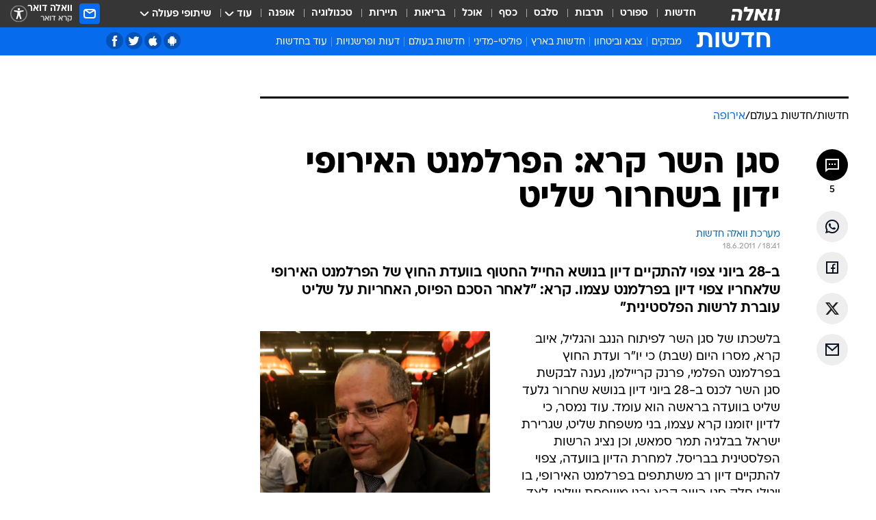

--- FILE ---
content_type: text/html; charset=utf-8
request_url: https://news.walla.co.il/item/1833007
body_size: 138534
content:
<!doctype html><html lang="he"><head><meta charset="UTF-8"/><meta name="viewport" content="width=device-width,initial-scale=1,maximum-scale=1"/><meta http-equiv="X-UA-Compatible" content="ie=edge"/><meta property="og:site_name" content="וואלה"/><meta name="twitter:card" content="summary_large_image"/><link href="https://images.wcdn.co.il" rel="preconnect"/><link rel="preconnect" href="https://cdn.taboola.com"/><link rel="dns-prefetch" href="https://cdn.taboola.com"/> 
		<title data-react-helmet="true">הפרלמנט האירופי והפרלמנט הפלמי ידונו בנושא גלעד שליט - וואלה חדשות</title><meta property="og:type" content="article"/><meta property="og:title" content="סגן השר קרא: הפרלמנט האירופי ידון בשחרור שליט - וואלה חדשות"/><meta name="description" content="ב-28 ביוני צפוי להתקיים דיון בנושא החייל החטוף בוועדת החוץ של הפרלמנט האירופי שלאחריו צפוי דיון בפרלמנט עצמו. קרא: &quot;לאחר הסכם הפיוס, האחריות על שליט עוברת לרשות הפלסטינית&quot;"/><meta property="og:description" content="ב-28 ביוני צפוי להתקיים דיון בנושא החייל החטוף בוועדת החוץ של הפרלמנט האירופי שלאחריו צפוי דיון בפרלמנט עצמו. קרא: &quot;לאחר הסכם הפיוס, האחריות על שליט עוברת לרשות הפלסטינית&quot;"/><meta property="og:image" content="https://images.wcdn.co.il/f_auto,q_auto,w_1200,t_54/1/0/6/8/1068351-46.jpg"/><meta name="vr:image" content="https://images.wcdn.co.il/f_auto,q_auto,w_1200,t_54/1/0/6/8/1068351-46.jpg"/><meta property="vr:image" content="https://images.wcdn.co.il/f_auto,q_auto,w_1200,t_54/1/0/6/8/1068351-46.jpg"/><meta name="twitter:title" content="סגן השר קרא: הפרלמנט האירופי ידון בשחרור שליט - וואלה חדשות"/><meta name="twitter:description" content="ב-28 ביוני צפוי להתקיים דיון בנושא החייל החטוף בוועדת החוץ של הפרלמנט האירופי שלאחריו צפוי דיון בפרלמנט עצמו. קרא: &quot;לאחר הסכם הפיוס, האחריות על שליט עוברת לרשות הפלסטינית&quot;"/><meta name="twitter:image" content="https://images.wcdn.co.il/f_auto,q_auto,w_1200,t_54/1/0/6/8/1068351-46.jpg"/><meta property="og:published_time" content="2011-06-18 21:41"/><meta name="tb_img" content="https://images.wcdn.co.il/1/0/6/8/1068351-46"/><meta name="robots" content="index, follow, max-snippet:-1, max-image-preview:large, max-video-preview:-1"/>
		<link rel="canonical" href="https://news.walla.co.il/item/1833007"/><link
						rel="shortcut icon"
						href=/public/favicons/walla-main.ico
						type="image/x-icon"
						sizes="192X192"
					/><meta name="vertical-name" content="חדשות" /><meta name="vertical-name-en" content="news" /><meta name="item-title" content="סגן השר קרא: הפרלמנט האירופי ידון בשחרור שליט" /><script>window.addScriptPromise=(({src:t,async:e,name:r})=>{if(!(document.location.search.indexOf(`${r}=false`)>=0))return console.log(`[3rdparty] ${r}`),new Promise((n,c)=>{try{const a=document.createElement("script");a.setAttribute("src",t),a.setAttribute("data-script-name",r),e&&a.setAttribute("async",!0),a.onload=(()=>{n()}),a.onerror=(t=>{c(t)}),document.head.appendChild(a)}catch(t){c(t)}})});</script><meta property="og:url" content=http://news.walla.co.il/item/1833007 /> <script async id="vad-hb-snippet" data-publisher="wallacoil">var _0x1a15 = [
				'vad_rollout',
				'cmd',
				'vad_timestamp',
				'async',
				'_vadHb',
				'text/javascript',
				'setAttribute',
				'//cdn.valuad.cloud/hb/',
				'top',
				'data-publisher',
				'disableInitialLoad',
				'getItem',
				'googletag',
				'pubads',
				'random',
				'now',
				'push',
				'refresh',
				'type',
				'document',
				'splice',
				'head',
			];
			(function (_0x13c736, _0x1a15d1) {
				var _0x14cdce = function (_0x5ee3c3) {
					while (--_0x5ee3c3) {
						_0x13c736['push'](_0x13c736['shift']());
					}
				};
				_0x14cdce(++_0x1a15d1);
			})(_0x1a15, 0xb7);
			var _0x14cd = function (_0x13c736, _0x1a15d1) {
				_0x13c736 = _0x13c736 - 0x0;
				var _0x14cdce = _0x1a15[_0x13c736];
				return _0x14cdce;
			};
			(function () {
				function _0x5a52f8() {
					var _0x3c4d66 = 'wallacoil';
					var _0x5169f8 = 'wallacoil';
					var _0x55553e = 'vad-hb-script';
					var _0x54e4f6 = Date[_0x14cd('0x8')]();
					var _0x1f2b7a = window[_0x14cd('0x1')]['document']['createElement']('script');
					_0x1f2b7a[_0x14cd('0xb')] = _0x14cd('0x14');
					_0x1f2b7a[_0x14cd('0x15')](_0x14cd('0x2'), _0x3c4d66);
					_0x1f2b7a['id'] = _0x55553e;
					_0x1f2b7a[_0x14cd('0x12')] = !![];
					var _0x2d40f0 = _0x54e4f6 - (_0x54e4f6 % (0x15180 * 0x3e8));
					var _0xd1e6c3 = parseInt(localStorage[_0x14cd('0x4')](_0x14cd('0x11')), 0xa) || _0x2d40f0;
					_0x1f2b7a['src'] =
						_0x14cd('0x0') + _0x5169f8 + '-prod.js' + '?timestamp=' + (_0x2d40f0 > _0xd1e6c3 ? _0x2d40f0 : _0xd1e6c3);
					window[_0x14cd('0x1')][_0x14cd('0xc')][_0x14cd('0xe')]['appendChild'](_0x1f2b7a);
				}
				function _0x45ed3b() {
					window[_0x14cd('0x5')] = window[_0x14cd('0x5')] || { cmd: [] };
					var _0x2787a5 = window[_0x14cd('0x5')];
					_0x2787a5[_0x14cd('0x10')] = _0x2787a5['cmd'] || [];
					if (_0x2787a5[_0x14cd('0x10')]['splice']) {
						_0x2787a5[_0x14cd('0x10')][_0x14cd('0xd')](0x0, 0x0, function () {
							_0x2787a5[_0x14cd('0x6')]()[_0x14cd('0x3')]();
						});
					} else {
						_0x2787a5[_0x14cd('0x10')][_0x14cd('0x9')](function () {
							_0x2787a5[_0x14cd('0x6')]()[_0x14cd('0x3')]();
						});
					}
				}
				function _0x1fd6a9() {
					window['googletag'] = window[_0x14cd('0x5')] || { cmd: [] };
					var _0x1f2f3b = window[_0x14cd('0x5')];
					_0x1f2f3b[_0x14cd('0x10')][_0x14cd('0x9')](function () {
						if (!window[_0x14cd('0x13')]) {
							_0x1f2f3b[_0x14cd('0x6')]()[_0x14cd('0xa')]();
						}
					});
				}
				var _0x170bb9 = parseFloat(localStorage[_0x14cd('0x4')](_0x14cd('0xf'))) || 0x1;
				if (Math[_0x14cd('0x7')]() <= _0x170bb9) {
					_0x45ed3b();
					_0x5a52f8();
					setTimeout(function () {
						_0x1fd6a9();
					}, 0xbb8);
				}
			})();</script><script async src="https://securepubads.g.doubleclick.net/tag/js/gpt.js"></script> <script>
    window.googletag = window.googletag || { cmd: [] };
    window.googletag.cmd.push(function () {
      window.googletag.pubads().enableLazyLoad({
        fetchMarginPercent: 150,
        renderMarginPercent: 100,
        mobileScaling: 1.0,
      });
      console.log('[GPT] Lazy loading is now enabled');
    });
  </script>  <script>
		function getCookie(name) {
			const cookies = document.cookie.split(';');
			for (let i = 0; i < cookies.length; i++) {
				const cookie = cookies[i].trim();
				if (cookie.startsWith(name + '=')) {
					return decodeURIComponent(cookie.substring(name.length + 1));
				}
			}
			return null;
		}
		const cookie = getCookie('webview-ppid')
		if(cookie){
			googletag.cmd.push(function () {
				googletag.pubads().setPublisherProvidedId(cookie);
			});
		}
        </script>  <script>
	(function () {
    	const isCookie = document.cookie.replace(/(?:(?:^|.*;\s*)userUniqueId\s*=\s*([^;]*).*$)|^.*$/, '$1');
        if (!isCookie) {
            const value = 'fc3c1e4c-ff11-4eac-a5e4-c2e7a9fd4d6a_' + Date.now();
            document.cookie = 'userUniqueId=' + value + '; path=/; domain=.walla.co.il;'
        }
	})();
	</script>  <script>
	var t = {"item_id":"1833007","vertical_id":1,"vertical_name":"news","category_id":14,"categoryName":"אירופה","item_type":"regular","exclusive":"not","providerid":244,"sub_categoryId":"2","ContentProvider":"מערכת וואלה חדשות","mobile":"0","vertical_eng_name":"news","tohash":"","subCategoryName":"world","itemTypeId":100,"itemTitle":"סגן השר קרא: הפרלמנט האירופי ידון בשחרור שליט","itemPubliactionDate":"21:41 18/06/2011","itemCreatedDate":"20:04 18/06/2011","itemLastUpdate":"21:55 18/06/2011","itemTitleWordsCount":8,"itemSubTitleWordsCount":28,"itemPicCount":0,"itemTagsCount":5,"itemSectionsWordsCount":"238","countSectionText":1,"countSectionPlayer":0,"itemWordCountRange":"238-288","ContentProviderSecondary":"","itemAuthor":"","itemAuthorId":"","IsPlaybuzzOnPage":"no","IsRecipe":"false","IsPoll":"","IsSurvey":"no","IsTrivia":"no","tags":"עוד באותו נושא:, גלעד שליט, איוב קרא, הפרלמנט האירופי, הרשות הפלסטינית","IsLive":"no","IsPodcast":"no","editorID":"1833007","item":"1833007","createdByUsername":"orbarek","age":"0","gender":"0","login":"no","id":"","agegroup":"0","adb":"0","FatherSessionInSession":"","userUniqueId":"","page_type":"item","strip_step":"1"}
	googletag.cmd.push(function(){
		for (const [key, value] of Object.entries(t)) {
			googletag.pubads().setTargeting(key, value.toString());
			}
	})
 </script>  <script>var SSRTimer = setTimeout(() => {
				window.location.reload();
			}, 420000); // 7 minutes</script>   <script>window.WallaTargeting={"item_id":"1833007","vertical_id":1,"vertical_name":"חדשות","category_id":14,"categoryName":"אירופה","item_type":"regular","exclusive":"not","providerid":244,"sub_categoryId":"2","ContentProvider":"מערכת וואלה חדשות","mobile":"0","vertical_eng_name":"news","tohash":"","subCategoryName":"world","itemTypeId":100,"itemTitle":"סגן השר קרא: הפרלמנט האירופי ידון בשחרור שליט","itemPubliactionDate":"21:41 18/06/2011","itemCreatedDate":"20:04 18/06/2011","itemLastUpdate":"21:55 18/06/2011","itemTitleWordsCount":8,"itemSubTitleWordsCount":28,"itemPicCount":0,"itemTagsCount":5,"itemSectionsWordsCount":"238","countSectionText":1,"countSectionPlayer":0,"itemWordCountRange":"238-288","ContentProviderSecondary":"","itemAuthor":"","itemAuthorId":"","IsPlaybuzzOnPage":"no","IsRecipe":"false","IsPoll":"","IsSurvey":"no","IsTrivia":"no","tags":"עוד באותו נושא:, גלעד שליט, איוב קרא, הפרלמנט האירופי, הרשות הפלסטינית","IsLive":"no","IsPodcast":"no","editorID":"1833007","item":"1833007","createdByUsername":"orbarek"}</script>  <script async>(function () {
				var loaderUrl, scriptType;
				window._taboolaOS = (function () {
					var userAgent = navigator.userAgent || navigator.vendor || window.opera;
					var url = document.URL || document.location.href || window.location.href;
					var isSportApp = url.indexOf('app=sport') > -1;
					var isWallaApp = url.indexOf('app=walla') > -1;
					var androidPubName = 'wallail-wallaandroidapp';
					var iosPubName = 'wallail-wallaiosapp';
					var webPubName = 'wallail-walla';
					if (url.indexOf('sheee') > -1) {
						androidPubName = 'wallail-sheeeandroidapp';
						iosPubName = 'wallail-sheeeiosapp';
						webPubName = 'wallail-sheee';
					} else if (url.indexOf('judaism') > -1) {
						androidPubName = 'wallail-judaismandroidapp';
						iosPubName = 'wallail-judaismiosapp';
						webPubName = 'wallail-judaism';
					} else if (isSportApp) {
						androidPubName = 'wallail-wallasportapp';
						iosPubName = 'wallail-wallasportapp';
						webPubName = 'wallail-wallasportapp';
					} else if (isWallaApp) {
						androidPubName = 'wallail-wallanewsapp';
						iosPubName = 'wallail-wallanewsapp';
						webPubName = 'wallail-wallanewsapp';
					} else {
						androidPubName = 'wallail-wallaandroidapp';
						iosPubName = 'wallail-wallaiosapp';
						webPubName = 'wallail-walla';
					}
					var isWebView = /chromeless=true/i.test(url);
					if (isWebView && /android/i.test(userAgent) && !isSportApp) {
						window.taboolaMobilePubName = androidPubName;
						scriptType = 'tb-mobile-loader-script';
						loaderUrl = 'https://cdn.taboola.com/libtrc/' + androidPubName + '/mobile-loader.js';
						return 'Android';
					} else if (isWebView && /iPhone|iPad|iPod/i.test(userAgent) && !isSportApp) {
						window.taboolaMobilePubName = iosPubName;
						scriptType = 'tb-mobile-loader-script';
						loaderUrl = 'https://cdn.taboola.com/libtrc/' + iosPubName + '/mobile-loader.js';
						return 'iOS';
					}
					scriptType = 'tb_loader_script';
					loaderUrl = 'https://cdn.taboola.com/libtrc/' + webPubName + '/loader.js';
					return 'Web';
				})();
				!(function (e, f, u, i) {
					if (!document.getElementById(i)) {
						e.async = true;
						e.src = u;
						e.id = i;
						f.parentNode.insertBefore(e, f);
					}
				})(document.createElement('script'), document.getElementsByTagName('script')[0], loaderUrl, scriptType);
			})();</script>    <script async>if (window.location.href.includes('//www.walla.co.il') || window.location.href.includes('//walla.co.il')) {
				const head = document.getElementsByTagName('head')[0];
				const webPushScript = document.createElement('script');
				webPushScript.async = true;
				webPushScript.src = 'https://cdn.taboola.com/webpush/publishers/1519763/taboola-push-sdk.js';
				head.appendChild(webPushScript);
			}</script>   <script>
	const wasPageReloaded = (function() {
		try {
			// https://stackoverflow.com/questions/5004978/check-if-page-gets-reloaded-or-refreshed-in-javascript/53307588#53307588
			return (
				(window.performance && window.performance.navigation && window.performance.navigation.type === 1) ||
				window.performance && window.performance.getEntriesByType && 
				window.performance.getEntriesByType('navigation')
				.map(function(nav) {return nav.type})
				.indexOf('reload') >= 0
				);
			} catch (e) {
				return false;
			}
		})();
		
		try {
			var isAAB = ('; ' + document.cookie).split('; sdfgh45678=').pop().split(';').shift() || '0';
			var pageNumberInSession = ('; ' + document.cookie).split('; _wpnis=').pop().split(';').shift() || '1';
			var fatherSessionInSession = ('; ' + document.cookie).split('; _wfsis=').pop().split(';').shift() || document.referrer || document.location.origin || '';
			window.dataLayer = [Object.assign({"verticalId":1,"verticalName":"חדשות","categoryId":14,"sub_category_Id":"2","itemId":"1833007","itemTypeId":100,"createdByUsername":"orbarek","itemTitle":"סגן השר קרא: הפרלמנט האירופי ידון בשחרור שליט","itemPubliactionDate":"21:41 18/06/2011","itemCreatedDate":"20:04 18/06/2011","itemLastUpdate":"21:55 18/06/2011","itemTitleWordsCount":8,"itemSubTitleWordsCount":28,"itemPicCount":"","itemTagsCount":5,"ContentProvider":"מערכת וואלה חדשות","contentProvider":"מערכת וואלה חדשות","ContentProviderId":244,"ContentProviderSecondary":"","itemAuthor":"","itemAuthorId":"","tags":"עוד באותו נושא:, גלעד שליט, איוב קרא, הפרלמנט האירופי, הרשות הפלסטינית","item_type":"regular","IsPlaybuzzOnPage":"no","IsRecipe":"false","IsPoll":"","IsSurvey":"no","IsTrivia":"no","itemSectionsWordsCount":"238","itemWordCountRange":"238-288","exclusive":"not","videoGenre":"","videoMovieName":"","categoryName":"אירופה","subCategoryName":"world","AgeLimit":"false","mobile":"0","adb":"0","FatherSessionInSession":"","vertical_eng_name":"news","IsLive":"no","IsPodcast":"no","IsTaboolaOnPage":"0","item":"1833007","editorId":"","editor":"","tohash":"",adb: isAAB, Pagenumberinsession:pageNumberInSession, FatherSessionInSession:fatherSessionInSession }, {wasPageReloaded: wasPageReloaded})];
		} catch (e) {
			console.error(e);
		}
		
		/* used in monitor */
		window.wallaGlobalEventData = {
			wasPageReloaded,
			title: document.title,
		};
		window.wallaEnv = {"DAL_URL":"https://dal.walla.co.il/","BUILD_TIME":"2026-01-20 13:25:12","WALLA_ENV":"prod","WALLA_MODE":"deploy"}
	</script>   <script async>(function (w, d, s, l, i) {
				w[l] = w[l] || [];
				w[l].push({ 'gtm.start': new Date().getTime(), event: 'gtm.js' });
				var f = d.getElementsByTagName(s)[0],
					j = d.createElement(s),
					dl = l != 'dataLayer' ? '&l=' + l : '';
				j.async = true;
				j.src = 'https://www.googletagmanager.com/gtm.js?id=' + i + dl;
				f.parentNode.insertBefore(j, f);
			})(window, document, 'script', 'dataLayer', 'GTM-T728TH');</script>  <script async>(function (w, d, s, l, i) {
				w[l] = w[l] || [];
				w[l].push({ 'gtm.start': new Date().getTime(), event: 'gtm.js' });
				var f = d.getElementsByTagName(s)[0],
					j = d.createElement(s),
					dl = l != 'dataLayer' ? '&l=' + l : '';
				j.async = true;
				j.src = 'https://www.googletagmanager.com/gtm.js?id=' + i + dl;
				f.parentNode.insertBefore(j, f);
			})(window, document, 'script', 'dataLayer', 'GTM-WGMK7ZS');</script>  <script>console.log('loading read aloud');
			window.ga =
				window.ga ||
				function () {
					(ga.q = ga.q || []).push(arguments);
				};
			ga.l = +new Date();
			const _scripts = [{ url: 'https://www.google-analytics.com/analytics.js', name: 'google_analytics' }];
			_scripts.forEach(function (_s) {
				addScriptPromise({ src: _s?.url, async: true, name: _s.name });
			});
			// }</script><script defer="defer" src="https://tags.dxmdp.com/tags/bc8a7a32-7d98-4226-8af9-d2a43a8621cc/dmp-provider.js"></script>  <script>(function () {
				/** CONFIGURATION START **/
				var _sf_async_config = (window._sf_async_config = window._sf_async_config || {});
				_sf_async_config.uid = 20047;
				_sf_async_config.domain = 'walla.co.il'; //CHANGE THIS TO THE ROOT DOMAIN
				_sf_async_config.flickerControl = false;
				_sf_async_config.useCanonical = true;
				_sf_async_config.useCanonicalDomain = true;
				_sf_async_config.sections =
					window.WallaTargeting && window.WallaTargeting.vertical_name ? window.WallaTargeting.vertical_name : '';
				_sf_async_config.authors =
					window.WallaTargeting && window.WallaTargeting.itemAuthor ? window.WallaTargeting.itemAuthor : '';
				/** CONFIGURATION END **/
				function loadChartbeat() {
					var e = document.createElement('script');
					var n = document.getElementsByTagName('script')[0];
					e.type = 'text/javascript';
					e.async = true;
					e.src = '//static.chartbeat.com/js/chartbeat.js';
					n.parentNode.insertBefore(e, n);
				}
				loadChartbeat();
			})();</script><script async src="//static.chartbeat.com/js/chartbeat_mab.js"></script>  </head><body class="without-horizontal-nav">  <script>var isMobile =
				/iPhone|iPad|iPod|midp|rv:1.2.3.4|ucweb|windows ce|windows mobile|BlackBerry|IEMobile|Opera Mini|Android/i.test(
					navigator.userAgent
				);
			if (isMobile) {
				var newDiv = document.createElement('div');
				newDiv.className = 'no-mobile-app';
				newDiv.style.display = 'none';
				document.body.appendChild(newDiv);
			}</script>   <div id="vadInterstitialSplash"><script>var isMobile =
					/iPhone|iPad|iPod|midp|rv:1.2.3.4|ucweb|windows ce|windows mobile|BlackBerry|IEMobile|Opera Mini|Android/i.test(
						navigator.userAgent
					);
				if (isMobile) {
					console.log('interstitial from HTML!!!');
					var googletag = googletag || {};
					googletag.cmd = googletag.cmd || [];

					var showInterstitial = true;
					function getInterstitialData() {
						var retval = localStorage.getItem('interstitialData');
						return retval ? JSON.parse(retval) : [Date.now(), 0, false];
					}
					var interstitialData = getInterstitialData();
					var timestamp = interstitialData[0];
					var attempts = interstitialData[1];
					var served = interstitialData[2];
					var hourPassed = timestamp && timestamp + 660 * 1000 < Date.now(); // 11 minutes
					if (hourPassed) {
						attempts = 0;
						showInterstitial = false;
						timestamp = Date.now();
						localStorage.removeItem('interstitialData');
						console.log('google interstitial, an hour passed');
					} else if (attempts < 2 && !served) {
						console.log(
							'google interstitial, attempts: ',
							attempts,
							'interstitial:',
							timestamp ? new Date(timestamp) : 'N/A'
						);
						showInterstitial = false;
					} else {
						console.log(
							'publisher interstitial, attempts: ',
							attempts,
							'timestamp:',
							timestamp ? new Date(timestamp) : 'N/A'
						);
					}
					var urlInterstitial = window.location.pathname;
					var ref = document.referrer || document.location.hostname;
					var isDiv = document.querySelector('.no-mobile-app');
					console.log('is div no-mobile-app ==== ', !!isDiv);
					if (!!isDiv && showInterstitial) {
						googletag.cmd.push(function () {
							// TODO: replace adunit - construct non Google interstitial adunit name
							// var adunit = "/".concat(r.Z.get().ads.networkId, "/").concat(r.Z.get().ads.adUnitPrefix, "interstitial_vad_phone");
							// url === '/' is homepage
							var adunit =
								urlInterstitial === '/'
									? '/43010785/wallanews/main/MW_Interstitial_Phone'
									: '/43010785/wallanews/innerpages/MW_Interstitial_Phone';
							var e,
								n = googletag.defineSlot(adunit, [1, 1], 'vadInterstitialSplash').addService(googletag.pubads());
							n.setTargeting(
								'exclusive',
								(null === (e = window.WallaTargeting) || void 0 === e ? void 0 : e.exclusive) || 'not'
							);
							googletag.enableServices();
							googletag.display('vadInterstitialSplash');
							console.log('publisher interstitial', adunit.split('/').pop());
						});
					} else {
						localStorage.setItem('interstitialData', JSON.stringify([timestamp, attempts + 1, served]));
						// TODO: replace adunit - construct Google interstitial adunit name
						// var adunit = "/".concat(r.Z.get().ads.networkId, "/").concat(r.Z.get().ads.adUnitPrefix, "interstitial_phone");
						// url === '/' is homepage
						var adunit =
							urlInterstitial === '/'
								? '/43010785/wallanews/main/interstitial_phone'
								: '/43010785/wallanews/innerpages/interstitial_phone';
						console.log('google interstitial', adunit);
						// GPT ad slots
						googletag.cmd.push(function () {
							// TODO: code taken from your current interstitial implementation, change as needed.
							var e,
								n = googletag.defineOutOfPageSlot(adunit, googletag.enums.OutOfPageFormat.INTERSTITIAL);
							n &&
								(n.addService(googletag.pubads()),
								n.setTargeting(
									'exclusive',
									(null === (e = window.WallaTargeting) || void 0 === e ? void 0 : e.exclusive) || 'not'
								)),
								googletag.enableServices(),
								googletag.display(n);
						});
					}

					googletag.cmd.push(function () {
						googletag.pubads().addEventListener('slotRenderEnded', function (event) {
							var slotName = event.slot.getSlotElementId();
							if (!event.isEmpty && slotName.indexOf('interstitial_phone') > -1) {
								var interstitialData = getInterstitialData();
								localStorage.setItem(
									'interstitialData',
									JSON.stringify([interstitialData[0], interstitialData[1], true])
								);
								console.log('google interstitial served');
							}
						});
					});
				}</script></div><script>/*
			Want to customize your button? visit our documentation page:
			https://enterprise.nagich.co.il/custom-button.taf
			*/
			window.interdeal = {
				sitekey: '5160cb3b771e72b657e6579c599b82a2',
				Position: 'left',
				domains: {
					js: 'https://js.nagich.co.il/',
					acc: 'https://access.nagich.co.il/',
				},
				stopNotifFocus: true,
				Menulang: 'HE',
				btnStyle: {
					vPosition: ['80%', '20%'],
					scale: ['0.5', '0.5'],
					color: {
						main: '#1c4bb6',
						second: '#ffffff',
					},
					icon: {
						outline: true,
						type: 1,
						shape: 'circle',
					},
				},
			};
			(function (doc, head, body) {
				var coreCall = doc.createElement('script');
				coreCall.src = interdeal.domains.js + 'core/4.6.12/accessibility.js';
				coreCall.defer = true;
				coreCall.integrity =
					'sha512-tbmzeMlPGqU0SEFXwKxqHdaa9SnF4EjTai5LCahOcN9KSTIo9LRscxtii6TZ0MSooxl73IZg2cj6klk8wBm0hg==';
				coreCall.crossOrigin = 'anonymous';
				coreCall.setAttribute('data-cfasync', true);
				body ? body.appendChild(coreCall) : head.appendChild(coreCall);
			})(document, document.head, document.body);</script>  <div id="modal-root"></div><div id="pop-up-seniors"></div><div id="root"><style data-emotion="css jqbv74 lwohc9 18l7q8n 1b0i2bu 1p27pre 1njwyst ltupjm 1ppv781 9jty6z hi2koi jmywp2 gt9fym 1a9ifeg 1f2wv5l 1unvu1o 1s9m7en 1t8246r ycb6ds">@media (max-width: 969px){body{padding-top:94px;}body.mobile-app,body.no-main-header,body.vod,body.sheee{padding-top:0;}body.zahav{padding-top:48px;}body.without-horizontal-nav:not(.mobile-app){padding-top:54px;}body.with-top-mobile-app-header.with-top-mobile-app-header{padding-top:70px;padding-bottom:30px;}body.new-hp{padding-top:43px;}}@media (max-width: 969px){.font-size-container{display:block;}.font-slider-container{display:block;}.walla-logo-mobile-container{display:-webkit-box;display:-webkit-flex;display:-ms-flexbox;display:flex;-webkit-align-items:center;-webkit-box-align:center;-ms-flex-align:center;align-items:center;-webkit-box-pack:center;-ms-flex-pack:center;-webkit-justify-content:center;justify-content:center;width:100%;}.font-slider{width:100%;height:116px;-webkit-flex-shrink:0;-ms-flex-negative:0;-webkit-flex-shrink:0;-ms-flex-negative:0;flex-shrink:0;border-top:1px solid #000;border-bottom:1px solid #000;background:#FFF;display:-webkit-box;display:-webkit-flex;display:-ms-flexbox;display:flex;-webkit-box-pack:center;-ms-flex-pack:center;-webkit-justify-content:center;justify-content:center;-webkit-align-items:center;-webkit-box-align:center;-ms-flex-align:center;align-items:center;position:fixed;top:53px;left:0;right:0;z-index:10000;opacity:0;visibility:hidden;-webkit-transition:opacity 0.3s ease-in-out,visibility 0.3s ease-in-out;transition:opacity 0.3s ease-in-out,visibility 0.3s ease-in-out;}.font-slider.visible{opacity:1;visibility:visible;}}@-webkit-keyframes animation-lwohc9{0%{top:-54px;}100%{top:0;}}@keyframes animation-lwohc9{0%{top:-54px;}100%{top:0;}}@-webkit-keyframes animation-18l7q8n{0%{-webkit-transform:translateY(2px);-moz-transform:translateY(2px);-ms-transform:translateY(2px);transform:translateY(2px);}20%{-webkit-transform:translateY(-2px);-moz-transform:translateY(-2px);-ms-transform:translateY(-2px);transform:translateY(-2px);}90%{-webkit-transform:translateY(3px);-moz-transform:translateY(3px);-ms-transform:translateY(3px);transform:translateY(3px);}100%{-webkit-transform:translateY(2px);-moz-transform:translateY(2px);-ms-transform:translateY(2px);transform:translateY(2px);}}@keyframes animation-18l7q8n{0%{-webkit-transform:translateY(2px);-moz-transform:translateY(2px);-ms-transform:translateY(2px);transform:translateY(2px);}20%{-webkit-transform:translateY(-2px);-moz-transform:translateY(-2px);-ms-transform:translateY(-2px);transform:translateY(-2px);}90%{-webkit-transform:translateY(3px);-moz-transform:translateY(3px);-ms-transform:translateY(3px);transform:translateY(3px);}100%{-webkit-transform:translateY(2px);-moz-transform:translateY(2px);-ms-transform:translateY(2px);transform:translateY(2px);}}body.adBackground .walla-core-container{padding-right:10px;padding-left:10px;}body.adBackground .adBox.adBackround{margin-top:0!important;margin-bottom:25px!important;}.top-phone-item-placeholder{background-color:#F5F5F5;position:absolute;top:0;right:50%;-webkit-transform:translateX(50%);-moz-transform:translateX(50%);-ms-transform:translateX(50%);transform:translateX(50%);overflow:hidden;}.top-phone-item-placeholder-wallasport{background-color:#F5F5F5;width:375px;height:50px;position:absolute;top:0;right:50%;-webkit-transform:translateX(50%);-moz-transform:translateX(50%);-ms-transform:translateX(50%);transform:translateX(50%);overflow:hidden;}.item-ad-in-content-placeholder{background-color:#F5F5F5;width:336px;height:280px;position:relative;right:50%;-webkit-transform:translateX(50%);-moz-transform:translateX(50%);-ms-transform:translateX(50%);transform:translateX(50%);overflow:hidden!important;}.slot-prestitial-desktop{background-color:var(--white, #ffffff);width:100%;position:fixed;z-index:99999999999;top:0;right:0;left:0;bottom:0;display:none;overflow:visible!important;}.slot-hidden{display:none;}@-webkit-keyframes animation-1p27pre{0%{top:-54px;}100%{top:0;}}@keyframes animation-1p27pre{0%{top:-54px;}100%{top:0;}}@-webkit-keyframes animation-1njwyst{0%{opacity:0;}100%{opacity:.5;}}@keyframes animation-1njwyst{0%{opacity:0;}100%{opacity:.5;}}@-webkit-keyframes animation-ltupjm{0%{bottom:-100%;}100%{bottom:0;}}@keyframes animation-ltupjm{0%{bottom:-100%;}100%{bottom:0;}}@-webkit-keyframes animation-1ppv781{0%{-webkit-transform:rotate(0deg);-webkit-transform:rotate(0deg);-moz-transform:rotate(0deg);-ms-transform:rotate(0deg);transform:rotate(0deg);}100%{-webkit-transform:rotate(360deg);-webkit-transform:rotate(360deg);-moz-transform:rotate(360deg);-ms-transform:rotate(360deg);transform:rotate(360deg);}}@keyframes animation-1ppv781{0%{-webkit-transform:rotate(0deg);-webkit-transform:rotate(0deg);-moz-transform:rotate(0deg);-ms-transform:rotate(0deg);transform:rotate(0deg);}100%{-webkit-transform:rotate(360deg);-webkit-transform:rotate(360deg);-moz-transform:rotate(360deg);-ms-transform:rotate(360deg);transform:rotate(360deg);}}html{line-height:1.15;-webkit-text-size-adjust:100%;}body{margin:0;}body.h-100{height:100%;overflow:hidden;}body.h-100 #root{height:100%;}body.h-100 #root .vertical-4{height:100%;}h1{font-size:2em;margin:0.67em 0;}hr{box-sizing:content-box;height:0;overflow:visible;}pre{font-family:monospace,monospace;font-size:1em;}a{background-color:transparent;}abbr[title]{border-bottom:0;-webkit-text-decoration:underline;text-decoration:underline;-webkit-text-decoration:underline dotted;text-decoration:underline dotted;}b,strong{font-weight:bolder;}code,kbd,samp{font-family:monospace,monospace;font-size:1em;}small{font-size:80%;}sub,sup{font-size:75%;line-height:0;position:relative;vertical-align:baseline;}sub{bottom:-0.25em;}sup{top:-0.5em;}img{border-style:none;}button,input,optgroup,select,textarea{font-family:inherit;font-size:100%;line-height:1.15;margin:0;}button,input{overflow:visible;}button,select{text-transform:none;}button,[type='button'],[type='reset'],[type='submit']{-webkit-appearance:button;}button::-moz-focus-inner,[type='button']::-moz-focus-inner,[type='reset']::-moz-focus-inner,[type='submit']::-moz-focus-inner{border-style:none;padding:0;}button:-moz-focusring,[type='button']:-moz-focusring,[type='reset']:-moz-focusring,[type='submit']:-moz-focusring{outline:1px dotted ButtonText;}fieldset{padding:0.35em 0.75em 0.625em;}legend{box-sizing:border-box;color:inherit;display:table;max-width:100%;padding:0;white-space:normal;}progress{vertical-align:baseline;}textarea{overflow:auto;}[type='checkbox'],[type='radio']{box-sizing:border-box;padding:0;}[type='number']::-webkit-inner-spin-button,[type='number']::-webkit-outer-spin-button{height:auto;}[type='search']{-webkit-appearance:textfield;outline-offset:-2px;}[type='search']::-webkit-search-decoration{-webkit-appearance:none;}::-webkit-file-upload-button{-webkit-appearance:button;font:inherit;}details{display:block;}summary{display:-webkit-box;display:-webkit-list-item;display:-ms-list-itembox;display:list-item;}template{display:none;}[hidden]{display:none;}html,button,input,select,textarea{font-family:arial,helvetica,sans-serif;}button:disabled{cursor:default;}*,*:before,*:after{box-sizing:border-box;}a{-webkit-text-decoration:none;text-decoration:none;color:inherit;cursor:pointer;}img{display:block;}button,input[type='submit']{background-color:transparent;border-width:0;padding:0;cursor:pointer;}input{border-width:0;}input::-moz-focus-inner{border:0;padding:0;margin:0;}ul,ol,dd{margin:0;padding:0;list-style:none;}h1,h2,h3,h4,h5,h6{margin:0;font-size:inherit;font-weight:inherit;}p{margin:0;}cite{font-style:normal;}fieldset{border-width:0;padding:0;margin:0;}iframe{border-style:none;border-width:0;}form{margin:0;padding:0;}table{border:0;border-spacing:0px;border-collapse:collapse;}table td{padding:0px;}input[type='number']::-webkit-inner-spin-button,input[type='number']::-webkit-outer-spin-button{-ms-appearance:none;-moz-appearance:none;-webkit-appearance:none;-webkit-appearance:none;-moz-appearance:none;-ms-appearance:none;appearance:none;margin:0;}figure{margin:0;}@font-face{font-family:'ploni-ultra-light';font-display:block;src:url('/public/font/ploni/ploni-walla-ultralight-aaa.woff') format('woff'),url('/public/font/ploni/ploni-walla-ultralight-aaa.woff2') format('woff2'),url('/public/font/ploni/ploni-walla-ultralight-aaa.otf') format('opentype');font-weight:200;}@font-face{font-family:'ploni-light';font-display:block;src:url('/public/font/ploni/ploni-walla-light-aaa.woff') format('woff'),url('/public/font/ploni/ploni-walla-light-aaa.woff2') format('woff2'),url('/public/font/ploni/ploni-walla-light-aaa.otf') format('opentype');font-weight:300;}@font-face{font-family:'ploni-regular';font-display:block;src:url('/public/font/ploni/ploni-walla-regular-aaa.woff') format('woff'),url('/public/font/ploni/ploni-walla-regular-aaa.woff2') format('woff2'),url('/public/font/ploni/ploni-walla-regular-aaa.otf') format('opentype');font-weight:400;}@font-face{font-family:'ploni-medium';font-display:block;src:url('/public/font/ploni/ploni-walla-medium-aaa.woff') format('woff'),url('/public/font/ploni/ploni-walla-medium-aaa.woff2') format('woff2'),url('/public/font/ploni/ploni-walla-medium-aaa.otf') format('opentype');font-weight:500;}@font-face{font-family:'ploni-demi-bold';font-display:block;src:url('/public/font/ploni/ploni-walla-demibold-aaa.woff') format('woff'),url('/public/font/ploni/ploni-walla-demibold-aaa.woff2') format('woff2'),url('/public/font/ploni/ploni-walla-demibold-aaa.otf') format('opentype');font-weight:600;}@font-face{font-family:'ploni-bold';font-display:block;src:url('/public/font/ploni/ploni-walla-bold-aaa.woff') format('woff'),url('/public/font/ploni/ploni-walla-bold-aaa.woff2') format('woff2'),url('/public/font/ploni/ploni-walla-bold-aaa.otf') format('opentype');font-weight:700;}@font-face{font-family:'ploni-ultra-bold';font-display:block;src:url('/public/font/ploni/ploni-walla-ultrabold-aaa.woff') format('woff'),url('/public/font/ploni/ploni-walla-ultrabold-aaa.woff2') format('woff2'),url('/public/font/ploni/ploni-walla-ultrabold-aaa.otf') format('opentype');font-weight:800;}@font-face{font-family:'ploni-black';font-display:block;src:url('/public/font/ploni/ploni-walla-black-aaa.woff') format('woff'),url('/public/font/ploni/ploni-walla-black-aaa.woff2') format('woff2'),url('/public/font/ploni/ploni-walla-black-aaa.otf') format('opentype');font-weight:900;}@font-face{font-family:'almoni-ultra-light';font-display:block;src:url('/public/font/almoni/almoni-neue-aaa-200.woff') format('woff'),url('/public/font/almoni/almoni-neue-aaa-200.ttf') format('truetype');font-weight:200;}@font-face{font-family:'c-light';font-display:block;src:url('/public/font/almoni/almoni-neue-aaa-300.woff') format('woff'),url('/public/font/almoni/almoni-neue-aaa-300.ttf') format('truetype');font-weight:300;}@font-face{font-family:'almoni-regular';font-display:block;src:url('/public/font/almoni/almoni-neue-aaa-400.woff') format('woff'),url('/public/font/almoni/almoni-neue-aaa-400.ttf') format('truetype');font-weight:400;}@font-face{font-family:'almoni-medium';font-display:block;src:url('/public/font/almoni/almoni-neue-aaa-500.woff') format('woff'),url('/public/font/almoni/almoni-neue-aaa-500.ttf') format('truetype');font-weight:500;}@font-face{font-family:'almoni-demi-bold';font-display:block;src:url('/public/font/almoni/almoni-neue-aaa-600.woff') format('woff'),url('/public/font/almoni/almoni-neue-aaa-600.ttf') format('truetype');font-weight:600;}@font-face{font-family:'almoni-bold';font-display:block;src:url('/public/font/almoni/almoni-neue-aaa-700.woff') format('woff'),url('/public/font/almoni/almoni-neue-aaa-700.ttf') format('truetype');font-weight:700;}@font-face{font-family:'almoni-ultra-bold';font-display:block;src:url('/public/font/almoni/almoni-neue-aaa-800.woff') format('woff'),url('/public/font/almoni/almoni-neue-aaa-800.ttf') format('truetype');font-weight:800;}@font-face{font-family:'almoni-black';font-display:block;src:url('/public/font/almoni/almoni-neue-aaa-900.woff') format('woff'),url('/public/font/almoni/almoni-neue-aaa-900.ttf') format('truetype');font-weight:900;}@font-face{font-family:'almoni-ultra-black';font-display:block;src:url('/public/font/almoni/almoni-neue-aaa-900b.woff') format('woff'),url('/public/font/almoni/almoni-neue-aaa-900b.ttf') format('truetype');font-weight:900;}@font-face{font-family:'spoiler-regular';font-display:block;src:url('/public/font/spoiler/fbspoileren-regular-webfont.woff') format('woff'),url('/public/font/spoiler/fbspoileren-regular-webfont.ttf') format('truetype');}@font-face{font-family:'OpenSans-Regular';src:url('/public/font/OpenSans/OpenSans-Regular.eot');src:url('/public/font/OpenSans/OpenSans-Regular.eot?#iefix') format('embedded-opentype'),url('/public/font/OpenSans/OpenSans-Regular.woff') format('woff');font-weight:normal;font-style:normal;font-display:block;}@font-face{font-family:'OpenSans-Italic';src:url('/public/font/OpenSans/OpenSans-Italic.eot');src:url('/public/font/OpenSans/OpenSans-Italic.eot?#iefix') format('embedded-opentype'),url('/public/font/OpenSans/OpenSans-Italic.woff') format('woff');font-weight:normal;font-style:italic;font-display:block;}@font-face{font-family:'OpenSans-Bold';src:url('/public/font/OpenSans/OpenSans-Bold.eot');src:url('/public/font/OpenSans/OpenSans-Bold.eot?#iefix') format('embedded-opentype'),url('/public/font/OpenSans/OpenSans-Bold.woff') format('woff');font-weight:bold;font-style:normal;font-display:block;}@font-face{font-family:'OpenSans-BoldItalic';src:url('/public/font/OpenSans/OpenSans-BoldItalic.eot');src:url('/public/font/OpenSans/OpenSans-BoldItalic.eot?#iefix') format('embedded-opentype'),url('/public/font/OpenSans/OpenSans-BoldItalic.woff') format('woff');font-weight:bold;font-style:italic;font-display:block;}@font-face{font-family:'OpenSans-ExtraBold';src:url('/public/font/OpenSans/OpenSans-ExtraBold.eot');src:url('/public/font/OpenSans/OpenSans-ExtraBold.eot?#iefix') format('embedded-opentype'),url('/public/font/OpenSans/OpenSans-ExtraBold.woff') format('woff');font-weight:bold;font-style:normal;font-display:block;}@font-face{font-family:'OpenSans-ExtraBoldItalic';src:url('/public/font/OpenSans/OpenSans-ExtraBoldItalic.eot');src:url('/public/font/OpenSans/OpenSans-ExtraBoldItalic.eot?#iefix') format('embedded-opentype'),url('/public/font/OpenSans/OpenSans-ExtraBoldItalic.woff') format('woff');font-weight:bold;font-style:italic;font-display:block;}@font-face{font-family:'OpenSans-Light';src:url('/public/font/OpenSans/OpenSans-Light.eot');src:url('/public/font/OpenSans/OpenSans-Light.eot?#iefix') format('embedded-opentype'),url('/public/font/OpenSans/OpenSans-Light.woff') format('woff');font-weight:300;font-style:normal;font-display:block;}@font-face{font-family:'OpenSans-Medium';src:url('/public/font/OpenSans/OpenSans-Medium.eot');src:url('/public/font/OpenSans/OpenSans-Medium.eot?#iefix') format('embedded-opentype'),url('/public/font/OpenSans/OpenSans-Medium.woff') format('woff');font-weight:500;font-style:normal;font-display:block;}@font-face{font-family:'NotoSansHebrew-Regular';src:url('/public/font/NotoSansHebrew/NotoSansHebrew-Regular.eot');src:url('/public/font/NotoSansHebrew/NotoSansHebrew-Regular.eot?#iefix') format('embedded-opentype'),url('/public/font/NotoSansHebrew/NotoSansHebrew-Regular.woff') format('woff');font-weight:normal;font-style:normal;font-display:block;}@font-face{font-family:'NotoSansHebrew-Bold';src:url('/public/font/NotoSansHebrew/NotoSansHebrew-Bold.eot');src:url('/public/font/NotoSansHebrew/NotoSansHebrew-Bold.eot?#iefix') format('embedded-opentype'),url('/public/font/NotoSansHebrew/NotoSansHebrew-Bold.woff') format('woff');font-weight:bold;font-style:normal;font-display:block;}@font-face{font-family:'walla-fun';src:url('/public/font/fun/games.woff') format('woff'),url('/public/font/fun/games.ttf') format('truetype');font-weight:normal;font-style:normal;}[class^='walla-fun-']:before,[class*=' walla-fun-']:before{font-family:'walla-fun';speak:none;line-height:1;-webkit-font-smoothing:antialiased;-moz-osx-font-smoothing:grayscale;width:100%;height:100%;display:-webkit-box;display:-webkit-flex;display:-ms-flexbox;display:flex;-webkit-align-items:center;-webkit-box-align:center;-ms-flex-align:center;align-items:center;-webkit-box-pack:center;-ms-flex-pack:center;-webkit-justify-content:center;justify-content:center;font-size:20px;}.walla-fun-expand:before{content:'\41';}.walla-fun-cards:before{content:'\42';}.walla-fun-brain:before{content:'\43';}.walla-fun-fashion:before{content:'\44';}.walla-fun-action:before{content:'\45';}.walla-fun-time:before{content:'\46';}.walla-fun-star:before{content:'\47';}.walla-fun-sport:before{content:'\48';}.walla-fun-racing:before{content:'\49';}.walla-fun-personal:before{content:'\4a';}.walla-fun-motor:before{content:'\4b';}.walla-fun-crazy:before{content:'\4c';}.walla-fun-cooking:before{content:'\4d';}.walla-fun-bubbles:before{content:'\4e';}.walla-fun-arrow-left:before{content:'\4f';}.walla-fun-arrow-right:before{content:'\50';}.walla-fun-arcade:before{content:'\51';}.walla-fun-spongebob:before{content:'\52';}.walla-fun-animals:before{content:'\53';}.walla-fun-cactus:before{content:'\54';}.walla-fun-paint:before{content:'\55';}.walla-fun-mahjong:before{content:'\56';}.walla-fun-mario:before{content:'\57';}@font-face{font-family:'walla-weather';src:url('/public/font/weather/wallaweather.woff') format('woff'),url('/public/font/weather/wallaweather.ttf') format('truetype');font-weight:normal;font-style:normal;}[class^='walla-weather-']:before,[class*=' walla-weather-']:before{font-family:'walla-weather';speak:none;line-height:1;-webkit-font-smoothing:antialiased;-moz-osx-font-smoothing:grayscale;width:100%;height:100%;display:-webkit-box;display:-webkit-flex;display:-ms-flexbox;display:flex;-webkit-align-items:center;-webkit-box-align:center;-ms-flex-align:center;align-items:center;-webkit-box-pack:center;-ms-flex-pack:center;-webkit-justify-content:center;justify-content:center;font-size:20px;}.walla-weather-air-directions:before{content:'a';}.walla-weather-air-pollution:before{content:'b';}.walla-weather-humidity:before{content:'c';}.walla-weather-moon:before{content:'d';}.walla-weather-sun:before{content:'e';}.walla-weather-temp:before{content:'f';}.walla-weather-wave-hight:before{content:'g';}.walla-weather-wave-status:before{content:'h';}.walla-weather-wind:before{content:'i';}.walla-weather-wind-2:before{content:'j';}.walla-weather-down-arrow:before{content:'\6b';}.walla-weather-up-arrow:before{content:'\6c';}.walla-weather-error:before{content:'\6d';}@font-face{font-family:'walla-icons';font-display:block;src:url('/public/font/fonticon/wallaicons.woff') format('woff'),url('/public/font/fonticon/wallaicons.ttf') format('truetype');font-weight:500;}[class^='walla-icon-']:before,[class*=' walla-icon-']:before{font-family:'walla-icons';speak:none;line-height:1;-webkit-font-smoothing:antialiased;-moz-osx-font-smoothing:grayscale;width:100%;height:100%;display:-webkit-box;display:-webkit-flex;display:-ms-flexbox;display:flex;-webkit-align-items:center;-webkit-box-align:center;-ms-flex-align:center;align-items:center;-webkit-box-pack:center;-ms-flex-pack:center;-webkit-justify-content:center;justify-content:center;font-size:20px;}[class^='walla-icon-'].small:before,[class*=' walla-icon-'].small:before{font-size:17px;}.walla-icon-printer:before{content:'Z';}.walla-icon-next:before{content:'C';}.walla-icon-prev:before{content:'B';}.walla-icon-down:before{content:'w';}.walla-icon-search:before{content:'E';}.walla-icon-facebook:before{content:'j';}.walla-icon-whatsapp:before{content:'Q';}.walla-icon-twitter:before{content:'d';}.walla-icon-personal:before{content:'';}.walla-icon-envelop:before{content:'s';}.walla-icon-arrow-down:before{content:'w';}.walla-icon-arrow-up:before{content:'x';}.walla-icon-arrow-up-white:before{content:'x';color:#ffffff;}.walla-icon-arrow-down:before{content:'w';}.walla-icon-x:before{content:'F';}.walla-icon-talkback:before{content:'';width:18px;height:20px;background:url(/public/assets/icons/talkbacks/talkbacks18x20.svg);background-repeat:no-repeat;}.walla-icon-thumb:before{content:'2';}.walla-icon-thumb-down:before{content:'2';-webkit-transform:rotate(180deg);-moz-transform:rotate(180deg);-ms-transform:rotate(180deg);transform:rotate(180deg);}.walla-icon-X:before{content:'F';}.walla-icon-heart:before{content:'G';}.walla-icon-walla:before{content:'u';}.walla-icon-sub-talkback:before{content:'(';}.walla-icon-add-talkback:before{content:')';}.walla-icon-tags:before{content:'m';font-size:12px;color:rgb(70, 70, 70);}.walla-icon-share-android:before{content:'0';}.walla-icon-share-iphone:before{content:'1';font-weight:900;}.walla-icon-double-arrow-left:before{content:'\24';}.walla-icon-double-arrow-right:before{content:'\25';}.walla-icon-arrow-left:before{content:'n';}.walla-icon-left:before{content:'y';}.walla-icon-right:before{content:'z';}.walla-icon-switch-arrows:before{content:'\23';}.walla-icon-play-with-border:before{content:'';width:26px;height:26px;background:url(/public/assets/icons/walla-sprite.svg);background-repeat:no-repeat;-webkit-background-position:-102px -175px;background-position:-102px -175px;}.walla-icon-apple:before{content:'\61';-webkit-transform:translate(0, -1px);-moz-transform:translate(0, -1px);-ms-transform:translate(0, -1px);transform:translate(0, -1px);}.walla-icon-android:before{content:'\62';}.walla-icon-instagram:before{content:'H';}.walla-icon-youtube:before{content:'\53';font-size:16px;}.walla-icon-magnifier:before{content:'D';}.walla-icon-back-arrow:before{content:'';width:16px;height:16px;background:url(/public/assets/icons/icons-daily-tip-arrow-left.svg);background-repeat:no-repeat;}html{height:100%;font-size:1px;line-height:1;}html #INDmenu-btn{display:none!important;}html[lang="he"] body{direction:rtl;}html.resize-1{font-size:1px;}html.resize-2{font-size:1.1px;}html.resize-2 *{line-height:1.1!important;}html.resize-3{font-size:1.2px;}html.resize-3 *{line-height:1.2!important;}html.resize-4{font-size:1.3px;}html.resize-4 *{line-height:1.3!important;}html.resize-5{font-size:1.4px;}html.resize-5 *{line-height:1.4!important;}html.resize-6{font-size:1.5px;}html.resize-6 *{line-height:1.5!important;}html.resize-7{font-size:1.6px;}html.resize-7 *{line-height:1.6!important;}body{font-family:arial,sans-serif;font-size:16rem;line-height:1.3;--vertical-color:#066bed;--black:#000000;--gray1:#191919;--gray2:#333333;--gray3:#4c4c4c;--gray4:#666666;--gray5:#7f7f7f;--gray6:#999999;--gray7:#b2b2b2;--gray8:#d8d8d8;--gray9:#e5e5e5;--gray10:#f2f2f2;--white:#ffffff;--link-blue:#0067bd;-webkit-transition:background-color .7s;transition:background-color .7s;background-color:var(--white, #ffffff);color:var(--black, #000000);}body.modal-open{overflow:hidden;background-color:rgba(0, 0, 0, 0.5);}body.dark{--black:#ffffff;--gray10:#191919;--gray9:#666666;--gray8:#666666;--gray7:#666666;--gray6:#7f7f7f;--gray5:#999999;--gray4:#b2b2b2;--gray3:#d8d8d8;--gray2:#e5e5e5;--gray1:#f2f2f2;--white:#202020;--link-blue:#94bcff;--wideWhite:#000000;--wideBlack:#FFFFFF;--wideB90:#f2f2f2;--wideB80:#e5e5e5;--wideB70:#cccccc;--wideB60:#b2b2b2;--wideB50:#999999;--wideB40:#7f7f7f;--wideB30:#666666;--wideB20:#4c4c4c;--wideB10:#333333;--wideB5:#303030;--wideLink:#0c5bb8;--widePollBg:#7f7f7f;--wideNiceBlue:#0c5bb8;}body.gray-background{background-color:#f3f4f6;}body.gray-background.dark{background-color:#3e3e3e;}body.black-background{background-color:black;}body.independenceday{background-image:url('/public/assets/independenceday/desktop.jpg');background-repeat:no-repeat;-webkit-background-position:top;background-position:top;}@media (max-width: 969px){body.independenceday{background-image:url('/public/assets/independenceday/mobile.jpg');-webkit-background-size:600px;background-size:600px;}}body.vod{background:#343434;}body.viva{background:white;}body.fixed{overflow:hidden;}@media (max-width: 969px){.no-mobile,.only-desktop,.only-mobile-app,.only-wide-desktop,.only-narrow-desktop{display:none!important;}}@media (min-width: 970px){.only-mobile,.no-desktop,.only-mobile-app{display:none!important;}}@media (min-width: 969px) and (max-width: 1200px){.no-narrow-desktop,.only-wide-desktop,.only-mobile{display:none!important;}}@media (min-width: 1201px){.no-wide-desktop,.only-narrow-desktop,.only-mobile{display:none!important;}}body.mobile-app .only-mobile-app{display:block!important;}body.mobile-app .no-mobile-app{display:none!important;}@media print{.noprint{visibility:hidden;}.noprint-hidden{display:none;}}@-webkit-keyframes fade-in{0%{opacity:0;}100%{opacity:0.8;}}@keyframes fade-in{0%{opacity:0;}100%{opacity:0.8;}}.lazyload-placeholder{background-color:var(--gray8, #d8d8d8);}.screen-reader{position:absolute;left:0;top:-100000px;width:1px;height:1px;overflow:hidden;}@-webkit-keyframes animation-hi2koi{0%{background-color:var(--white, #ffffff);}20%{background-color:#00aeef40;}100%{background-color:var(--white, #ffffff);}}@keyframes animation-hi2koi{0%{background-color:var(--white, #ffffff);}20%{background-color:#00aeef40;}100%{background-color:var(--white, #ffffff);}}@-webkit-keyframes animation-jmywp2{0%{opacity:0;}100%{opacity:1;}}@keyframes animation-jmywp2{0%{opacity:0;}100%{opacity:1;}}@-webkit-keyframes animation-gt9fym{0%{background-color:var(--vertical-color);box-shadow:0 0 5px var(--white, #ffffff);}85%{background-color:var(--white, #ffffff);box-shadow:0 0 20px var(--white, #ffffff);}100%{background-color:var(--vertical-color);box-shadow:0 0 5px var(--white, #ffffff);}}@keyframes animation-gt9fym{0%{background-color:var(--vertical-color);box-shadow:0 0 5px var(--white, #ffffff);}85%{background-color:var(--white, #ffffff);box-shadow:0 0 20px var(--white, #ffffff);}100%{background-color:var(--vertical-color);box-shadow:0 0 5px var(--white, #ffffff);}}@-webkit-keyframes animation-1a9ifeg{0%{-webkit-transform:translateX(0);-moz-transform:translateX(0);-ms-transform:translateX(0);transform:translateX(0);}100%{-webkit-transform:translateX(100%);-moz-transform:translateX(100%);-ms-transform:translateX(100%);transform:translateX(100%);}}@keyframes animation-1a9ifeg{0%{-webkit-transform:translateX(0);-moz-transform:translateX(0);-ms-transform:translateX(0);transform:translateX(0);}100%{-webkit-transform:translateX(100%);-moz-transform:translateX(100%);-ms-transform:translateX(100%);transform:translateX(100%);}}@-webkit-keyframes animation-1f2wv5l{0%,50%{right:0;}50.01%,100%{right:100%;}}@keyframes animation-1f2wv5l{0%,50%{right:0;}50.01%,100%{right:100%;}}@-webkit-keyframes animation-1unvu1o{0%{left:-230px;}100%{left:0;}}@keyframes animation-1unvu1o{0%{left:-230px;}100%{left:0;}}@-webkit-keyframes animation-1s9m7en{0%{left:0;}100%{left:-230px;}}@keyframes animation-1s9m7en{0%{left:0;}100%{left:-230px;}}@-webkit-keyframes animation-1t8246r{0%{bottom:-100%;}100%{bottom:0;}}@keyframes animation-1t8246r{0%{bottom:-100%;}100%{bottom:0;}}html{line-height:1.15;-webkit-text-size-adjust:100%;}body{margin:0;}body.h-100{height:100%;overflow:hidden;}body.h-100 #root{height:100%;}body.h-100 #root .vertical-4{height:100%;}h1{font-size:2em;margin:0.67em 0;}hr{box-sizing:content-box;height:0;overflow:visible;}pre{font-family:monospace,monospace;font-size:1em;}a{background-color:transparent;}abbr[title]{border-bottom:0;-webkit-text-decoration:underline;text-decoration:underline;-webkit-text-decoration:underline dotted;text-decoration:underline dotted;}b,strong{font-weight:bolder;}code,kbd,samp{font-family:monospace,monospace;font-size:1em;}small{font-size:80%;}sub,sup{font-size:75%;line-height:0;position:relative;vertical-align:baseline;}sub{bottom:-0.25em;}sup{top:-0.5em;}img{border-style:none;}button,input,optgroup,select,textarea{font-family:inherit;font-size:100%;line-height:1.15;margin:0;}button,input{overflow:visible;}button,select{text-transform:none;}button,[type='button'],[type='reset'],[type='submit']{-webkit-appearance:button;}button::-moz-focus-inner,[type='button']::-moz-focus-inner,[type='reset']::-moz-focus-inner,[type='submit']::-moz-focus-inner{border-style:none;padding:0;}button:-moz-focusring,[type='button']:-moz-focusring,[type='reset']:-moz-focusring,[type='submit']:-moz-focusring{outline:1px dotted ButtonText;}fieldset{padding:0.35em 0.75em 0.625em;}legend{box-sizing:border-box;color:inherit;display:table;max-width:100%;padding:0;white-space:normal;}progress{vertical-align:baseline;}textarea{overflow:auto;}[type='checkbox'],[type='radio']{box-sizing:border-box;padding:0;}[type='number']::-webkit-inner-spin-button,[type='number']::-webkit-outer-spin-button{height:auto;}[type='search']{-webkit-appearance:textfield;outline-offset:-2px;}[type='search']::-webkit-search-decoration{-webkit-appearance:none;}::-webkit-file-upload-button{-webkit-appearance:button;font:inherit;}details{display:block;}summary{display:-webkit-box;display:-webkit-list-item;display:-ms-list-itembox;display:list-item;}template{display:none;}[hidden]{display:none;}html,button,input,select,textarea{font-family:arial,helvetica,sans-serif;}button:disabled{cursor:default;}*,*:before,*:after{box-sizing:border-box;}a{-webkit-text-decoration:none;text-decoration:none;color:inherit;cursor:pointer;}img{display:block;}button,input[type='submit']{background-color:transparent;border-width:0;padding:0;cursor:pointer;}input{border-width:0;}input::-moz-focus-inner{border:0;padding:0;margin:0;}ul,ol,dd{margin:0;padding:0;list-style:none;}h1,h2,h3,h4,h5,h6{margin:0;font-size:inherit;font-weight:inherit;}p{margin:0;}cite{font-style:normal;}fieldset{border-width:0;padding:0;margin:0;}iframe{border-style:none;border-width:0;}form{margin:0;padding:0;}table{border:0;border-spacing:0px;border-collapse:collapse;}table td{padding:0px;}input[type='number']::-webkit-inner-spin-button,input[type='number']::-webkit-outer-spin-button{-ms-appearance:none;-moz-appearance:none;-webkit-appearance:none;-webkit-appearance:none;-moz-appearance:none;-ms-appearance:none;appearance:none;margin:0;}figure{margin:0;}html{height:100%;font-size:1px;}body.zahav{direction:ltr;font-family:arial,sans-serif;font-size:16rem;line-height:1.3;}@media (max-width: 999px){body.zahav .no-mobile,body.zahav .only-laptop,body.zahav .only-desktop{display:none!important;}}@media (min-width: 1000px) and (max-width: 1260px){body.zahav .only-mobile,body.zahav .only-desktop{display:none!important;}}@media (min-width: 1261px){body.zahav .only-laptop,body.zahav .only-mobile,body.zahav .no-desktop{display:none!important;}}</style><style data-emotion="css 0"></style><div class="css-0 vertical-1" style="--vertical-color:#066BED;--light-color:#bddef6;--bg-color:#e4f2fb"><style data-emotion="css 5summw">.css-5summw .elections-2022-wrapper{width:100%;}@media (max-width: 969px){.css-5summw .elections-2022-wrapper{width:90%;}}.css-5summw .left-side{margin-top:29px;}.css-5summw .breadcrumbs-box{height:34px;border-top:3px solid black;margin-bottom:40px;margin-top:30px;}@media screen and (max-width: 980px){.css-5summw .breadcrumbs-box{border-top:none;margin-bottom:unset;margin-top:15px;}}@media screen and (max-width: 550px){.css-5summw .breadcrumbs-box{width:95%;}}.css-5summw .elections-2022{width:100%;margin:10px 0 20px 0;}@media (max-width: 969px){.css-5summw .elections-2022{object-fit:cover;height:71px;object-position:right;}}.css-5summw .cover-story-logo{position:absolute;z-index:2;right:0;top:0;padding:20px 30px;}.css-5summw .cover-story-logo img{width:auto;height:30px;}.css-5summw .b144-iframe{margin:20px auto;width:300px;height:250px;display:block;}.css-5summw .rectangle2_desktop_wrapper{margin-top:25px;margin-bottom:25px;}.css-5summw .cover-story-header{position:fixed;top:0;bottom:0;left:0;right:0;}.css-5summw .cover-story-sky-scraper,.css-5summw .grid-item-sky-scraper{position:absolute;top:75px;right:0;}.css-5summw .cover-story-paging{position:absolute;top:1500px;right:0;left:0;height:calc(100% - 1500px);}.css-5summw .cover-story-paging-wrap{position:-webkit-sticky;position:sticky;top:250px;height:300px;overflow:hidden;}.css-5summw .cover-story-paging-next,.css-5summw .cover-story-paging-prev{position:absolute;top:0;-webkit-transition:0.4s;transition:0.4s;}.css-5summw .cover-story-paging-next{left:-148px;}.css-5summw .cover-story-paging-next:hover,.css-5summw .cover-story-paging-next:focus{left:0;}.css-5summw .cover-story-paging-prev{right:-148px;}.css-5summw .cover-story-paging-prev:hover,.css-5summw .cover-story-paging-prev:focus{right:0;}.css-5summw .body-wrapper .right-side{position:relative;margin-right:100px;}.css-5summw .body-wrapper .right-side.grid-item-right-side{width:760px;margin:15px auto 0 auto;}@media (max-width: 969px){.css-5summw .body-wrapper .right-side.grid-item-right-side{width:100%;}}.css-5summw .body-wrapper .right-side .share-panel{position:absolute;top:0;margin-right:-100px;}.css-5summw .body-wrapper .right-side .share-panel li{padding-right:1px;}.css-5summw .body-wrapper .right-side .grid-item-media-cover{margin-bottom:20px;}@media (max-width: 969px){.css-5summw .body-wrapper .right-side .grid-item-media-cover{width:90%;}}.css-5summw .body-wrapper .right-side .title{font-family:'ploni-bold',Arial;font-size:56rem;line-height:50px;color:var(--wideBlack, #000000);margin-top:0;}@media (min-width: 970px){.css-5summw .body-wrapper .right-side .title.coverstory-title{font-size:70rem;line-height:80px;text-align:right;}.css-5summw .body-wrapper .right-side .title.grid-item-title,.css-5summw .body-wrapper .right-side .title.sheee-item-title{font-size:40rem;line-height:46px;}}.css-5summw .body-wrapper .right-side .subtitle{font-family:'ploni-demi-bold',Arial;font-size:24rem;line-height:26px;color:var(--wideBlack, #000000);margin-bottom:20px;}@media (min-width: 970px){.css-5summw .body-wrapper .right-side .subtitle.coverstory-subtitle{font-family:'ploni-demi-bold',Arial;font-size:24rem;line-height:26px;color:var(--wideBlack, #000000);text-align:right;}.css-5summw .body-wrapper .right-side .subtitle.grid-item-subtitle,.css-5summw .body-wrapper .right-side .subtitle.sheee-item-subtitle{font-family:'ploni-bold',Arial;font-weight:normal;font-size:20rem;line-height:28px;}}.css-5summw .body-wrapper .right-side .tags-and-breadcrumbs{display:-webkit-box;display:-webkit-flex;display:-ms-flexbox;display:flex;-webkit-flex-direction:column;-ms-flex-direction:column;flex-direction:column;}.css-5summw .body-wrapper .right-side .article-magazine-promo{margin-top:20px;text-align:center;}.css-5summw .body-wrapper .right-side .article-magazine-promo .article-magazine{width:650px;height:117px;background:url('/public/assets/magazine/mag-available-650.png');background-repeat:no-repeat;margin:auto;}@media (max-width: 969px){.css-5summw .body-wrapper .right-side .article-magazine-promo .article-magazine{background:url('/public/assets/magazine/mag-available-355.png');width:335px;height:68px;}}.css-5summw .body-wrapper .right-side .article-magazine-promo .article-magazine-text{font-family:'ploni-demi-bold',arial;font-size:30rem;line-height:1.2;margin:20px 0;text-align:center;}@media (max-width: 969px){.css-5summw .body-wrapper .right-side .article-magazine-promo .article-magazine-text{font-size:22rem;}}.css-5summw .body-wrapper .right-side .article-magazine-promo .article-magazine-download{width:100%;display:-webkit-box;display:-webkit-flex;display:-ms-flexbox;display:flex;-webkit-box-pack:center;-ms-flex-pack:center;-webkit-justify-content:center;justify-content:center;margin-bottom:20px;}.css-5summw .body-wrapper .right-side .article-magazine-promo .article-magazine-download .article-magazine-download-btn{width:392px;height:50px;background:url('/public/assets/magazine/mag-download-850.png');background-repeat:no-repeat;}@media (max-width: 969px){.css-5summw .body-wrapper .right-side .article-magazine-promo .article-magazine-download .article-magazine-download-btn{-webkit-background-size:cover;background-size:cover;width:300px;height:38.1px;}}.css-5summw .body-wrapper .right-side .article-magazine-promo .article-magazine-already{font-family:'ploni-demi-bold',arial;font-size:22rem;}@media (max-width: 969px){.css-5summw .body-wrapper .right-side .article-magazine-promo .article-magazine-already{font-size:18rem;}}.css-5summw .body-wrapper .right-side .article-magazine-promo .article-magazine-already a{-webkit-text-decoration:underline;text-decoration:underline;}.css-5summw .body-wrapper .right-side .article-magazine-promo .article-magazine-already a:hover{-webkit-text-decoration:none;text-decoration:none;}.css-5summw .body-wrapper .right-side .common-item .header-media{margin-bottom:30px;}.css-5summw .body-wrapper .right-side .panel{display:-webkit-box;display:-webkit-flex;display:-ms-flexbox;display:flex;margin:25px 0 10px 0;}@media (min-width: 969px) and (max-width: 1200px){.css-5summw .body-wrapper .right-side{margin-right:0;padding-right:0;}.css-5summw .body-wrapper .right-side .subtitle{margin-bottom:20px;}.css-5summw .body-wrapper .right-side .share-panel{position:relative;margin-right:0;margin-bottom:20px;}}@media (max-width: 969px){.css-5summw .body-wrapper .right-side{display:-webkit-box;display:-webkit-flex;display:-ms-flexbox;display:flex;-webkit-flex-direction:column;-ms-flex-direction:column;flex-direction:column;-webkit-align-items:center;-webkit-box-align:center;-ms-flex-align:center;align-items:center;margin-right:0;padding-right:0;}.css-5summw .body-wrapper .right-side .title{font-size:35rem;line-height:35px;}.css-5summw .body-wrapper .right-side .subtitle{margin-bottom:22px;font-size:22rem;line-height:24px;}.css-5summw .body-wrapper .right-side .share-panel{position:relative;margin-right:0;margin-bottom:20px;}.css-5summw .body-wrapper .right-side .common-item{display:-webkit-box;display:-webkit-flex;display:-ms-flexbox;display:flex;-webkit-flex-direction:column;-ms-flex-direction:column;flex-direction:column;-webkit-align-items:center;-webkit-box-align:center;-ms-flex-align:center;align-items:center;width:100%;}.css-5summw .body-wrapper .right-side .common-item .header-media{width:90%;}.css-5summw .body-wrapper .right-side .common-item .item-main-content{width:100%;}.css-5summw .body-wrapper .right-side .common-item .tags-and-breadcrumbs{width:90%;}.css-5summw .body-wrapper .right-side .bottom-share-panel{margin-top:20px;margin-bottom:0;}.css-5summw .body-wrapper .right-side .walla-ob-wrapper{width:90vw;}}.css-5summw .body-wrapper article header h1{font-family:'ploni-demi-bold',arial;font-size:40rem;line-height:0.95;letter-spacing:-0.22px;margin-top:15px;}.css-5summw .body-wrapper article header p{margin-bottom:10px;font-size:20rem;letter-spacing:-0.23px;line-height:1.2;}.css-5summw .body-wrapper article header h2{margin-bottom:10px;font-size:20rem;letter-spacing:-0.23px;line-height:1.2;}.css-5summw .body-wrapper article header.coverstory-header,.css-5summw .body-wrapper article header.grid-item-header{margin-right:auto;margin-left:auto;width:760px;}.css-5summw .body-wrapper article header.coverstory-header .writer-and-time,.css-5summw .body-wrapper article header.grid-item-header .writer-and-time{-webkit-flex:unset;-ms-flex:unset;flex:unset;margin-left:auto;margin-right:auto;}@media (max-width: 969px){.css-5summw .body-wrapper article header{display:-webkit-box;display:-webkit-flex;display:-ms-flexbox;display:flex;-webkit-flex-direction:column;-ms-flex-direction:column;flex-direction:column;-webkit-align-items:center;-webkit-box-align:center;-ms-flex-align:center;align-items:center;}.css-5summw .body-wrapper article header h1{font-size:32rem;width:90%;}.css-5summw .body-wrapper article header p{font-size:18rem;width:90%;}.css-5summw .body-wrapper article header h2{font-size:18rem;width:90%;}.css-5summw .body-wrapper article header.coverstory-header,.css-5summw .body-wrapper article header.grid-item-header{margin-right:auto;margin-left:auto;width:100%;}.css-5summw .body-wrapper article header.coverstory-header .writer-and-time,.css-5summw .body-wrapper article header.grid-item-header .writer-and-time{-webkit-flex:1;-ms-flex:1;flex:1;}}.css-5summw .body-wrapper article .hide{display:none;}.css-5summw .body-wrapper article .article-content >*:not(:last-child){margin-bottom:40px;}.css-5summw .body-wrapper article .article-content >*:not(:nth-last-child(2)){margin-bottom:40px;}.css-5summw .body-wrapper article .article-content >*:last-child{margin-bottom:5px;}.css-5summw .body-wrapper article .article-content >*:nth-last-child(2){margin-bottom:5px;}.css-5summw .body-wrapper article .article-content.coverstory-sections >*{margin-right:auto;margin-left:auto;}.css-5summw .body-wrapper article .article-content.coverstory-sections >*:not(.coverstory-wide){width:760px;}.css-5summw .body-wrapper article .article-content.dark-mode h2,.css-5summw .body-wrapper article .article-content.dark-mode h3{color:white;}@media (max-width: 969px){.css-5summw .body-wrapper article .article-content{display:-webkit-box;display:-webkit-flex;display:-ms-flexbox;display:flex;-webkit-flex-direction:column;-ms-flex-direction:column;flex-direction:column;-webkit-align-items:center;-webkit-box-align:center;-ms-flex-align:center;align-items:center;row-gap:15px;}.css-5summw .body-wrapper article .article-content >*:not(:last-child){margin-bottom:unset;}.css-5summw .body-wrapper article .article-content >*:not(:nth-last-child(2)){margin-bottom:unset;}.css-5summw .body-wrapper article .article-content >*:last-child{margin-bottom:unset;}.css-5summw .body-wrapper article .article-content >*:nth-last-child(2){margin-bottom:unset;}.css-5summw .body-wrapper article .article-content.coverstory-sections >*{margin-right:auto;margin-left:auto;}.css-5summw .body-wrapper article .article-content.coverstory-sections >*:not(.coverstory-wide){width:95%;}}.css-5summw .body-wrapper article .panel{display:-webkit-box;display:-webkit-flex;display:-ms-flexbox;display:flex;margin:25px 0 10px 0;}.css-5summw .wrap-auth{margin-bottom:20px;margin-top:20px;}@media (max-width: 969px){.css-5summw .wrap-auth{margin-right:5%;margin-top:15px;}}.css-5summw .full-cover .full-cover-list li{border-top:solid 2px var(--gray9, #e5e5e5);margin:20px 0;padding-top:20px;}@media (max-width: 969px){.css-5summw .full-cover{width:90%;margin-right:auto;margin-left:auto;}.css-5summw .full-cover .full-cover-list li:first-child .big figure{min-width:unset;}}.css-5summw .sport-game-header{height:118px;width:100%;margin-bottom:20px;}@media (max-width: 969px){.css-5summw .sport-game-header{height:118px;width:90%;margin-bottom:20px;position:relative;right:50%;-webkit-transform:translateX(50%);-moz-transform:translateX(50%);-ms-transform:translateX(50%);transform:translateX(50%);}}.css-5summw .empty-space-bottom-page{width:100%;height:100px;}@media (min-width: 970px){.css-5summw .empty-space-bottom-page{display:none;}}.css-5summw .winner-carousel-iframe{width:100%;margin-bottom:20px;}.css-5summw .winner-carousel-iframe div{margin-top:0;}</style><section class="css-5summw"><script src="/public/js/adBlock.js"></script><style data-emotion="css 1jhjpqw">.css-1jhjpqw{background-color:white!important;border-bottom:1px solid #636363;}.css-1jhjpqw .right-content{display:-webkit-box;display:-webkit-flex;display:-ms-flexbox;display:flex;-webkit-box-pack:justify;-webkit-justify-content:space-between;justify-content:space-between;position:absolute;right:3%;width:90px;-webkit-align-items:center;-webkit-box-align:center;-ms-flex-align:center;align-items:center;}.css-1jhjpqw .seperator{height:22px;width:1px;background-color:#d9d9d9;}@media (max-width: 969px){.css-1jhjpqw{z-index:10000;position:fixed;-webkit-align-items:center;-webkit-box-align:center;-ms-flex-align:center;align-items:center;top:0;left:0;right:0;display:-webkit-box;display:-webkit-flex;display:-ms-flexbox;display:flex;-webkit-user-select:none;-moz-user-select:none;-ms-user-select:none;user-select:none;margin-right:0;-webkit-transition:0.6s;transition:0.6s;height:54px;}.css-1jhjpqw .mobile-vertical-name{display:-webkit-box;display:-webkit-flex;display:-ms-flexbox;display:flex;color:#ffffff;margin-right:10px;min-width:170px;-webkit-align-items:center;-webkit-box-align:center;-ms-flex-align:center;align-items:center;}.css-1jhjpqw .mobile-vertical-name .vertical-name{margin-right:5px;font-size:25rem;line-height:54px;font-family:'ploni-demi-bold',arial;white-space:nowrap;overflow:hidden;-webkit-flex:1;-ms-flex:1;flex:1;}.css-1jhjpqw .mobile-vertical-name .vertical-name.is-advertorial{display:-webkit-box;display:-webkit-flex;display:-ms-flexbox;display:flex;-webkit-flex-direction:column;-ms-flex-direction:column;flex-direction:column;line-height:1;}.css-1jhjpqw .mobile-vertical-name .vertical-name.is-advertorial .collaboration-with{font-size:11rem;font-family:arial;}.css-1jhjpqw .mobile-vertical-name .vertical-name.small-font{font-size:20rem;}.css-1jhjpqw .mobile-vertical-name .mobile-inner-header-image{height:27px;margin-right:5px;}.css-1jhjpqw .mobile-vertical-name .logo{height:24px;width:auto;}.css-1jhjpqw.wide-view{background-color:#000000;}.css-1jhjpqw.wide-view .mobile-vertical-name{min-width:unset;margin:0 auto;}.css-1jhjpqw.wide-view .small-weather-icon{display:none;}.css-1jhjpqw.wide-view .back-button{margin-left:9px;margin-right:10px;}.css-1jhjpqw .small-weather-icon{margin-right:auto;}.css-1jhjpqw .small-weather-icon a{background-image:url('/public/assets/weather/weather-sprite-white.svg');width:70px;height:60px;background-repeat:no-repeat;display:inline-block;vertical-align:middle;-webkit-background-position:-14px -827px;background-position:-14px -827px;zoom:0.5;margin-left:25px;}.css-1jhjpqw .back-button{padding:0 1px 0 7px;}.css-1jhjpqw .back-button .walla-icon-X:before{font-size:30px;color:#ffffff;font-weight:bold;}.css-1jhjpqw.open{margin-right:250px;}.css-1jhjpqw.open .logo{display:none;}}</style><header class="css-1jhjpqw  no-mobile-app noprint only-mobile wide-view"><div class="right-content"><div class="manu-arrow"><img src="/public/assets/logo/item-mobile-header-arrow.svg" alt="וואלה" title="וואלה"/></div><div class="seperator"></div><div class="only-mobile" role="button" tabindex="0"><img src="/public/assets/logo/font-size-icon.svg" alt="וואלה" title="וואלה"/></div></div><div class="walla-logo-mobile-container"><a href="https://www.walla.co.il/" aria-label="וואלה" title="וואלה"><img src="/public/assets/logo/logo-mobile-new-hostages.png" alt="וואלה" title="וואלה" width="72" height="20"/></a></div><style data-emotion="css 1weiizm">.css-1weiizm{position:absolute;left:6%;display:-webkit-box;display:-webkit-flex;display:-ms-flexbox;display:flex;-webkit-box-pack:justify;-webkit-justify-content:space-between;justify-content:space-between;-webkit-align-items:center;-webkit-box-align:center;-ms-flex-align:center;align-items:center;width:60px;}</style><div class="css-1weiizm"><a rel="nofollow" aria-label="וואצאפ וואצאפ" href="https://api.whatsapp.com/send?text=סגן השר קרא: הפרלמנט האירופי ידון בשחרור שליט %3Futm_campaign%3Dsocialbutton%26utm_content%3Dwhatsapp%26utm_medium%3Dsharebutton%26utm_source%3Dwhatsapp%26utm_term%3Dsocial" target="_blank"><img src="/public/assets/logo/item-mobile-header-whatsapp-icon.svg" class="whatsapp-icon-img" alt="וואלה" title="וואלה"/></a><a rel="nofollow" aria-label="שתף ב general" href=""><img src="/public/assets/logo/item-mobile-header-share-icon.svg" class="share-icon-img" alt="וואלה" title="וואלה"/></a></div></header><style data-emotion="css ro4l40">.css-ro4l40{margin-bottom:20px;}.css-ro4l40 .font-size-container{display:none;}.css-ro4l40 .font-slider-container{display:none;}.css-ro4l40 .main-header-image-background{position:relative;top:0;left:0;right:0;height:146px;background-repeat:no-repeat;-webkit-background-position:top center;background-position:top center;}.css-ro4l40 .main-header-image-background .container{height:146px;position:relative;max-width:970px;margin:0 auto;padding:10px 10px;}.css-ro4l40 .main-header-image-background .container .logo-black{width:auto;height:24px;}@media (max-width: 969px){.css-ro4l40 .main-header-image-background{display:none;}}.css-ro4l40.no-bottom-margin{margin-bottom:0;}.css-ro4l40 nav.open+nav{visibility:hidden;}.css-ro4l40 .mobile-logo{display:none;}@-webkit-keyframes swipe-to-right{from{right:-255px;visibility:hidden;}to{right:0px;visibility:visible;}}@keyframes swipe-to-right{from{right:-255px;visibility:hidden;}to{right:0px;visibility:visible;}}@-webkit-keyframes swipe-to-right{from{right:-265px;visibility:hidden;}to{right:0px;visibility:visible;}}@-webkit-keyframes swipe-to-left{from{right:0px;visibility:visible;}to{right:-265px;visibility:hidden;}}@keyframes swipe-to-left{from{right:0px;visibility:visible;}to{right:-265px;visibility:hidden;}}@-webkit-keyframes swipe-to-left{from{right:0px;visibility:visible;}to{right:-265px;visibility:hidden;}}@media (max-width: 969px){.css-ro4l40{overflow-x:hidden;overflow-y:auto;background-color:#191919;position:fixed;top:0;margin-bottom:0;left:initial;bottom:0;right:-265px;width:250px;display:-webkit-box;display:-webkit-flex;display:-ms-flexbox;display:flex;-webkit-flex-direction:column;-ms-flex-direction:column;flex-direction:column;z-index:10000;}.css-ro4l40 nav{-webkit-order:2;-ms-flex-order:2;order:2;}.css-ro4l40 nav+nav{-webkit-order:2;-ms-flex-order:2;order:2;}.css-ro4l40 .mobile-logo{display:initial;-webkit-order:1;-ms-flex-order:1;order:1;padding:9px 0;padding-right:10px;background:#363636;}.css-ro4l40 .mobile-logo img{width:98px;height:24px;}.css-ro4l40.close{visibility:hidden;-webkit-animation-name:swipe-to-left;-webkit-animation-name:swipe-to-left;animation-name:swipe-to-left;-webkit-animation-duration:0.5s;-webkit-animation-duration:0.5s;animation-duration:0.5s;-webkit-animation-fill-mode:both;-webkit-animation-fill-mode:both;animation-fill-mode:both;}.css-ro4l40.open{visibility:visible!important;-webkit-animation-name:swipe-to-right;-webkit-animation-name:swipe-to-right;animation-name:swipe-to-right;-webkit-animation-duration:0.5s;-webkit-animation-duration:0.5s;animation-duration:0.5s;-webkit-animation-fill-mode:both;-webkit-animation-fill-mode:both;animation-fill-mode:both;right:0;}.css-ro4l40.open .mobile-logo{min-height:54px;display:block;padding-top:15px;}.css-ro4l40.open .mobile-logo img{height:20px;width:72px;}}</style><header class="no-mobile-app css-ro4l40 main-header  "><a href="https://www.walla.co.il" class="mobile-logo"><img src="/public/assets/logo/logo-walla-nav-new.png" alt="וואלה" title="וואלה"/></a><div class="no-mobile"><style data-emotion="css pwert">.css-pwert{position:relative;background-color:#363636;--width:1200px;display:-webkit-box;display:-webkit-flex;display:-ms-flexbox;display:flex;-webkit-box-pack:center;-ms-flex-pack:center;-webkit-justify-content:center;justify-content:center;-webkit-align-items:center;-webkit-box-align:center;-ms-flex-align:center;align-items:center;}@media (min-width: 969px) and (max-width: 1200px){.css-pwert{--width:970px;}}@media (max-width: 969px){.css-pwert{display:block;padding-inline:5px;}}.css-pwert .inner{width:1200px;display:-webkit-box;display:-webkit-flex;display:-ms-flexbox;display:flex;-webkit-box-pack:justify;-webkit-justify-content:space-between;justify-content:space-between;-webkit-align-items:center;-webkit-box-align:center;-ms-flex-align:center;align-items:center;}@media (max-width: 969px){.css-pwert .inner{width:100%;}}.css-pwert .inner h2{display:none;}.css-pwert .inner .wrap-mail{display:none;}.css-pwert .wrap-content{width:100%;display:-webkit-box;display:-webkit-flex;display:-ms-flexbox;display:flex;border:1px solid #626161;border-bottom:0;padding:7px 0;-webkit-box-pack:space-evenly;-ms-flex-pack:space-evenly;-webkit-justify-content:space-evenly;justify-content:space-evenly;}.css-pwert .wrap-content.margin-top{margin-top:15px;}@media (max-width: 969px){.css-pwert .wrap-content{-webkit-flex-direction:column;-ms-flex-direction:column;flex-direction:column;border:0;margin:0;padding:0;}}.css-pwert .wrap-content li{color:white;font-size:17rem;font-family:'ploni-demi-bold',arial;display:-webkit-box;display:-webkit-flex;display:-ms-flexbox;display:flex;-webkit-box-pack:center;-ms-flex-pack:center;-webkit-justify-content:center;justify-content:center;}.css-pwert .wrap-content li .euro-style{color:#3cc4f4;}@media (min-width: 969px) and (max-width: 1200px){.css-pwert .wrap-content li{font-size:15rem;}}@media (min-width: 970px){.css-pwert .wrap-content li .insurance:before{content:'חדש!';display:inline-block;color:#33c7fe;font-size:10rem;font-family:arial;font-weight:bold;position:absolute;top:-8px;left:0;}.css-pwert .wrap-content li .insurance.color-8:after{background-color:transparent;}.css-pwert .wrap-content li a,.css-pwert .wrap-content li button{position:relative;}.css-pwert .wrap-content li a.election,.css-pwert .wrap-content li button.election{color:#00aeef;}.css-pwert .wrap-content li a:after,.css-pwert .wrap-content li button:after{content:'';opacity:0;position:absolute;top:-3px;left:-4px;right:-4px;height:2px;background:#aaa9a9;-webkit-transition:opacity 0.3s,-webkit-transform 0.3s;transition:opacity 0.3s,transform 0.3s;-webkit-transform:translateY(5px);-moz-transform:translateY(5px);-ms-transform:translateY(5px);transform:translateY(5px);}.css-pwert .wrap-content li a:hover:after,.css-pwert .wrap-content li button:hover:after,.css-pwert .wrap-content li a:focus:after,.css-pwert .wrap-content li button:focus:after{opacity:1;-webkit-transform:translateY(0);-moz-transform:translateY(0);-ms-transform:translateY(0);transform:translateY(0);}.css-pwert .wrap-content li a.color-0:after,.css-pwert .wrap-content li button.color-0:after{background-color:undefined;}.css-pwert .wrap-content li a.color-1:after,.css-pwert .wrap-content li button.color-1:after{background-color:#066bed;}.css-pwert .wrap-content li a.color-2:after,.css-pwert .wrap-content li button.color-2:after{background-color:#cf041c;}.css-pwert .wrap-content li a.color-3:after,.css-pwert .wrap-content li button.color-3:after{background-color:#e8997f;}.css-pwert .wrap-content li a.color-4:after,.css-pwert .wrap-content li button.color-4:after{background-color:#643985;}.css-pwert .wrap-content li a.color-5:after,.css-pwert .wrap-content li button.color-5:after{background-color:#b3932d;}.css-pwert .wrap-content li a.color-6:after,.css-pwert .wrap-content li button.color-6:after{background-color:#c72564;}.css-pwert .wrap-content li a.color-7:after,.css-pwert .wrap-content li button.color-7:after{background-color:#a2b427;}.css-pwert .wrap-content li a.color-8:after,.css-pwert .wrap-content li button.color-8:after{background-color:#009fe4;}.css-pwert .wrap-content li a.color-9:after,.css-pwert .wrap-content li button.color-9:after{background-color:#f26522;}.css-pwert .wrap-content li a.color-10:after,.css-pwert .wrap-content li button.color-10:after{background-color:#913b97;}.css-pwert .wrap-content li a.color-11:after,.css-pwert .wrap-content li button.color-11:after{background-color:#35466c;}.css-pwert .wrap-content li a.color-12:after,.css-pwert .wrap-content li button.color-12:after{background-color:#25b4b1;}.css-pwert .wrap-content li a.color-13:after,.css-pwert .wrap-content li button.color-13:after{background-color:#084388;}.css-pwert .wrap-content li a.color-14:after,.css-pwert .wrap-content li button.color-14:after{background-color:#000000;}.css-pwert .wrap-content li a.color-15:after,.css-pwert .wrap-content li button.color-15:after{background-color:#ff0ac5;}.css-pwert .wrap-content li a.color-16:after,.css-pwert .wrap-content li button.color-16:after{background-color:#145247;}.css-pwert .wrap-content li a.color-17:after,.css-pwert .wrap-content li button.color-17:after{background-color:#14c17b;}.css-pwert .wrap-content li a.color-18:after,.css-pwert .wrap-content li button.color-18:after{background-color:#066BED;}.css-pwert .wrap-content li a.color-19:after,.css-pwert .wrap-content li button.color-19:after{background-color:#061A9A;}.css-pwert .wrap-content li a.color-20:after,.css-pwert .wrap-content li button.color-20:after{background-color:#00C8D7;}.css-pwert .wrap-content li a.color-21:after,.css-pwert .wrap-content li button.color-21:after{background-color:#31438E;}.css-pwert .wrap-content li a.color-22:after,.css-pwert .wrap-content li button.color-22:after{background-color:#7DA1FF;}.css-pwert .wrap-content li a.color-23:after,.css-pwert .wrap-content li button.color-23:after{background-color:#9543FF;}.css-pwert .wrap-content li a.color-24:after,.css-pwert .wrap-content li button.color-24:after{background-color:#C49832;}.css-pwert .wrap-content li a.color-25:after,.css-pwert .wrap-content li button.color-25:after{background-color:#FA6400;}.css-pwert .wrap-content li a.color-26:after,.css-pwert .wrap-content li button.color-26:after{background-color:#FFB400;}.css-pwert .wrap-content li a.color-27:after,.css-pwert .wrap-content li button.color-27:after{background-color:#02CA37;}.css-pwert .wrap-content li a.color-28:after,.css-pwert .wrap-content li button.color-28:after{background-color:#199F6A;}.css-pwert .wrap-content li a.color-29:after,.css-pwert .wrap-content li button.color-29:after{background-color:#108958;}.css-pwert .wrap-content li a.color-30:after,.css-pwert .wrap-content li button.color-30:after{background-color:#12664E;}.css-pwert .wrap-content li a.color-31:after,.css-pwert .wrap-content li button.color-31:after{background-color:#FF5757;}.css-pwert .wrap-content li a.color-32:after,.css-pwert .wrap-content li button.color-32:after{background-color:#FF8D8D;}.css-pwert .wrap-content li a.color-33:after,.css-pwert .wrap-content li button.color-33:after{background-color:#FF08C0;}.css-pwert .wrap-content li a.color-34:after,.css-pwert .wrap-content li button.color-34:after{background-color:#99006E;}.css-pwert .wrap-content li a.color-35:after,.css-pwert .wrap-content li button.color-35:after{background-color:#FF78D2;}.css-pwert .wrap-content li a.color-36:after,.css-pwert .wrap-content li button.color-36:after{background-color:#F41987;}.css-pwert .wrap-content li a.color-37:after,.css-pwert .wrap-content li button.color-37:after{background-color:#FFB400;}.css-pwert .wrap-content li a.color-38:after,.css-pwert .wrap-content li button.color-38:after{background-color:#F93258;}.css-pwert .wrap-content li a.color-39:after,.css-pwert .wrap-content li button.color-39:after{background-color:#6655FF;}.css-pwert .wrap-content li a.news:after,.css-pwert .wrap-content li button.news:after{background-color:#066BED;}.css-pwert .wrap-content li a.sports:after,.css-pwert .wrap-content li button.sports:after{background-color:#061A9A;}.css-pwert .wrap-content li a.e:after,.css-pwert .wrap-content li button.e:after{background-color:#9543FF;}.css-pwert .wrap-content li a.celebs:after,.css-pwert .wrap-content li button.celebs:after{background-color:#C49832;}.css-pwert .wrap-content li a.finance:after,.css-pwert .wrap-content li button.finance:after{background-color:#12664E;}.css-pwert .wrap-content li a.food:after,.css-pwert .wrap-content li button.food:after{background-color:#FFB400;}.css-pwert .wrap-content li a.healthy:after,.css-pwert .wrap-content li button.healthy:after{background-color:#FF5757;}.css-pwert .wrap-content li a.travel:after,.css-pwert .wrap-content li button.travel:after{background-color:#F93258;}.css-pwert .wrap-content li a.fashion:after,.css-pwert .wrap-content li button.fashion:after{background-color:#F41987;}.css-pwert .wrap-content li a.sheee:after,.css-pwert .wrap-content li button.sheee:after{background-color:#FF08C0;}.css-pwert .wrap-content li a.nadlan:after,.css-pwert .wrap-content li button.nadlan:after{background-color:#02CA37;}.css-pwert .wrap-content li a.tech:after,.css-pwert .wrap-content li button.tech:after{background-color:#00C8D7;}.css-pwert .wrap-content li a.mekomi:after,.css-pwert .wrap-content li button.mekomi:after{background-color:#FA6400;}.css-pwert .wrap-content li a.gaming:after,.css-pwert .wrap-content li button.gaming:after{background-color:#FFB400;}.css-pwert .wrap-content li a.horoscope:after,.css-pwert .wrap-content li button.horoscope:after{background-color:#FF78D2;}.css-pwert .wrap-content li a.cars:after,.css-pwert .wrap-content li button.cars:after{background-color:#108958;}.css-pwert .wrap-content li a.home:after,.css-pwert .wrap-content li button.home:after{background-color:#99006E;}.css-pwert .wrap-content li a.law:after,.css-pwert .wrap-content li button.law:after{background-color:#31438E;}.css-pwert .wrap-content li a.mazaltov:after,.css-pwert .wrap-content li button.mazaltov:after{background-color:#FF8D8D;}.css-pwert .wrap-content li a.marketing:after,.css-pwert .wrap-content li button.marketing:after{background-color:#199F6A;}.css-pwert .wrap-content li a.tld:after,.css-pwert .wrap-content li button.tld:after{background-color:#6655FF;}.css-pwert .wrap-content li a.color-sheee:after,.css-pwert .wrap-content li button.color-sheee:after{background-color:#FF08C0;}.css-pwert .wrap-content li a.color-branja:after,.css-pwert .wrap-content li button.color-branja:after{background-color:#199F6A;}.css-pwert .wrap-content li a.color-cannabis:after,.css-pwert .wrap-content li button.color-cannabis:after{background-color:#69F4B2;}.css-pwert .wrap-content li a.color-brand:after,.css-pwert .wrap-content li button.color-brand:after{background-color:#00aeef;}.css-pwert .wrap-content li a.color-mifal:after,.css-pwert .wrap-content li button.color-mifal:after{background-color:#b3932d;}.css-pwert .wrap-content li a.color-zoom:after,.css-pwert .wrap-content li button.color-zoom:after{background-color:#16B666;}.css-pwert .wrap-content li:not(:last-of-type):not(.no-border){position:relative;padding-left:10px;}.css-pwert .wrap-content li:not(:last-of-type):not(.no-border):after{content:'';width:1px;height:12px;background-color:#aaa9a9;display:block;position:absolute;top:4px;left:-12px;}@media (min-width: 969px) and (max-width: 1200px){.css-pwert .wrap-content li:not(:last-of-type):not(.no-border){padding-left:20px;}.css-pwert .wrap-content li:not(:last-of-type):not(.no-border):after{left:10px;}}.css-pwert .wrap-content li.more-toogle button{outline:0;}.css-pwert .wrap-content li.more-toogle .arrow{width:13px;height:13px;position:relative;display:inline-block;}.css-pwert .wrap-content li.more-toogle .arrow:before,.css-pwert .wrap-content li.more-toogle .arrow:after{content:'';position:absolute;display:inline-block;width:8px;height:2px;top:8px;left:1px;background-color:#ffffff;-webkit-transition:0.4s;transition:0.4s;}.css-pwert .wrap-content li.more-toogle .arrow:before{-webkit-transform:rotate(135deg);-moz-transform:rotate(135deg);-ms-transform:rotate(135deg);transform:rotate(135deg);}.css-pwert .wrap-content li.more-toogle .arrow:after{-webkit-transform:rotate(225deg);-moz-transform:rotate(225deg);-ms-transform:rotate(225deg);transform:rotate(225deg);left:-5px;}.css-pwert .wrap-content li.more-toogle .arrow.active{color:#7d7e7e;-webkit-animation:none!important;animation:none!important;}.css-pwert .wrap-content li.more-toogle .arrow.active:before{width:13px;-webkit-transform:rotate(230deg);-moz-transform:rotate(230deg);-ms-transform:rotate(230deg);transform:rotate(230deg);left:-3px;top:7px;}.css-pwert .wrap-content li.more-toogle .arrow.active:after{width:13px;-webkit-transform:rotate(130deg);-moz-transform:rotate(130deg);-ms-transform:rotate(130deg);transform:rotate(130deg);left:-3px;top:7px;}}@media (max-width: 969px){.css-pwert .wrap-content li{border:0;padding:7px 0 4px;-webkit-box-pack:normal;-ms-flex-pack:normal;-webkit-justify-content:normal;justify-content:normal;border-bottom:1px solid var(--gray3);margin:0 20px;}.css-pwert .wrap-content li a{display:-webkit-box;display:-webkit-flex;display:-ms-flexbox;display:flex;-webkit-align-items:center;-webkit-box-align:center;-ms-flex-align:center;align-items:center;}.css-pwert .wrap-content li a:before{content:'';display:inline-block;width:2px;height:9px;margin-left:10px;background-color:#ffffff;}.css-pwert .wrap-content li a.color-0:before{background-color:undefined;}.css-pwert .wrap-content li a.color-1:before{background-color:#066bed;}.css-pwert .wrap-content li a.color-2:before{background-color:#cf041c;}.css-pwert .wrap-content li a.color-3:before{background-color:#e8997f;}.css-pwert .wrap-content li a.color-4:before{background-color:#643985;}.css-pwert .wrap-content li a.color-5:before{background-color:#b3932d;}.css-pwert .wrap-content li a.color-6:before{background-color:#c72564;}.css-pwert .wrap-content li a.color-7:before{background-color:#a2b427;}.css-pwert .wrap-content li a.color-8:before{background-color:#009fe4;}.css-pwert .wrap-content li a.color-9:before{background-color:#f26522;}.css-pwert .wrap-content li a.color-10:before{background-color:#913b97;}.css-pwert .wrap-content li a.color-11:before{background-color:#35466c;}.css-pwert .wrap-content li a.color-12:before{background-color:#25b4b1;}.css-pwert .wrap-content li a.color-13:before{background-color:#084388;}.css-pwert .wrap-content li a.color-14:before{background-color:#000000;}.css-pwert .wrap-content li a.color-15:before{background-color:#ff0ac5;}.css-pwert .wrap-content li a.color-16:before{background-color:#145247;}.css-pwert .wrap-content li a.color-17:before{background-color:#14c17b;}.css-pwert .wrap-content li a.color-18:before{background-color:#066BED;}.css-pwert .wrap-content li a.color-19:before{background-color:#061A9A;}.css-pwert .wrap-content li a.color-20:before{background-color:#00C8D7;}.css-pwert .wrap-content li a.color-21:before{background-color:#31438E;}.css-pwert .wrap-content li a.color-22:before{background-color:#7DA1FF;}.css-pwert .wrap-content li a.color-23:before{background-color:#9543FF;}.css-pwert .wrap-content li a.color-24:before{background-color:#C49832;}.css-pwert .wrap-content li a.color-25:before{background-color:#FA6400;}.css-pwert .wrap-content li a.color-26:before{background-color:#FFB400;}.css-pwert .wrap-content li a.color-27:before{background-color:#02CA37;}.css-pwert .wrap-content li a.color-28:before{background-color:#199F6A;}.css-pwert .wrap-content li a.color-29:before{background-color:#108958;}.css-pwert .wrap-content li a.color-30:before{background-color:#12664E;}.css-pwert .wrap-content li a.color-31:before{background-color:#FF5757;}.css-pwert .wrap-content li a.color-32:before{background-color:#FF8D8D;}.css-pwert .wrap-content li a.color-33:before{background-color:#FF08C0;}.css-pwert .wrap-content li a.color-34:before{background-color:#99006E;}.css-pwert .wrap-content li a.color-35:before{background-color:#FF78D2;}.css-pwert .wrap-content li a.color-36:before{background-color:#F41987;}.css-pwert .wrap-content li a.color-37:before{background-color:#FFB400;}.css-pwert .wrap-content li a.color-38:before{background-color:#F93258;}.css-pwert .wrap-content li a.color-39:before{background-color:#6655FF;}.css-pwert .wrap-content li a.news:before{background-color:#066BED;}.css-pwert .wrap-content li a.sports:before{background-color:#061A9A;}.css-pwert .wrap-content li a.e:before{background-color:#9543FF;}.css-pwert .wrap-content li a.celebs:before{background-color:#C49832;}.css-pwert .wrap-content li a.finance:before{background-color:#12664E;}.css-pwert .wrap-content li a.food:before{background-color:#FFB400;}.css-pwert .wrap-content li a.healthy:before{background-color:#FF5757;}.css-pwert .wrap-content li a.travel:before{background-color:#F93258;}.css-pwert .wrap-content li a.fashion:before{background-color:#F41987;}.css-pwert .wrap-content li a.sheee:before{background-color:#FF08C0;}.css-pwert .wrap-content li a.nadlan:before{background-color:#02CA37;}.css-pwert .wrap-content li a.tech:before{background-color:#00C8D7;}.css-pwert .wrap-content li a.mekomi:before{background-color:#FA6400;}.css-pwert .wrap-content li a.gaming:before{background-color:#FFB400;}.css-pwert .wrap-content li a.horoscope:before{background-color:#FF78D2;}.css-pwert .wrap-content li a.cars:before{background-color:#108958;}.css-pwert .wrap-content li a.home:before{background-color:#99006E;}.css-pwert .wrap-content li a.law:before{background-color:#31438E;}.css-pwert .wrap-content li a.mazaltov:before{background-color:#FF8D8D;}.css-pwert .wrap-content li a.marketing:before{background-color:#199F6A;}.css-pwert .wrap-content li a.tld:before{background-color:#6655FF;}.css-pwert .wrap-content li a.color-sheee:before{background-color:#FF08C0;}.css-pwert .wrap-content li a.color-branja:before{background-color:#199F6A;}.css-pwert .wrap-content li a.color-cannabis:before{background-color:#69F4B2;}.css-pwert .wrap-content li a.color-brand:before{background-color:#00aeef;}.css-pwert .wrap-content li a.color-mifal:before{background-color:#b3932d;}.css-pwert .wrap-content li a.color-zoom:before{background-color:#16B666;}}.css-pwert .wrap-content li button{color:white;font-family:'ploni-demi-bold',arial;}@media (min-width: 970px){.css-pwert .wrap-content li.no-border{border:0;}}.css-pwert .wrap-content li.only-fixed{display:none;}.css-pwert.fixed{position:fixed;top:0;left:0;right:0;-webkit-transition:0.4s;transition:0.4s;top:-54px;background-color:#363636;-webkit-animation:animation-1p27pre 0.4s forwards;animation:animation-1p27pre 0.4s forwards;z-index:1000000000000;padding:2px 0;}.css-pwert.fixed .inner{display:-webkit-box;display:-webkit-flex;display:-ms-flexbox;display:flex;}.css-pwert.fixed .inner h2{display:-webkit-box;display:-webkit-flex;display:-ms-flexbox;display:flex;width:105px;margin-right:100px;margin-left:-45px;}.css-pwert.fixed .inner .wrap-mail{display:-webkit-box;display:-webkit-flex;display:-ms-flexbox;display:flex;}.css-pwert.fixed .wrap-content{-webkit-flex:1;-ms-flex:1;flex:1;margin-top:0;width:100%;border:0;-webkit-box-pack:center;-ms-flex-pack:center;-webkit-justify-content:center;justify-content:center;}@media (min-width: 970px){.css-pwert.fixed .wrap-content li:not(:last-of-type):not(.no-border){padding-left:24px!important;}.css-pwert.fixed .wrap-content li:not(:last-of-type):not(.no-border):after{left:13px!important;}}.css-pwert.fixed .wrap-content li.only-fixed{display:-webkit-box;display:-webkit-flex;display:-ms-flexbox;display:flex;}.css-pwert.fixed .wrap-content li.no-fixed{display:none;}.css-pwert.fixed .wrap-allay{z-index:1000;position:absolute;left:15px;top:50%;-webkit-transform:translateY(-50%);-moz-transform:translateY(-50%);-ms-transform:translateY(-50%);transform:translateY(-50%);display:-webkit-box;display:-webkit-flex;display:-ms-flexbox;display:flex;-webkit-align-items:center;-webkit-box-align:center;-ms-flex-align:center;align-items:center;-webkit-box-pack:center;-ms-flex-pack:center;-webkit-justify-content:center;justify-content:center;}@media (max-width: 969px){.css-pwert.fixed .wrap-allay{top:15px;}}.css-pwert.fixed .gray{color:#7d7e7e!important;}</style><div class="css-pwert fixed"><div class="inner "><h2 class="display-inline-block no-mobile" style="z-index:100"><a href="https://www.walla.co.il"><img src="/public/assets/logo/logo-walla-nav-new.png" alt="וואלה" title="וואלה" class="main-logo display-inline-block" width="72" height="20"/><span style="position:absolute;text-indent:-99999px">וואלה האתר המוביל בישראל - עדכונים מסביב לשעון</span></a></h2><ul class="wrap-content"><li role="menuitem" class=""><a href="https://news.walla.co.il" class="color-18 news">חדשות</a></li><li role="menuitem" class=""><a href="https://sports.walla.co.il" class="color-19 sports">ספורט</a></li><li role="menuitem" class=""><a href="https://e.walla.co.il" class="color-23 e">תרבות</a></li><li role="menuitem" class=""><a href="https://celebs.walla.co.il" class="color-24 celebs">סלבס</a></li><li role="menuitem" class=""><a href="https://finance.walla.co.il" class="color-30 finance">כסף</a></li><li role="menuitem" class=""><a href="https://food.walla.co.il" class="color-37 food">אוכל</a></li><li role="menuitem" class=""><a href="https://healthy.walla.co.il" class="color-31 healthy">בריאות</a></li><li role="menuitem" class=""><a href="https://travel.walla.co.il" class="color-38 travel">תיירות</a></li><li role="menuitem" class=""><a href="https://tech.walla.co.il" class="color-20 tech">טכנולוגיה</a></li><li role="menuitem" class=""><a href="https://fashion.walla.co.il" class="color-36 fashion">אופנה</a></li><li class="more-toogle no-mobile"><button><span class="">עוד</span><span class="arrow "></span></button></li><li class="more-toogle no-mobile"><button><span class=""> שיתופי פעולה</span><span class="arrow "></span></button></li></ul><div class="wrap-mail no-mobile"><style data-emotion="css 1m4nj4a">.css-1m4nj4a{margin-left:40px;position:relative;}@media (min-width: 969px) and (max-width: 1200px){.css-1m4nj4a{margin-left:15px;}}.css-1m4nj4a:last-of-type{margin-left:0;}.css-1m4nj4a a{display:-webkit-box;display:-webkit-flex;display:-ms-flexbox;display:flex;line-height:1;}.css-1m4nj4a a .icon{width:30px;height:30px;margin-left:10px;-webkit-transition:0.4s;transition:0.4s;}.css-1m4nj4a a .line-1{font-family:'ploni-demi-bold',arial;font-size:16px;color:#066BED;}.css-1m4nj4a a .line-2{font-family:'ploni-demi-bold',arial;font-size:13px;color:#595959;}.css-1m4nj4a a .light{color:#cdcdcd;}.css-1m4nj4a a .white{color:#ffffff;}.css-1m4nj4a .line-1{max-width:100px;white-space:nowrap;overflow:hidden;display:block;text-overflow:ellipsis;}@media (min-width: 969px) and (max-width: 1200px){.css-1m4nj4a .line-1{max-width:50px;}.css-1m4nj4a .line-1.logged-out{display:-webkit-box;-webkit-line-clamp:1;-webkit-box-orient:vertical;}}.css-1m4nj4a .icon{background-image:url('/public/assets/icons/homepage3/icon-mail.svg');}.css-1m4nj4a .icon.logged-in{background-image:url('/public/assets/icons/homepage3/icon-mail.svg');}.css-1m4nj4a:hover .icon,.css-1m4nj4a:focus .icon{background-image:url('/public/assets/icons/homepage3/icon-mail-hover.svg');}</style><div class="css-1m4nj4a"><a href="https://mail.walla.co.il"><div class="icon "></div><div><div class="line-1 logged-out white">וואלה דואר</div><div class="line-2 light">קרא דואר</div></div></a></div></div></div><style data-emotion="css 10a77t2">@media (min-width: 970px){.css-10a77t2{display:none;}.css-10a77t2.active{display:block;position:fixed;top:39px;left:0;right:0;background:#363636;z-index:1000000;color:white;}}@media (max-width: 969px){.css-10a77t2{margin:0 20px;}}.css-10a77t2 .footer-menu{display:-webkit-box;display:-webkit-flex;display:-ms-flexbox;display:flex;-webkit-box-pack:justify;-webkit-justify-content:space-between;justify-content:space-between;-webkit-align-items:center;-webkit-box-align:center;-ms-flex-align:center;align-items:center;background:#343434;width:100%;max-width:1200px;height:35px;padding:9px 35px 9px 24px;margin:0 auto 45px auto;}@media (max-width: 969px){.css-10a77t2 .footer-menu{display:none;}}.css-10a77t2 .footer-menu ul{display:-webkit-box;display:-webkit-flex;display:-ms-flexbox;display:flex;list-style-type:none flex-direction:row;}.css-10a77t2 .footer-menu ul.settings{list-style-type:none;font-family:'ploni-medium';gap:30px;}.css-10a77t2 .footer-menu ul.settings li{border-bottom:0;position:relative;padding:0;color:#ffffff;}.css-10a77t2 .footer-menu ul.settings li button{color:#ffffff;}@media (max-width: 969px){.css-10a77t2 .footer-menu ul.settings li{padding:5px 0 6px 0;border-bottom:1px solid #4a4a4a;}}.css-10a77t2 .footer-menu ul.settings li:not(:last-child):after{content:'';width:4px;height:4px;border-radius:50%;border:solid 1px #979797;background-color:#000;position:absolute;top:9px;left:-17px;display:block;}@media (max-width: 969px){.css-10a77t2 .footer-menu ul.settings li:not(:last-child):after{display:none;}}.css-10a77t2 .footer-menu ul.social{gap:11px;}.css-10a77t2 .footer-menu .social_image{width:24px;height:24px;border-radius:4px;}.css-10a77t2 .more-lists{border-top:1px solid #4a4a4a;padding:30px 0;width:var(--width);margin:0 auto;display:-webkit-box;display:-webkit-flex;display:-ms-flexbox;display:flex;-webkit-box-pack:justify;-webkit-justify-content:space-between;justify-content:space-between;height:317px;gap:54px;}@media (max-width: 969px){.css-10a77t2 .more-lists{border:0;padding:0;width:100%;-webkit-flex-direction:column;-ms-flex-direction:column;flex-direction:column;height:auto;gap:unset;}}.css-10a77t2 .more-lists >li .social-networks{display:-webkit-box;display:-webkit-flex;display:-ms-flexbox;display:flex;margin-top:11px;}.css-10a77t2 .more-lists >li .social-networks li{border-bottom:0;margin-left:8px;}.css-10a77t2 .more-lists >li .social-networks li:last-child{margin-left:0;}.css-10a77t2 .more-lists >li .social-networks li a{width:30px;height:30px;display:block;}.css-10a77t2 .more-lists >li .social-networks li a.social-button-facebook{background-image:url('/public/assets/homepage2/social-networks/facebook.svg');}.css-10a77t2 .more-lists >li .social-networks li a.social-button-facebook.mobile,.css-10a77t2 .more-lists >li .social-networks li a.social-button-facebook:hover,.css-10a77t2 .more-lists >li .social-networks li a.social-button-facebook:focus{background-image:url('/public/assets/homepage2/social-networks/facebook-colorful.svg');}.css-10a77t2 .more-lists >li .social-networks li a.social-button-twitter{background-image:url('/public/assets/homepage2/social-networks/twitter.svg');}.css-10a77t2 .more-lists >li .social-networks li a.social-button-twitter.mobile,.css-10a77t2 .more-lists >li .social-networks li a.social-button-twitter:hover,.css-10a77t2 .more-lists >li .social-networks li a.social-button-twitter:focus{background-image:url('/public/assets/homepage2/social-networks/twitter-colorful.svg');}.css-10a77t2 .more-lists >li .social-networks li a.social-button-instagram{background-image:url('/public/assets/homepage2/social-networks/instagram.svg');}.css-10a77t2 .more-lists >li .social-networks li a.social-button-instagram.mobile,.css-10a77t2 .more-lists >li .social-networks li a.social-button-instagram:hover,.css-10a77t2 .more-lists >li .social-networks li a.social-button-instagram:focus{background-image:url('/public/assets/homepage2/social-networks/instagram-colorful.svg');}.css-10a77t2 .more-lists >li .social-networks li a.social-button-tiktok{background-image:url('/public/assets/homepage2/social-networks/tiktok.svg');}.css-10a77t2 .more-lists >li .social-networks li a.social-button-tiktok.mobile,.css-10a77t2 .more-lists >li .social-networks li a.social-button-tiktok:hover,.css-10a77t2 .more-lists >li .social-networks li a.social-button-tiktok:focus{background-image:url('/public/assets/homepage2/social-networks/tiktok-colorful.svg');}@media (min-width: 970px){.css-10a77t2 .more-lists >li{-webkit-flex:1;-ms-flex:1;flex:1;margin-left:0;}.css-10a77t2 .more-lists >li.no-margin{margin-left:0;}.css-10a77t2 .more-lists >li.more-3{-webkit-flex:3!important;-ms-flex:3!important;flex:3!important;}.css-10a77t2 .more-lists >li.more-3 ul li{width:calc(33% - 17px)!important;}.css-10a77t2 .more-lists >li.more-3 ul li:nth-child(-n+3){border-top:1px solid #4a4a4a;}.css-10a77t2 .more-lists >li.more-2{-webkit-flex:2!important;-ms-flex:2!important;flex:2!important;}.css-10a77t2 .more-lists >li.more-2 ul li{width:calc(50% - 17px)!important;}.css-10a77t2 .more-lists >li.more-2 ul li:nth-child(-n+2){border-top:1px solid #4a4a4a;}.css-10a77t2 .more-lists >li.shopping ul li a:before{content:'';display:inline-block;width:2px;height:9px;margin-left:10px;background-color:#808181;}.css-10a77t2 .more-lists >li.more-in-walla,.css-10a77t2 .more-lists >li.more-in-site{-webkit-flex:1;-ms-flex:1;flex:1;}.css-10a77t2 .more-lists >li.more-in-walla ul,.css-10a77t2 .more-lists >li.more-in-site ul{-webkit-column-gap:17px;column-gap:17px;display:-webkit-box;display:-webkit-flex;display:-ms-flexbox;display:flex;-webkit-box-flex-wrap:wrap;-webkit-flex-wrap:wrap;-ms-flex-wrap:wrap;flex-wrap:wrap;-webkit-box-pack:space-start;-ms-flex-pack:space-start;-webkit-justify-content:space-start;justify-content:space-start;}.css-10a77t2 .more-lists >li.more-in-walla ul li,.css-10a77t2 .more-lists >li.more-in-site ul li{width:100%;}.css-10a77t2 .more-lists >li.more-in-walla ul li a:before,.css-10a77t2 .more-lists >li.more-in-site ul li a:before{content:'';display:inline-block;width:2px;height:9px;margin-left:10px;background-color:#ffffff;}.css-10a77t2 .more-lists >li.more-in-walla ul li a.color-0:before,.css-10a77t2 .more-lists >li.more-in-site ul li a.color-0:before{background-color:undefined;}.css-10a77t2 .more-lists >li.more-in-walla ul li a.color-1:before,.css-10a77t2 .more-lists >li.more-in-site ul li a.color-1:before{background-color:#066bed;}.css-10a77t2 .more-lists >li.more-in-walla ul li a.color-2:before,.css-10a77t2 .more-lists >li.more-in-site ul li a.color-2:before{background-color:#cf041c;}.css-10a77t2 .more-lists >li.more-in-walla ul li a.color-3:before,.css-10a77t2 .more-lists >li.more-in-site ul li a.color-3:before{background-color:#e8997f;}.css-10a77t2 .more-lists >li.more-in-walla ul li a.color-4:before,.css-10a77t2 .more-lists >li.more-in-site ul li a.color-4:before{background-color:#643985;}.css-10a77t2 .more-lists >li.more-in-walla ul li a.color-5:before,.css-10a77t2 .more-lists >li.more-in-site ul li a.color-5:before{background-color:#b3932d;}.css-10a77t2 .more-lists >li.more-in-walla ul li a.color-6:before,.css-10a77t2 .more-lists >li.more-in-site ul li a.color-6:before{background-color:#c72564;}.css-10a77t2 .more-lists >li.more-in-walla ul li a.color-7:before,.css-10a77t2 .more-lists >li.more-in-site ul li a.color-7:before{background-color:#a2b427;}.css-10a77t2 .more-lists >li.more-in-walla ul li a.color-8:before,.css-10a77t2 .more-lists >li.more-in-site ul li a.color-8:before{background-color:#009fe4;}.css-10a77t2 .more-lists >li.more-in-walla ul li a.color-9:before,.css-10a77t2 .more-lists >li.more-in-site ul li a.color-9:before{background-color:#f26522;}.css-10a77t2 .more-lists >li.more-in-walla ul li a.color-10:before,.css-10a77t2 .more-lists >li.more-in-site ul li a.color-10:before{background-color:#913b97;}.css-10a77t2 .more-lists >li.more-in-walla ul li a.color-11:before,.css-10a77t2 .more-lists >li.more-in-site ul li a.color-11:before{background-color:#35466c;}.css-10a77t2 .more-lists >li.more-in-walla ul li a.color-12:before,.css-10a77t2 .more-lists >li.more-in-site ul li a.color-12:before{background-color:#25b4b1;}.css-10a77t2 .more-lists >li.more-in-walla ul li a.color-13:before,.css-10a77t2 .more-lists >li.more-in-site ul li a.color-13:before{background-color:#084388;}.css-10a77t2 .more-lists >li.more-in-walla ul li a.color-14:before,.css-10a77t2 .more-lists >li.more-in-site ul li a.color-14:before{background-color:#000000;}.css-10a77t2 .more-lists >li.more-in-walla ul li a.color-15:before,.css-10a77t2 .more-lists >li.more-in-site ul li a.color-15:before{background-color:#ff0ac5;}.css-10a77t2 .more-lists >li.more-in-walla ul li a.color-16:before,.css-10a77t2 .more-lists >li.more-in-site ul li a.color-16:before{background-color:#145247;}.css-10a77t2 .more-lists >li.more-in-walla ul li a.color-17:before,.css-10a77t2 .more-lists >li.more-in-site ul li a.color-17:before{background-color:#14c17b;}.css-10a77t2 .more-lists >li.more-in-walla ul li a.color-18:before,.css-10a77t2 .more-lists >li.more-in-site ul li a.color-18:before{background-color:#066BED;}.css-10a77t2 .more-lists >li.more-in-walla ul li a.color-19:before,.css-10a77t2 .more-lists >li.more-in-site ul li a.color-19:before{background-color:#061A9A;}.css-10a77t2 .more-lists >li.more-in-walla ul li a.color-20:before,.css-10a77t2 .more-lists >li.more-in-site ul li a.color-20:before{background-color:#00C8D7;}.css-10a77t2 .more-lists >li.more-in-walla ul li a.color-21:before,.css-10a77t2 .more-lists >li.more-in-site ul li a.color-21:before{background-color:#31438E;}.css-10a77t2 .more-lists >li.more-in-walla ul li a.color-22:before,.css-10a77t2 .more-lists >li.more-in-site ul li a.color-22:before{background-color:#7DA1FF;}.css-10a77t2 .more-lists >li.more-in-walla ul li a.color-23:before,.css-10a77t2 .more-lists >li.more-in-site ul li a.color-23:before{background-color:#9543FF;}.css-10a77t2 .more-lists >li.more-in-walla ul li a.color-24:before,.css-10a77t2 .more-lists >li.more-in-site ul li a.color-24:before{background-color:#C49832;}.css-10a77t2 .more-lists >li.more-in-walla ul li a.color-25:before,.css-10a77t2 .more-lists >li.more-in-site ul li a.color-25:before{background-color:#FA6400;}.css-10a77t2 .more-lists >li.more-in-walla ul li a.color-26:before,.css-10a77t2 .more-lists >li.more-in-site ul li a.color-26:before{background-color:#FFB400;}.css-10a77t2 .more-lists >li.more-in-walla ul li a.color-27:before,.css-10a77t2 .more-lists >li.more-in-site ul li a.color-27:before{background-color:#02CA37;}.css-10a77t2 .more-lists >li.more-in-walla ul li a.color-28:before,.css-10a77t2 .more-lists >li.more-in-site ul li a.color-28:before{background-color:#199F6A;}.css-10a77t2 .more-lists >li.more-in-walla ul li a.color-29:before,.css-10a77t2 .more-lists >li.more-in-site ul li a.color-29:before{background-color:#108958;}.css-10a77t2 .more-lists >li.more-in-walla ul li a.color-30:before,.css-10a77t2 .more-lists >li.more-in-site ul li a.color-30:before{background-color:#12664E;}.css-10a77t2 .more-lists >li.more-in-walla ul li a.color-31:before,.css-10a77t2 .more-lists >li.more-in-site ul li a.color-31:before{background-color:#FF5757;}.css-10a77t2 .more-lists >li.more-in-walla ul li a.color-32:before,.css-10a77t2 .more-lists >li.more-in-site ul li a.color-32:before{background-color:#FF8D8D;}.css-10a77t2 .more-lists >li.more-in-walla ul li a.color-33:before,.css-10a77t2 .more-lists >li.more-in-site ul li a.color-33:before{background-color:#FF08C0;}.css-10a77t2 .more-lists >li.more-in-walla ul li a.color-34:before,.css-10a77t2 .more-lists >li.more-in-site ul li a.color-34:before{background-color:#99006E;}.css-10a77t2 .more-lists >li.more-in-walla ul li a.color-35:before,.css-10a77t2 .more-lists >li.more-in-site ul li a.color-35:before{background-color:#FF78D2;}.css-10a77t2 .more-lists >li.more-in-walla ul li a.color-36:before,.css-10a77t2 .more-lists >li.more-in-site ul li a.color-36:before{background-color:#F41987;}.css-10a77t2 .more-lists >li.more-in-walla ul li a.color-37:before,.css-10a77t2 .more-lists >li.more-in-site ul li a.color-37:before{background-color:#FFB400;}.css-10a77t2 .more-lists >li.more-in-walla ul li a.color-38:before,.css-10a77t2 .more-lists >li.more-in-site ul li a.color-38:before{background-color:#F93258;}.css-10a77t2 .more-lists >li.more-in-walla ul li a.color-39:before,.css-10a77t2 .more-lists >li.more-in-site ul li a.color-39:before{background-color:#6655FF;}}@media (max-width: 969px){.css-10a77t2 .more-lists >li{margin-top:15px;}}.css-10a77t2 .more-lists >li .title{font-family:'ploni-demi-bold',arial;font-size:18rem;padding-bottom:2px;color:white;padding-bottom:15px;color:white;}.css-10a77t2 .more-lists >li ul +.title{margin-top:15px;}.css-10a77t2 .more-lists >li ul li{font-family:'ploni-regular',arial;font-size:15rem;padding:5px 0 6px 0;border-bottom:1px solid #4a4a4a;}.css-10a77t2 .more-lists >li ul li:first-child{border-top:1px solid #4a4a4a;}.css-10a77t2 .more-lists >li ul li a,.css-10a77t2 .more-lists >li ul li button{color:white;}.css-10a77t2 .more-lists >li ul li a:hover,.css-10a77t2 .more-lists >li ul li button:hover,.css-10a77t2 .more-lists >li ul li a:focus,.css-10a77t2 .more-lists >li ul li button:focus{color:#0067bd;}.css-10a77t2 .more-lists >li.more-in-site ul li{font-family:'ploni-demi-bold',arial;}.css-10a77t2 .more-lists >li.more-in-site ul li a{display:block;}.css-10a77t2 .more-lists >li.more-in-site ul li a:before{content:'';display:inline-block;width:2px;height:9px;margin-left:10px;background-color:#066bed;}.css-10a77t2 .more-lists >li.shopping ul li{font-family:'ploni-demi-bold',arial;}.css-10a77t2 .more-lists >li.shopping ul li a{display:block;}.css-10a77t2 .more-lists >li.shopping ul li a:before{content:'';display:inline-block;width:2px;height:9px;margin-left:10px;background-color:#808181;}.css-10a77t2 .more-lists >li.more-in-walla ul li{font-family:'ploni-demi-bold',arial;}.css-10a77t2 .more-lists >li.more-in-walla ul li a{display:block;}.css-10a77t2 .more-lists >li.more-in-walla ul li a:before{content:'';display:inline-block;width:2px;height:9px;margin-left:10px;background-color:#066BED;}.css-10a77t2 .more-lists >li.more-in-walla ul li a.color-0:before{background-color:undefined;}.css-10a77t2 .more-lists >li.more-in-walla ul li a.color-1:before{background-color:#066bed;}.css-10a77t2 .more-lists >li.more-in-walla ul li a.color-2:before{background-color:#cf041c;}.css-10a77t2 .more-lists >li.more-in-walla ul li a.color-3:before{background-color:#e8997f;}.css-10a77t2 .more-lists >li.more-in-walla ul li a.color-4:before{background-color:#643985;}.css-10a77t2 .more-lists >li.more-in-walla ul li a.color-5:before{background-color:#b3932d;}.css-10a77t2 .more-lists >li.more-in-walla ul li a.color-6:before{background-color:#c72564;}.css-10a77t2 .more-lists >li.more-in-walla ul li a.color-7:before{background-color:#a2b427;}.css-10a77t2 .more-lists >li.more-in-walla ul li a.color-8:before{background-color:#009fe4;}.css-10a77t2 .more-lists >li.more-in-walla ul li a.color-9:before{background-color:#f26522;}.css-10a77t2 .more-lists >li.more-in-walla ul li a.color-10:before{background-color:#913b97;}.css-10a77t2 .more-lists >li.more-in-walla ul li a.color-11:before{background-color:#35466c;}.css-10a77t2 .more-lists >li.more-in-walla ul li a.color-12:before{background-color:#25b4b1;}.css-10a77t2 .more-lists >li.more-in-walla ul li a.color-13:before{background-color:#084388;}.css-10a77t2 .more-lists >li.more-in-walla ul li a.color-14:before{background-color:#000000;}.css-10a77t2 .more-lists >li.more-in-walla ul li a.color-15:before{background-color:#ff0ac5;}.css-10a77t2 .more-lists >li.more-in-walla ul li a.color-16:before{background-color:#145247;}.css-10a77t2 .more-lists >li.more-in-walla ul li a.color-17:before{background-color:#14c17b;}.css-10a77t2 .more-lists >li.more-in-walla ul li a.color-18:before{background-color:#066BED;}.css-10a77t2 .more-lists >li.more-in-walla ul li a.color-19:before{background-color:#061A9A;}.css-10a77t2 .more-lists >li.more-in-walla ul li a.color-20:before{background-color:#00C8D7;}.css-10a77t2 .more-lists >li.more-in-walla ul li a.color-21:before{background-color:#31438E;}.css-10a77t2 .more-lists >li.more-in-walla ul li a.color-22:before{background-color:#7DA1FF;}.css-10a77t2 .more-lists >li.more-in-walla ul li a.color-23:before{background-color:#9543FF;}.css-10a77t2 .more-lists >li.more-in-walla ul li a.color-24:before{background-color:#C49832;}.css-10a77t2 .more-lists >li.more-in-walla ul li a.color-25:before{background-color:#FA6400;}.css-10a77t2 .more-lists >li.more-in-walla ul li a.color-26:before{background-color:#FFB400;}.css-10a77t2 .more-lists >li.more-in-walla ul li a.color-27:before{background-color:#02CA37;}.css-10a77t2 .more-lists >li.more-in-walla ul li a.color-28:before{background-color:#199F6A;}.css-10a77t2 .more-lists >li.more-in-walla ul li a.color-29:before{background-color:#108958;}.css-10a77t2 .more-lists >li.more-in-walla ul li a.color-30:before{background-color:#12664E;}.css-10a77t2 .more-lists >li.more-in-walla ul li a.color-31:before{background-color:#FF5757;}.css-10a77t2 .more-lists >li.more-in-walla ul li a.color-32:before{background-color:#FF8D8D;}.css-10a77t2 .more-lists >li.more-in-walla ul li a.color-33:before{background-color:#FF08C0;}.css-10a77t2 .more-lists >li.more-in-walla ul li a.color-34:before{background-color:#99006E;}.css-10a77t2 .more-lists >li.more-in-walla ul li a.color-35:before{background-color:#FF78D2;}.css-10a77t2 .more-lists >li.more-in-walla ul li a.color-36:before{background-color:#F41987;}.css-10a77t2 .more-lists >li.more-in-walla ul li a.color-37:before{background-color:#FFB400;}.css-10a77t2 .more-lists >li.more-in-walla ul li a.color-38:before{background-color:#F93258;}.css-10a77t2 .more-lists >li.more-in-walla ul li a.color-39:before{background-color:#6655FF;}.css-10a77t2 .more-lists >li.more-in-walla ul li a.color-sheee:before{background-color:#FF08C0;}.css-10a77t2 .more-lists >li.more-in-walla ul li a.color-branja:before{background-color:#199F6A;}.css-10a77t2 .more-lists >li.more-in-walla ul li a.color-cannabis:before{background-color:#69F4B2;}.css-10a77t2 .more-lists >li.more-in-walla ul li a.color-brand:before{background-color:#00aeef;}.css-10a77t2 .more-lists >li.more-in-walla ul li a.color-mifal:before{background-color:#b3932d;}.css-10a77t2 .more-lists >li.more-in-walla ul li a.color-zoom:before{background-color:#16B666;}</style><div class="css-10a77t2 "><ul class="more-lists"><li class="more-in-walla more-3"><div class="title">מדורים נוספים</div><ul role="menubar"><li role="menuitem" class=""><a href="https://nadlan.walla.co.il" class="color-27 nadlan">נדל״ן</a></li><li role="menuitem" class=""><a href="https://tech.walla.co.il" class="color-20 tech">טכנולוגיה</a></li><li role="menuitem" class=""><a href="https://cars.walla.co.il" class="color-29 cars">רכב</a></li><li role="menuitem" class=""><a href="https://b.walla.co.il" class="color-28 b">ברנז׳ה</a></li><li role="menuitem" class=""><a href="https://mekomi.walla.co.il" class="color-25 mekomi">מקומי</a></li><li role="menuitem" class=""><a href="https://sheva7.walla.co.il" class="color-18 sheva7">שבע דרום</a></li><li role="menuitem" class=""><a href="https://crypto.walla.co.il/?utm_source=Walla&amp;utm_medium=Banner&amp;utm_campaign=Hamburger_app" class="color-1 crypto">קריפטו</a></li><li role="menuitem" class=""><a href="https://career.walla.co.il" class="color-18 career">קריירה</a></li><li role="menuitem" class=""><a href="https://gaming.walla.co.il" class="color-26 gaming">גיימינג</a></li><li role="menuitem" class=""><a href="https://mazaltov.walla.co.il" class="color-32 mazaltov">בדרך לחתונה</a></li><li role="menuitem" class=""><a href="https://healthy.walla.co.il" class="color-31 healthy">הורות</a></li><li role="menuitem" class=""><a href="https://horoscope.walla.co.il" class="color-35 horoscope">רוח והורוסקופ</a></li><li role="menuitem" class=""><a href="https://law.walla.co.il" class="color-21 law">משפטי</a></li><li role="menuitem" class=""><a href="https://judaism.walla.co.il" class="color-22 judaism">יהדות</a></li><li role="menuitem" class=""><a href="https://wallaplus.walla.co.il" class="color-18 wallaplus">וואלה+</a></li></ul></li><li class="useful more-in-walla more-2"><div class="title">עוד בוואלה</div><ul role="menubar"><li role="menuitem" class=""><a href="https://tld.walla.co.il" class="color-39 tld">טוב לדעת</a></li><li role="menuitem" class=""><a href="https://weather.walla.co.il" class="color-18 weather">מזג אוויר</a></li><li role="menuitem" class=""><a href="https://news.walla.co.il/calendar" class="color-1 news">לוח שנה - חגים</a></li><li role="menuitem" class=""><a href="https://calendar.walla.co.il/shabbat-times" class="color-1 calendar">זמני כניסת שבת</a></li><li role="menuitem" class=""><a href="https://www.walla.co.il/podcast" class="color-1 www">פודקאסטים</a></li><li role="menuitem" class=""><a href="https://fun.walla.co.il" class="color-18 fun">משחקים</a></li><li role="menuitem" class=""><a href="https://yoram.walla.co.il/" class="color-1 yoram">לימודים</a></li></ul></li><li class="more-in-site"><div class="title">צפייה ישירה</div><ul role="menubar"><li role="menuitem" class=""><a href="https://wallaplus.walla.co.il" class="color-18 wallaplus">וואלה+</a></li></ul></li><li class="shopping"><div class="title">קניות</div><ul role="menubar"><li role="menuitem" class=""><a href="https://mobile.walla.co.il/" class="color-1 mobile">וואלה מובייל</a></li></ul></li></ul><style data-emotion="css it1bwi">.css-it1bwi{display:-webkit-box;display:-webkit-flex;display:-ms-flexbox;display:flex;-webkit-flex-direction:row;-ms-flex-direction:row;flex-direction:row;-webkit-box-pack:justify;-webkit-justify-content:space-between;justify-content:space-between;-webkit-align-items:center;-webkit-box-align:center;-ms-flex-align:center;align-items:center;background:#343434;width:100%;max-width:1200px;height:35px;padding:9px 35px 9px 24px;margin:0 auto 45px auto;}.css-it1bwi.no-mobile{display:-webkit-box;display:-webkit-flex;display:-ms-flexbox;display:flex;}@media (max-width: 969px){.css-it1bwi.no-mobile{display:none;}}@media (max-width: 969px){.css-it1bwi{-webkit-flex-direction:column;-ms-flex-direction:column;flex-direction:column;color:#ffffff;background:#363636;padding:0;margin:0;}}.css-it1bwi ul{display:-webkit-box;display:-webkit-flex;display:-ms-flexbox;display:flex;list-style-type:none flex-direction:row;}@media (max-width: 969px){.css-it1bwi ul{background-color:#363636;-webkit-flex-direction:column;-ms-flex-direction:column;flex-direction:column;}}.css-it1bwi ul.settings{background-color:#363636;list-style-type:none;gap:30px;font-family:'ploni-medium';font-size:15px;line-height:1.5;}@media (max-width: 969px){.css-it1bwi ul.settings{-webkit-flex-direction:column;-ms-flex-direction:column;flex-direction:column;list-style-type:none;gap:unset;width:100%;}.css-it1bwi ul.settings li a,.css-it1bwi ul.settings li button{font-family:'ploni-demi-bold',arial!important;display:block;}.css-it1bwi ul.settings li a:before,.css-it1bwi ul.settings li button:before{content:'';display:inline-block;width:2px;height:9px;margin-left:10px;background-color:#363636;}}.css-it1bwi ul.settings li{border-bottom:0;position:relative;padding:0;color:#ffffff;}.css-it1bwi ul.settings li button{color:#ffffff;}@media (max-width: 969px){.css-it1bwi ul.settings li{padding:5px 0 6px 0;border-bottom:1px solid #4a4a4a;}}.css-it1bwi ul.settings li:not(:last-child):after{content:'';width:4px;height:4px;border-radius:50%;border:solid 1px #979797;background-color:#000;position:absolute;top:9px;left:-17px;display:block;}@media (max-width: 969px){.css-it1bwi ul.settings li:not(:last-child):after{display:none;}}.css-it1bwi ul.settings li:first-child{list-style-type:none;}.css-it1bwi ul.social{gap:11px;}@media (max-width: 969px){.css-it1bwi ul.social{-webkit-flex-direction:row;-ms-flex-direction:row;flex-direction:row;gap:6px;}}.css-it1bwi ul.social li{border-bottom:0!important;border-top:0!important;}@media (max-width: 969px){.css-it1bwi ul.social li{padding:5px 0 6px 0;}}.css-it1bwi .social_image{width:24px;height:24px;border-radius:4px;}</style><div class="css-it1bwi no-mobile"><ul class="settings"><li role="menuitem"><a href="https://help.walla.co.il/" target="_blank">עזרה</a></li><li role="menuitem"><a href="https://dcx.walla.co.il/walla/terms/terms.pdf" target="_blank">תנאי שימוש</a></li><li role="menuitem"><a href="https://dcx.walla.co.il/walla_news_files/86b122d4358357d834a87ce618a55de0.pdf" target="_blank">מדיניות פרטיות</a></li><li role="menuitem"><a href="https://www.walla.co.il/about" target="_blank">אודות</a></li><li role="menuitem"><a href="https://www.walla.co.il/rss" target="_blank">rss</a></li><li role="menuitem"><a href="https://www.walla.co.il/accessibility">נגישות</a></li></ul><ul class="social"><li role="menuitem" class="social_item"><a href="https://www.tiktok.com/@walla.news" target="_blank"><img class="social_image" src="/public/assets/navigation/tiktok.svg" alt="טיקטוק" title="טיקטוק"/></a></li><li role="menuitem" class="social_item"><a href="https://www.instagram.com/wallanews/" target="_blank"><img class="social_image" src="/public/assets/navigation/insta.svg" alt="אינסטגרם" title="אינסטגרם"/></a></li><li role="menuitem" class="social_item"><a href="https://twitter.com/WallaNews" target="_blank"><img class="social_image" src="/public/assets/navigation/twitter.svg" alt="טוויטר" title="טוויטר"/></a></li><li role="menuitem" class="social_item"><a href="https://www.facebook.com/wallanews" target="_blank"><img class="social_image" src="/public/assets/navigation/facebook.svg" alt="פייסבוק" title="פייסבוק"/></a></li></ul></div></div><style data-emotion="css rldn8v">@media (min-width: 970px){.css-rldn8v{display:none;}.css-rldn8v.active{display:block;position:fixed;top:39px;left:0;right:0;background:#363636;z-index:1000000;color:white;}}@media (max-width: 969px){.css-rldn8v{margin:0 20px;}}.css-rldn8v .more-lists{border-top:1px solid #4a4a4a;padding:30px 0;width:var(--width);margin:0 auto;display:-webkit-box;display:-webkit-flex;display:-ms-flexbox;display:flex;-webkit-box-pack:justify;-webkit-justify-content:space-between;justify-content:space-between;height:317px;gap:54px;}@media (max-width: 969px){.css-rldn8v .more-lists{border:0;padding:0;width:100%;-webkit-flex-direction:column;-ms-flex-direction:column;flex-direction:column;height:auto;gap:unset;}}.css-rldn8v .more-lists >li .social-networks{display:-webkit-box;display:-webkit-flex;display:-ms-flexbox;display:flex;margin-top:11px;}.css-rldn8v .more-lists >li .social-networks li{border-bottom:0;margin-left:8px;}.css-rldn8v .more-lists >li .social-networks li:last-child{margin-left:0;}.css-rldn8v .more-lists >li .social-networks li a{width:30px;height:30px;display:block;}.css-rldn8v .more-lists >li .social-networks li a.social-button-facebook{background-image:url('/public/assets/homepage2/social-networks/facebook.svg');}.css-rldn8v .more-lists >li .social-networks li a.social-button-facebook.mobile,.css-rldn8v .more-lists >li .social-networks li a.social-button-facebook:hover,.css-rldn8v .more-lists >li .social-networks li a.social-button-facebook:focus{background-image:url('/public/assets/homepage2/social-networks/facebook-colorful.svg');}.css-rldn8v .more-lists >li .social-networks li a.social-button-twitter{background-image:url('/public/assets/homepage2/social-networks/twitter.svg');}.css-rldn8v .more-lists >li .social-networks li a.social-button-twitter.mobile,.css-rldn8v .more-lists >li .social-networks li a.social-button-twitter:hover,.css-rldn8v .more-lists >li .social-networks li a.social-button-twitter:focus{background-image:url('/public/assets/homepage2/social-networks/twitter-colorful.svg');}.css-rldn8v .more-lists >li .social-networks li a.social-button-instagram{background-image:url('/public/assets/homepage2/social-networks/instagram.svg');}.css-rldn8v .more-lists >li .social-networks li a.social-button-instagram.mobile,.css-rldn8v .more-lists >li .social-networks li a.social-button-instagram:hover,.css-rldn8v .more-lists >li .social-networks li a.social-button-instagram:focus{background-image:url('/public/assets/homepage2/social-networks/instagram-colorful.svg');}.css-rldn8v .more-lists >li .social-networks li a.social-button-tiktok{background-image:url('/public/assets/homepage2/social-networks/tiktok.svg');}.css-rldn8v .more-lists >li .social-networks li a.social-button-tiktok.mobile,.css-rldn8v .more-lists >li .social-networks li a.social-button-tiktok:hover,.css-rldn8v .more-lists >li .social-networks li a.social-button-tiktok:focus{background-image:url('/public/assets/homepage2/social-networks/tiktok-colorful.svg');}@media (min-width: 970px){.css-rldn8v .more-lists >li{-webkit-flex:1;-ms-flex:1;flex:1;margin-left:0;}.css-rldn8v .more-lists >li.no-margin{margin-left:0;}.css-rldn8v .more-lists >li.more-5{-webkit-flex:5!important;-ms-flex:5!important;flex:5!important;}.css-rldn8v .more-lists >li.more-5 ul li{width:calc(20% - 17px)!important;}.css-rldn8v .more-lists >li.more-5 ul li:nth-child(-n+5){border-top:1px solid #4a4a4a;}.css-rldn8v .more-lists >li.more-3{-webkit-flex:3!important;-ms-flex:3!important;flex:3!important;}.css-rldn8v .more-lists >li.more-3 ul li{width:calc(33% - 17px)!important;}.css-rldn8v .more-lists >li.more-3 ul li:nth-child(-n+3){border-top:1px solid #4a4a4a;}.css-rldn8v .more-lists >li.more-2{-webkit-flex:2!important;-ms-flex:2!important;flex:2!important;}.css-rldn8v .more-lists >li.more-2 ul li{width:calc(50% - 17px)!important;}.css-rldn8v .more-lists >li.more-2 ul li:nth-child(-n+2){border-top:1px solid #4a4a4a;}.css-rldn8v .more-lists >li.shopping ul li a:before{content:'';display:inline-block;width:2px;height:9px;margin-left:10px;background-color:#808181;}.css-rldn8v .more-lists >li.more-in-walla,.css-rldn8v .more-lists >li.more-in-site{-webkit-flex:1;-ms-flex:1;flex:1;}.css-rldn8v .more-lists >li.more-in-walla ul,.css-rldn8v .more-lists >li.more-in-site ul{-webkit-column-gap:21px;column-gap:21px;display:-webkit-box;display:-webkit-flex;display:-ms-flexbox;display:flex;-webkit-box-flex-wrap:wrap;-webkit-flex-wrap:wrap;-ms-flex-wrap:wrap;flex-wrap:wrap;}.css-rldn8v .more-lists >li.more-in-walla ul li,.css-rldn8v .more-lists >li.more-in-site ul li{width:100%;}.css-rldn8v .more-lists >li.more-in-walla ul li a:before,.css-rldn8v .more-lists >li.more-in-site ul li a:before{content:'';display:inline-block;width:2px;height:9px;margin-left:10px;background-color:#066BED;}}@media (max-width: 969px){.css-rldn8v .more-lists >li{margin-top:15px;}}.css-rldn8v .more-lists >li .title{font-family:'ploni-demi-bold',arial;font-size:18rem;padding-bottom:2px;color:white;padding-bottom:15px;}.css-rldn8v .more-lists >li ul +.title{margin-top:15px;}.css-rldn8v .more-lists >li ul li{font-family:'ploni-regular',arial;font-size:15rem;padding:5px 0 6px 0;border-bottom:1px solid #4a4a4a;}.css-rldn8v .more-lists >li ul li:first-child{border-top:1px solid #4a4a4a;}.css-rldn8v .more-lists >li ul li a,.css-rldn8v .more-lists >li ul li button{color:white;}.css-rldn8v .more-lists >li ul li a:hover,.css-rldn8v .more-lists >li ul li button:hover,.css-rldn8v .more-lists >li ul li a:focus,.css-rldn8v .more-lists >li ul li button:focus{color:#0067bd;}.css-rldn8v .more-lists >li.more-in-walla ul li{font-family:'ploni-demi-bold',arial;}.css-rldn8v .more-lists >li.more-in-walla ul li a{display:block;}.css-rldn8v .more-lists >li.more-in-walla ul li a:before{content:'';display:inline-block;width:2px;height:9px;margin-left:10px;background-color:#066BED;}.css-rldn8v .more-lists >li.more-in-walla ul li a.color-sheee:before{background-color:#FF08C0;}.css-rldn8v .more-lists >li.more-in-walla ul li a.color-branja:before{background-color:#199F6A;}.css-rldn8v .more-lists >li.more-in-walla ul li a.color-brand:before{background-color:#00aeef;}.css-rldn8v .more-lists >li.more-in-walla ul li a.color-mifal:before{background-color:#b3932d;}.css-rldn8v .more-lists >li.more-in-walla ul li a.color-zoom:before{background-color:#16B666;}</style><div class="css-rldn8v "><ul class="more-lists"><li class="more-in-walla more-5"><div class="title">שיתופי פעולה</div><ul role="menubar"><li role="menuitem" class=""><a href="https://civilfront.walla.co.il/" class="color-1 civilfront">החזית האזרחית</a></li><li role="menuitem" class=""><a href="https://upnorth.walla.co.il/" class="color-1 upnorth">בשביל הצפון</a></li><li role="menuitem" class=""><a href="https://immunity.walla.co.il/" class="color-1 immunity">חיסונים+</a></li><li role="menuitem" class=""><a href="https://shikma.walla.co.il/" class="color-1 shikma">לגימה של שקמה</a></li><li role="menuitem" class=""><a href="https://special.walla.co.il/findtheplus/" class="color-1 special">למצוא את הפלוס</a></li><li role="menuitem" class=""><a href="https://special.walla.co.il/Protected_space/" class="color-1 special">מרחב בטוח - בין חירום לשגרה</a></li><li role="menuitem" class=""><a href="https://fightingcancer.walla.co.il/" class="color-1 fightingcancer">נלחמים בסרטן</a></li><li role="menuitem" class=""><a href="https://purplenight.walla.co.il/" class="color-1 purplenight">לילה סגול</a></li><li role="menuitem" class=""><a href="https://healthyfuture.walla.co.il/" class="color-1 healthyfuture">65+ עתיד בריא</a></li><li role="menuitem" class=""><a href="https://travel.walla.co.il/category/12113" class="color-1 travel">מסביב לעולם</a></li><li role="menuitem" class=""><a href="https://madaney.walla.co.il/" class="color-1 madaney">מדעני העתיד</a></li><li role="menuitem" class=""><a href="https://law.walla.co.il/" class="color-1 law">משפט</a></li><li role="menuitem" class=""><a href="https://beauty.walla.co.il/" class="color-1 beauty">ביוטי</a></li><li role="menuitem" class=""><a href="https://food.walla.co.il/category/1114" class="color-1 food">ארוחה משפחתית</a></li><li role="menuitem" class=""><a href="https://doral.walla.co.il/" class="color-1 doral">העתיד ירוק</a></li><li role="menuitem" class=""><a href="https://food.walla.co.il/category/13332" class="color-1 food">בריאות מהטבע</a></li><li role="menuitem" class=""><a href="https://b144.walla.co.il/" class="color-1 b144">עסקים קטנים</a></li><li role="menuitem" class=""><a href="https://yarokkl.walla.co.il" class="color-18 yarokkl">שומרים על כדור הארץ</a></li><li role="menuitem" class=""><a href="https://sanofi.walla.co.il/" class="color-1 sanofi">שמים אצבע על הדופק</a></li><li role="menuitem" class=""><a href="https://www.maariv.co.il/jewishism/shabat-times" target="_blank" class="color-1 www">כניסת ויציאת שבת</a></li><li role="menuitem" class=""><a href="https://doctorsday.walla.co.il/" class="color-1 doctorsday">בהוקרה לרופאות ולרופאים בישראל</a></li></ul></li><li class="only-mobile no-margin"><div class="title">שונות</div><div class="css-it1bwi "><ul class="settings"><li role="menuitem"><a href="https://help.walla.co.il/" target="_blank">עזרה</a></li><li role="menuitem"><a href="https://dcx.walla.co.il/walla/terms/terms.pdf" target="_blank">תנאי שימוש</a></li><li role="menuitem"><a href="https://dcx.walla.co.il/walla_news_files/86b122d4358357d834a87ce618a55de0.pdf" target="_blank">מדיניות פרטיות</a></li><li role="menuitem"><a href="https://www.walla.co.il/about" target="_blank">אודות</a></li><li role="menuitem"><a href="https://www.walla.co.il/rss" target="_blank">rss</a></li><li role="menuitem"><a href="https://www.walla.co.il/accessibility">נגישות</a></li></ul><ul class="social"><li role="menuitem" class="social_item"><a href="https://www.tiktok.com/@walla.news" target="_blank"><img class="social_image" src="/public/assets/navigation/tiktok.svg" alt="טיקטוק" title="טיקטוק"/></a></li><li role="menuitem" class="social_item"><a href="https://www.instagram.com/wallanews/" target="_blank"><img class="social_image" src="/public/assets/navigation/insta.svg" alt="אינסטגרם" title="אינסטגרם"/></a></li><li role="menuitem" class="social_item"><a href="https://twitter.com/WallaNews" target="_blank"><img class="social_image" src="/public/assets/navigation/twitter.svg" alt="טוויטר" title="טוויטר"/></a></li><li role="menuitem" class="social_item"><a href="https://www.facebook.com/wallanews" target="_blank"><img class="social_image" src="/public/assets/navigation/facebook.svg" alt="פייסבוק" title="פייסבוק"/></a></li></ul></div></li></ul><div class="css-it1bwi no-mobile"><ul class="settings"><li role="menuitem"><a href="https://help.walla.co.il/" target="_blank">עזרה</a></li><li role="menuitem"><a href="https://dcx.walla.co.il/walla/terms/terms.pdf" target="_blank">תנאי שימוש</a></li><li role="menuitem"><a href="https://dcx.walla.co.il/walla_news_files/86b122d4358357d834a87ce618a55de0.pdf" target="_blank">מדיניות פרטיות</a></li><li role="menuitem"><a href="https://www.walla.co.il/about" target="_blank">אודות</a></li><li role="menuitem"><a href="https://www.walla.co.il/rss" target="_blank">rss</a></li><li role="menuitem"><a href="https://www.walla.co.il/accessibility">נגישות</a></li></ul><ul class="social"><li role="menuitem" class="social_item"><a href="https://www.tiktok.com/@walla.news" target="_blank"><img class="social_image" src="/public/assets/navigation/tiktok.svg" alt="טיקטוק" title="טיקטוק"/></a></li><li role="menuitem" class="social_item"><a href="https://www.instagram.com/wallanews/" target="_blank"><img class="social_image" src="/public/assets/navigation/insta.svg" alt="אינסטגרם" title="אינסטגרם"/></a></li><li role="menuitem" class="social_item"><a href="https://twitter.com/WallaNews" target="_blank"><img class="social_image" src="/public/assets/navigation/twitter.svg" alt="טוויטר" title="טוויטר"/></a></li><li role="menuitem" class="social_item"><a href="https://www.facebook.com/wallanews" target="_blank"><img class="social_image" src="/public/assets/navigation/facebook.svg" alt="פייסבוק" title="פייסבוק"/></a></li></ul></div></div><div class="wrap-allay"><button aria-label="נגישות" title="נגישות"><img class="ally-icon" src="/public/assets/icons/allay-icon-white.svg" alt="allay" title="נגישות" height="25px" width="25px"/></button></div></div></div><style data-emotion="css 69jaj0">.css-69jaj0{background-color:var(--vertical-color, #066bed);color:#ffffff;-webkit-user-select:none;-moz-user-select:none;-ms-user-select:none;user-select:none;margin-top:44px;}@media (min-width: 970px){.css-69jaj0 .wrapper-winner-logo{margin-right:auto;}.css-69jaj0 .wrapper-winner-logo img{width:96px;height:25px;position:absolute;left:115px;top:6.5px;}.css-69jaj0 .sheva-wrapper-logo{margin-right:auto;}.css-69jaj0 .sheva-wrapper-logo img{width:83px;height:30px;position:absolute;left:127px;top:4.5px;}}@media (max-width: 969px){.css-69jaj0 .wrapper-winner-logo{display:none;}.css-69jaj0 .sheva-wrapper-logo{display:none;}}.css-69jaj0.header-image{margin-top:0;}.css-69jaj0.header-image .wrap .vertical-name{margin-top:0;}.css-69jaj0 .wrap{width:970px;margin:0 auto;display:-webkit-box;display:-webkit-flex;display:-ms-flexbox;display:flex;margin-top:-4px;padding:2px 0 0;position:relative;}.css-69jaj0 .wrap >a{z-index:1000;white-space:nowrap;}.css-69jaj0 .wrap .vertical-name{font-family:'ploni-demi-bold',arial;font-size:42rem;line-height:40px;margin-left:15px;margin-top:-2px;margin-right:-3px;}.css-69jaj0 .wrap .vertical-name.small-font{font-size:30rem;}.css-69jaj0 .wrap .collaboration-with{font-size:12rem;line-height:1.2;border:solid 3px rgba(255, 255, 255, 0.5);border-width:3px 0;-webkit-align-self:center;-ms-flex-item-align:center;align-self:center;padding:2px;margin-right:-10px;margin-left:5px;}.css-69jaj0 .wrap .header-sponsership-image{margin-right:auto;margin-top:2px;}.css-69jaj0 .wrap .icon-buttons{display:-webkit-box;display:-webkit-flex;display:-ms-flexbox;display:flex;margin-right:auto;-webkit-align-items:center;-webkit-box-align:center;-ms-flex-align:center;align-items:center;padding-bottom:4px;}.css-69jaj0 .wrap .icon-buttons li{width:25px;height:25px;background-color:rgba(0, 0, 0, 0.23);border-radius:50%;margin-right:3px;-webkit-transition:0.3s;transition:0.3s;z-index:1000;}.css-69jaj0 .wrap .icon-buttons li a:before{font-size:16.5rem;}.css-69jaj0 .wrap .icon-buttons li:hover{background-color:#ffffff;}.css-69jaj0 .wrap .icon-buttons li:hover a:before{color:var(--vertical-color);}@media (max-width: 969px){.css-69jaj0 .wrap .icon-buttons{display:none;}}.css-69jaj0 .wrap .vertical-menu{font-family:'ploni-regular',arial;display:-webkit-box;display:-webkit-flex;display:-ms-flexbox;display:flex;}.css-69jaj0 .wrap .vertical-menu .level-0{line-height:39px;position:relative;}.css-69jaj0 .wrap .vertical-menu .level-0 >a,.css-69jaj0 .wrap .vertical-menu .level-0 span{margin-top:12px;padding:3px 6px 11px 6px;line-height:25px;}.css-69jaj0 .wrap .vertical-menu .level-0 +.level-0:before{content:'';width:0;height:14px;border-right:solid 1px rgba(255, 255, 255, 0.3);display:inline-block;vertical-align:middle;}.css-69jaj0 .wrap .vertical-menu .level-0 .submenu{top:39px;}.css-69jaj0 .wrap .vertical-menu .level-0 .subsubmenu{right:100%;top:0;}.css-69jaj0 .wrap .vertical-menu .level-0 .submenu,.css-69jaj0 .wrap .vertical-menu .level-0 .subsubmenu{position:absolute;z-index:10000;background:red;min-width:110px;background-color:var(--gray10, #f2f2f2);height:0;overflow:hidden;}@media (max-width: 969px){.css-69jaj0 .wrap .vertical-menu .level-0 .submenu.force-open,.css-69jaj0 .wrap .vertical-menu .level-0 .subsubmenu.force-open{height:auto;position:initial;}}.css-69jaj0 .wrap .vertical-menu .level-0 .submenu >li,.css-69jaj0 .wrap .vertical-menu .level-0 .subsubmenu >li{text-overflow:ellipsis;white-space:nowrap;overflow:hidden;min-width:110px;font-size:15rem;}.css-69jaj0 .wrap .vertical-menu .level-0 .submenu >li a,.css-69jaj0 .wrap .vertical-menu .level-0 .subsubmenu >li a{border-top:solid 1px var(--gray7, #b2b2b2);display:block;padding:0 7px 0 17px;height:30px;line-height:30px;color:var(--gray3, #4c4c4c);}.css-69jaj0 .wrap .vertical-menu .level-0 .submenu >li a:hover,.css-69jaj0 .wrap .vertical-menu .level-0 .subsubmenu >li a:hover,.css-69jaj0 .wrap .vertical-menu .level-0 .submenu >li a:focus,.css-69jaj0 .wrap .vertical-menu .level-0 .subsubmenu >li a:focus{color:#066bed;}.css-69jaj0 .wrap .vertical-menu .level-0 .submenu >li.with-subsubmenu,.css-69jaj0 .wrap .vertical-menu .level-0 .subsubmenu >li.with-subsubmenu{position:relative;overflow:initial;}.css-69jaj0 .wrap .vertical-menu .level-0 .walla-icon-prev:before,.css-69jaj0 .wrap .vertical-menu .level-n .walla-icon-prev:before,.css-69jaj0 .wrap .vertical-menu .level-0 .walla-icon-next:before,.css-69jaj0 .wrap .vertical-menu .level-n .walla-icon-next:before{font-size:15px;color:var(--gray4, #666666);}@media (min-width: 970px){.css-69jaj0 .wrap .vertical-menu .level-0 .walla-icon-next,.css-69jaj0 .wrap .vertical-menu .level-n .walla-icon-next{position:absolute;top:50%;left:3px;-webkit-transform:translateY(-50%);-moz-transform:translateY(-50%);-ms-transform:translateY(-50%);transform:translateY(-50%);}.css-69jaj0 .wrap .vertical-menu .level-0 .walla-icon-prev,.css-69jaj0 .wrap .vertical-menu .level-n .walla-icon-prev{display:none;}}@media (max-width: 969px){.css-69jaj0 .wrap .vertical-menu .level-0 .walla-icon-next,.css-69jaj0 .wrap .vertical-menu .level-n .walla-icon-next{display:none;}.css-69jaj0 .wrap .vertical-menu .level-0 .walla-icon-prev,.css-69jaj0 .wrap .vertical-menu .level-n .walla-icon-prev{position:absolute;left:3px;top:10px;-webkit-transform:rotate(90deg);-moz-transform:rotate(90deg);-ms-transform:rotate(90deg);transform:rotate(90deg);-webkit-transition:0.4s;transition:0.4s;outline:0;}.css-69jaj0 .wrap .vertical-menu .level-0 .walla-icon-prev.open,.css-69jaj0 .wrap .vertical-menu .level-n .walla-icon-prev.open{-webkit-transform:rotate(-90deg);-moz-transform:rotate(-90deg);-ms-transform:rotate(-90deg);transform:rotate(-90deg);}}@media (min-width: 970px){.css-69jaj0 .wrap .vertical-menu .level-0:hover >a,.css-69jaj0 .wrap .vertical-menu .level-n:hover >a,.css-69jaj0 .wrap .vertical-menu .level-0:focus >a,.css-69jaj0 .wrap .vertical-menu .level-n:focus >a,.css-69jaj0 .wrap .vertical-menu .level-0:hover span,.css-69jaj0 .wrap .vertical-menu .level-n:hover span,.css-69jaj0 .wrap .vertical-menu .level-0:focus span,.css-69jaj0 .wrap .vertical-menu .level-n:focus span{background-color:var(--white, #ffffff);color:var(--gray4, #666666);}.css-69jaj0 .wrap .vertical-menu .level-0:hover >.submenu,.css-69jaj0 .wrap .vertical-menu .level-n:hover >.submenu,.css-69jaj0 .wrap .vertical-menu .level-0:focus >.submenu,.css-69jaj0 .wrap .vertical-menu .level-n:focus >.submenu,.css-69jaj0 .wrap .vertical-menu .level-0:hover >.subsubmenu,.css-69jaj0 .wrap .vertical-menu .level-n:hover >.subsubmenu,.css-69jaj0 .wrap .vertical-menu .level-0:focus >.subsubmenu,.css-69jaj0 .wrap .vertical-menu .level-n:focus >.subsubmenu{height:auto;border:solid 1px var(--gray6, #999999);border-top:0;overflow:initial;}}@media (max-width: 969px){.css-69jaj0{margin-top:0;margin-top:0;}.css-69jaj0 .wrap{-webkit-flex-direction:column;-ms-flex-direction:column;flex-direction:column;width:100%;}.css-69jaj0 .wrap .vertical-name{line-height:46px;font-size:25rem;padding:2px 10px;}.css-69jaj0 .wrap .vertical-name.small-font{font-size:23rem;}.css-69jaj0 .wrap .vertical-menu{font-family:'ploni-regular',arial;-webkit-flex-direction:column;-ms-flex-direction:column;flex-direction:column;background-color:var(--gray10, #f2f2f2);color:var(--black, #000000);}.css-69jaj0 .wrap .vertical-menu li{margin:0 9px;border-bottom:solid 1px var(--gray7, #b2b2b2);}}.css-69jaj0 .jobnet-link{margin-top:8px;}</style><nav class="css-69jaj0 " role="navigation"><div class="wrap"><a href="https://news.walla.co.il"><div class="vertical-name ">חדשות</div></a><ul class="vertical-menu"><li class="level-0"><a href="/breaking">מבזקים</a></li><li class="level-0"><a href="/category/2689">צבא וביטחון</a></li><li class="level-0"><a href="/category/1">חדשות בארץ</a><button class="mobile-force-open walla-icon-prev "></button><ul class="submenu "><li class="level-n "><a href="/category/4487" target="_self">אירועים בארץ</a></li><li class="level-n "><a href="/category/10" target="_self">חדשות פלילים ומשפט</a></li><li class="level-n "><a href="/category/94" target="_self">חינוך</a></li><li class="level-n "><a href="/category/13365" target="_blank">ישראלים בחו&quot;ל</a></li><li class="level-n "><a href="/category/18" target="_self">בריאות</a></li><li class="level-n "><a href="/category/90" target="_self">חברה ורווחה</a></li></ul></li><li class="level-0"><a href="/category/2686">פוליטי-מדיני</a><button class="mobile-force-open walla-icon-prev "></button><ul class="submenu "><li class="level-n "><a href="/category/9" target="_self">פוליטיקה וממשל</a></li><li class="level-n "><a href="/category/2687" target="_self">יחסי חוץ</a></li></ul></li><li class="level-0"><a href="/category/2">חדשות בעולם</a><button class="mobile-force-open walla-icon-prev "></button><ul class="submenu "><li class="level-n "><a href="/category/13" target="_self">המזרח התיכון</a></li><li class="level-n "><a href="/category/14" target="_self">אירופה</a></li><li class="level-n "><a href="/category/15" target="_self">אמריקה</a></li><li class="level-n "><a href="/category/16" target="_self">אסיה והפסיפיק</a></li><li class="level-n "><a href="/category/17" target="_self">אפריקה</a></li></ul></li><li class="level-0"><a href="/category/4996">דעות ופרשנויות</a></li><li class="level-0"><a>עוד בחדשות</a><button class="mobile-force-open walla-icon-prev "></button><ul class="submenu "><li class="level-n with-subsubmenu"><a>פרויקטים מיוחדים</a><div class="walla-icon-next"></div><button class="mobile-force-open walla-icon-prev "></button><ul class="subsubmenu "><li class="level-n "><a href="https://special.walla.co.il/iOctober7th_1year/" target="_self">שנה ל-7 באוקטובר</a></li><li class="level-n "><a href="https://special.walla.co.il/100daysgazawar/" target="_self">100 ימים למלחמה</a></li><li class="level-n "><a href="https://special.walla.co.il/50-years-kipur-war/" target="_self">50 שנה למלחמת יום כיפור</a></li><li class="level-n "><a href="https://special.walla.co.il/backtoschool/" target="_self">חינוך במבחן</a></li><li class="level-n "><a href="https://special.walla.co.il/memorial-day/" target="_self">אחים לנשק</a></li><li class="level-n "><a href="https://special.walla.co.il/ghetto_rebels/" target="_self">המורדים - לוחמי הגטאות</a></li><li class="level-n "><a href="https://special.walla.co.il/israel-37-goverment/" target="_self">100 ימים לממשלת נתניהו ה-6</a></li><li class="level-n "><a href="https://special.walla.co.il/zadorov/" target="_self">משפט רומן זדורוב</a></li><li class="level-n "><a href="https://special.walla.co.il/ukrainewar/" target="_self">שנה למלחמה באוקראינה</a></li></ul></li><li class="level-n "><a href="/category/5108" target="_self">אסור לפספס</a></li><li class="level-n "><a href="https://news.walla.co.il/item/3333875" target="_self">הנחיות פיקוד העורף</a></li><li class="level-n with-subsubmenu"><a href="/category/5700" target="_self">מדע וסביבה</a><div class="walla-icon-next"></div><button class="mobile-force-open walla-icon-prev "></button><ul class="subsubmenu "><li class="level-n "><a href="/category/4488" target="_self">טבע ואיכות הסביבה</a></li><li class="level-n "><a href="/category/4489" target="_self">מדע ומחקר</a></li><li class="level-n "><a href="/category/4490" target="_self">בעלי חיים</a></li><li class="level-n "><a href="/category/4491" target="_self">חלל</a></li></ul></li><li class="level-n with-subsubmenu"><a href="/category/3062" target="_self">ארכיון מדורים</a><div class="walla-icon-next"></div><button class="mobile-force-open walla-icon-prev "></button><ul class="subsubmenu "><li class="level-n "><a href="/category/4492" target="_self">מהדורה מקומית</a></li><li class="level-n "><a href="/category/117" target="_self">מסביב לעולם בדקה</a></li><li class="level-n "><a href="/category/12179" target="_self">בחירות בארה&quot;ב</a></li><li class="level-n "><a href="/category/3836" target="_self">בחירות 2015</a></li><li class="level-n "><a href="/category/2787" target="_self">סוגרים שנה</a></li><li class="level-n "><a href="/category/116" target="_self">המהדורה</a></li><li class="level-n "><a href="/category/3892" target="_self">שיחת חוץ</a></li><li class="level-n "><a href="/category/3895" target="_self">פניית פרסה</a></li><li class="level-n "><a>חדשות המדע</a></li><li class="level-n "><a href="/category/3891" target="_self">פוסט פוליטי</a></li><li class="level-n "><a href="/category/3894" target="_self">המוביל הדרומי</a></li><li class="level-n "><a href="/category/3896" target="_self">חשאי בחמישי</a></li><li class="level-n "><a href="/category/3897" target="_self">נוהל שכן</a></li><li class="level-n "><a href="/category/91" target="_self">עת חפירה</a></li><li class="level-n "><a href="/category/2780" target="_self">בחירות 2013</a></li><li class="level-n "><a href="/category/115" target="_self">בחירות בארה&quot;ב 2012</a></li></ul></li><li class="level-n with-subsubmenu"><a href="/shabbat-times" target="_self">זמני כניסת שבת</a><div class="walla-icon-next"></div><button class="mobile-force-open walla-icon-prev "></button><ul class="subsubmenu "><li class="level-n "><a href="/shabbat-times/tlv" target="_self">תל אביב</a></li><li class="level-n "><a href="/shabbat-times/jerusalem" target="_self">ירושלים</a></li><li class="level-n "><a href="/shabbat-times/beersheba" target="_self">באר שבע</a></li><li class="level-n "><a href="/shabbat-times/haifa" target="_self">חיפה</a></li><li class="level-n "><a href="/shabbat-times/netanya" target="_self">נתניה</a></li></ul></li><li class="level-n with-subsubmenu"><a href="https://news.walla.co.il/item/3527080" target="_self">לוח חופשות וחגים</a><div class="walla-icon-next"></div><button class="mobile-force-open walla-icon-prev "></button><ul class="subsubmenu "><li class="level-n "><a href="/item/3683943" target="_self">ראש השנה</a></li><li class="level-n "><a href="/item/3685445" target="_self">יום כיפור</a></li><li class="level-n "><a href="/item/3691834" target="_self">סוכות</a></li><li class="level-n "><a href="/item/3705496" target="_self">חנוכה</a></li><li class="level-n "><a href="/item/3723297" target="_self">ט&quot;ו בשבט</a></li><li class="level-n "><a href="/item/3728437" target="_self">פורים</a></li><li class="level-n "><a href="/item/3727670" target="_self">פסח</a></li><li class="level-n "><a href="/item/3747994" target="_self">ל&quot;ג בעומר</a></li><li class="level-n "><a href="/item/3748162" target="_self">שבועות</a></li><li class="level-n "><a href="/item/3677733" target="_self">צום י&quot;ז בתמוז</a></li><li class="level-n "><a href="/item/3680686" target="_self">ט&#x27; באב</a></li></ul></li><li class="level-n "><a href="https://news.walla.co.il/calendar" target="_self">לוח שנה</a></li><li class="level-n "><a href="/category/13441" target="_self">חדשות יהדות</a></li><li class="level-n "><a href="/category/13443" target="_self">חדשות המשפט</a></li><li class="level-n "><a href="/item/2773368" target="_self">המייל האדום</a></li></ul></li></ul><ul class="icon-buttons"><li><a href="https://play.google.com/store/apps/details?id=com.walla" target="_blank" class="walla-icon-android" title="אפליקציית אנדרויד" rel="noreferrer"><span class="screen-reader">אפליקציית אנדרויד</span></a></li><li><a href="https://itunes.apple.com/il/app/walla!-!ww-lh/id336751384?mt=8" target="_blank" class="walla-icon-apple" title="אפליקציית אייפון" rel="noreferrer"><span class="screen-reader">אפליקציית אייפון</span></a></li><li><a href="https://twitter.com/wallanews" target="_blank" class="walla-icon-twitter" title="טוויטר" rel="noreferrer"><span class="screen-reader">טוויטר</span></a></li><li><a href="https://www.facebook.com/wallanews" target="_blank" class="walla-icon-facebook" title="פייסבוק" rel="noreferrer"><span class="screen-reader">פייסבוק</span></a></li></ul></div></nav><div class="no-desktop" style="order:2"><style data-emotion="css ca5y1v">.css-ca5y1v{background-color:#1f1f1f;color:#ffffff;-webkit-user-select:none;-moz-user-select:none;-ms-user-select:none;user-select:none;z-index:10000;}@media (min-width: 970px){.css-ca5y1v{overflow:hidden;}}.css-ca5y1v .wrap{width:970px;margin:0 auto;display:grid;-webkit-box-pack:justify;-webkit-justify-content:space-between;justify-content:space-between;-webkit-align-items:center;-webkit-box-align:center;-ms-flex-align:center;align-items:center;grid-template-areas:'logo search promotions' 'nav nav nav';}.css-ca5y1v .wrap .main-logo{grid-area:logo;padding:14px 0;}.css-ca5y1v .wrap .main-logo img{width:164px;height:40px;}.css-ca5y1v .wrap .main-menu-bar{grid-area:nav;display:-webkit-box;display:-webkit-flex;display:-ms-flexbox;display:flex;position:relative;-webkit-flex:1;-ms-flex:1;flex:1;}.css-ca5y1v .wrap .main-menu-bar:before{content:'';position:absolute;top:-1px;height:1px;background:#333333;left:-50%;right:-50%;}.css-ca5y1v .wrap .main-menu-bar li{-webkit-flex:1;-ms-flex:1;flex:1;text-align:center;border:solid 1px #333333;}.css-ca5y1v .wrap .main-menu-bar li.only-sticky{display:none;}.css-ca5y1v .wrap .main-menu-bar li a,.css-ca5y1v .wrap .main-menu-bar li button{position:relative;height:38px;color:#ffffff;font-family:'ploni-demi-bold',arial;font-size:17rem;line-height:38px;display:block;width:100%;}.css-ca5y1v .wrap .main-menu-bar li a:after{content:'';opacity:0;position:absolute;top:0;left:0;width:100%;height:2px;background:#666666;-webkit-transition:opacity 0.3s,-webkit-transform 0.3s;transition:opacity 0.3s,transform 0.3s;-webkit-transform:translateY(5px);-moz-transform:translateY(5px);-ms-transform:translateY(5px);transform:translateY(5px);}.css-ca5y1v .wrap .main-menu-bar li a:hover:after,.css-ca5y1v .wrap .main-menu-bar li a:focus:after{opacity:1;-webkit-transform:translateY(0);-moz-transform:translateY(0);-ms-transform:translateY(0);transform:translateY(0);}.css-ca5y1v .wrap .main-menu-bar li a.color-0:after{background-color:undefined;}.css-ca5y1v .wrap .main-menu-bar li a.color-1:after{background-color:#066bed;}.css-ca5y1v .wrap .main-menu-bar li a.color-2:after{background-color:#cf041c;}.css-ca5y1v .wrap .main-menu-bar li a.color-3:after{background-color:#e8997f;}.css-ca5y1v .wrap .main-menu-bar li a.color-4:after{background-color:#643985;}.css-ca5y1v .wrap .main-menu-bar li a.color-5:after{background-color:#b3932d;}.css-ca5y1v .wrap .main-menu-bar li a.color-6:after{background-color:#c72564;}.css-ca5y1v .wrap .main-menu-bar li a.color-7:after{background-color:#a2b427;}.css-ca5y1v .wrap .main-menu-bar li a.color-8:after{background-color:#009fe4;}.css-ca5y1v .wrap .main-menu-bar li a.color-9:after{background-color:#f26522;}.css-ca5y1v .wrap .main-menu-bar li a.color-10:after{background-color:#913b97;}.css-ca5y1v .wrap .main-menu-bar li a.color-11:after{background-color:#35466c;}.css-ca5y1v .wrap .main-menu-bar li a.color-12:after{background-color:#25b4b1;}.css-ca5y1v .wrap .main-menu-bar li a.color-13:after{background-color:#084388;}.css-ca5y1v .wrap .main-menu-bar li a.color-14:after{background-color:#000000;}.css-ca5y1v .wrap .main-menu-bar li a.color-15:after{background-color:#ff0ac5;}.css-ca5y1v .wrap .main-menu-bar li a.color-16:after{background-color:#145247;}.css-ca5y1v .wrap .main-menu-bar li a.color-17:after{background-color:#14c17b;}.css-ca5y1v .wrap .main-menu-bar li button:hover .arrow,.css-ca5y1v .wrap .main-menu-bar li button:focus .arrow{-webkit-animation:animation-18l7q8n 0.8s infinite;animation:animation-18l7q8n 0.8s infinite;}.css-ca5y1v .wrap .main-menu-bar li .madlan,.css-ca5y1v .wrap .main-menu-bar li .yad2{padding:6px 0;}.css-ca5y1v .wrap .main-menu-bar li .madlan img,.css-ca5y1v .wrap .main-menu-bar li .yad2 img{margin:auto;width:70px;}.css-ca5y1v .wrap .more{display:none;position:fixed;top:-100px;opacity:0.6;-webkit-transition:1s;transition:1s;background:#1f1f1f;left:0;right:0;box-shadow:inset 1px 1px 10px black,#000000;padding:30px 0;border-bottom:4px solid black,#000000;height:470px;}.css-ca5y1v .wrap .more.active{display:initial;top:38px;opacity:1;}.css-ca5y1v .wrap .more a:hover,.css-ca5y1v .wrap .more a:focus{-webkit-text-decoration:underline;text-decoration:underline;}.css-ca5y1v .wrap .more .more-lists{max-width:970px;margin:0 auto;display:-webkit-box;display:-webkit-flex;display:-ms-flexbox;display:flex;-webkit-box-pack:justify;-webkit-justify-content:space-between;justify-content:space-between;height:100%;}.css-ca5y1v .wrap .more .more-lists >li{padding:0 10px;background-color:#000000;-webkit-flex:1;-ms-flex:1;flex:1;}@media (max-width: 969px){.css-ca5y1v .wrap .more .more-lists >li{height:auto;}}.css-ca5y1v .wrap .more .more-lists >li +li{margin:0 10px;}.css-ca5y1v .wrap .more .more-lists >li .title{font-family:'ploni-regular',arial;font-size:14rem;line-height:32px;border-bottom:solid 1px #333333;color:#d8d8d8;margin-bottom:7px;}.css-ca5y1v .wrap .more .more-lists >li ul{display:-webkit-box;display:-webkit-flex;display:-ms-flexbox;display:flex;-webkit-flex-direction:column;-ms-flex-direction:column;flex-direction:column;-webkit-box-flex-wrap:wrap;-webkit-flex-wrap:wrap;-ms-flex-wrap:wrap;flex-wrap:wrap;max-height:90%;}.css-ca5y1v .wrap .more .more-lists >li ul li{line-height:28px;font-family:'ploni-regular',arial;font-size:14rem;}.css-ca5y1v .wrap .more .more-lists >li ul li .link-red{color:red;}.css-ca5y1v .wrap .more .more-lists >li ul li .link-orange{color:#f26522;}.css-ca5y1v .wrap .more .more-lists >li ul li .link-orange:hover{color:#ffffff;}.css-ca5y1v .wrap .more .more-lists >li ul li .link-zap:after,.css-ca5y1v .wrap .more .more-lists >li ul li .link-shops:after{content:'';display:inline-block;width:16px;height:16px;margin-right:3px;}.css-ca5y1v .wrap .more .more-lists >li ul li .link-zap:hover,.css-ca5y1v .wrap .more .more-lists >li ul li .link-shops:hover{color:#ffffff;}.css-ca5y1v .wrap .more .more-lists >li ul li button{color:white;}.css-ca5y1v .wrap .more .more-lists >li ul li.with-toogle{display:-webkit-box;display:-webkit-flex;display:-ms-flexbox;display:flex;}.css-ca5y1v .wrap .more .more-lists >li ul li.with-toogle span{margin-left:auto;}.css-ca5y1v .wrap .more .more-lists >li ul li .link-shops:after{background-image:url('/public/assets/icons/wallashops.png');}.css-ca5y1v .wrap .more .more-lists >li ul li .link-zap:after{background:url('/public/assets/icons/zap.png') no-repeat center center;-webkit-background-size:contain;background-size:contain;}.css-ca5y1v .wrap .more .more-lists >li.more-in-site{-webkit-flex:2.5;-ms-flex:2.5;flex:2.5;height:320px;}@media (max-width: 969px){.css-ca5y1v .wrap .more .more-lists >li.more-in-site{height:auto;}}.css-ca5y1v .wrap .more .more-lists >li.more-in-site ul li{width:50%;}.css-ca5y1v .wrap .more .more-lists >li.shopping{-webkit-flex:1.5;-ms-flex:1.5;flex:1.5;}@media (max-width: 969px){.css-ca5y1v .wrap .more .more-lists >li.shopping{height:auto;}}.css-ca5y1v .wrap .more .more-lists >li.monster{background:transparent;padding:0;}.css-ca5y1v .wrap .more .more-lists >li.more-in-walla{background:transparent;padding:0;-webkit-flex:2;-ms-flex:2;flex:2;}@media (max-width: 969px){.css-ca5y1v .wrap .more .more-lists >li.more-in-walla{height:auto;}}.css-ca5y1v .wrap .more .more-lists >li.more-in-walla ul{margin-top:-6px;}.css-ca5y1v .wrap .more .more-lists >li.more-in-walla ul li{border-bottom:solid 1px #333333;line-height:32px;width:50%;}.css-ca5y1v .wrap .more .more-lists >li.more-in-walla ul li a{display:block;}.css-ca5y1v .wrap .more .more-lists >li.more-in-walla ul li a:before{content:'';display:inline-block;width:2px;height:9px;margin-left:10px;background-color:#ffffff;}.css-ca5y1v .wrap .more .more-lists >li.more-in-walla ul li a:hover,.css-ca5y1v .wrap .more .more-lists >li.more-in-walla ul li a:focus{background-color:#000000;}.css-ca5y1v .wrap .more .more-lists >li.more-in-walla ul li a.color-0:before{background-color:undefined;}.css-ca5y1v .wrap .more .more-lists >li.more-in-walla ul li a.color-1:before{background-color:#066bed;}.css-ca5y1v .wrap .more .more-lists >li.more-in-walla ul li a.color-2:before{background-color:#cf041c;}.css-ca5y1v .wrap .more .more-lists >li.more-in-walla ul li a.color-3:before{background-color:#e8997f;}.css-ca5y1v .wrap .more .more-lists >li.more-in-walla ul li a.color-4:before{background-color:#643985;}.css-ca5y1v .wrap .more .more-lists >li.more-in-walla ul li a.color-5:before{background-color:#b3932d;}.css-ca5y1v .wrap .more .more-lists >li.more-in-walla ul li a.color-6:before{background-color:#c72564;}.css-ca5y1v .wrap .more .more-lists >li.more-in-walla ul li a.color-7:before{background-color:#a2b427;}.css-ca5y1v .wrap .more .more-lists >li.more-in-walla ul li a.color-8:before{background-color:#009fe4;}.css-ca5y1v .wrap .more .more-lists >li.more-in-walla ul li a.color-9:before{background-color:#f26522;}.css-ca5y1v .wrap .more .more-lists >li.more-in-walla ul li a.color-10:before{background-color:#913b97;}.css-ca5y1v .wrap .more .more-lists >li.more-in-walla ul li a.color-11:before{background-color:#35466c;}.css-ca5y1v .wrap .more .more-lists >li.more-in-walla ul li a.color-12:before{background-color:#25b4b1;}.css-ca5y1v .wrap .more .more-lists >li.more-in-walla ul li a.color-13:before{background-color:#084388;}.css-ca5y1v .wrap .more .more-lists >li.more-in-walla ul li a.color-14:before{background-color:#000000;}.css-ca5y1v .wrap .more .more-lists >li.more-in-walla ul li a.color-15:before{background-color:#ff0ac5;}.css-ca5y1v .wrap .more .more-lists >li.more-in-walla ul li a.color-16:before{background-color:#145247;}.css-ca5y1v .wrap .more .more-lists >li.more-in-walla ul li a.color-17:before{background-color:#14c17b;}.css-ca5y1v .wrap .more .more-lists >li.more-in-walla ul li a.color-sheee:before{background-color:#FF08C0;}.css-ca5y1v .wrap .search-box{grid-area:search;}.css-ca5y1v .wrap .search-box form{display:-webkit-box;display:-webkit-flex;display:-ms-flexbox;display:flex;height:28px;}.css-ca5y1v .wrap .search-box input{width:285px;padding:0 10px;background:#ffffff url('/public/assets/icons/google.gif') no-repeat right center;-webkit-background-position:right 10px center;background-position:right 10px center;height:100%;}.css-ca5y1v .wrap .search-box input:focus{background:#ffffff;}.css-ca5y1v .wrap .search-box button{padding:0 15px;background-color:#e81d82;color:#ffffff;height:100%;font-size:18rem;font-weight:bold;text-align:center;}.css-ca5y1v .wrap .promotions{grid-area:promotions;display:-webkit-box;display:-webkit-flex;display:-ms-flexbox;display:flex;-webkit-align-items:center;-webkit-box-align:center;-ms-flex-align:center;align-items:center;}.css-ca5y1v .wrap .promotions >*+*{margin-right:30px;}@media (min-width: 970px){.css-ca5y1v.sticky{border-bottom:solid 4px var(--vertical-color, #066bed);position:fixed;top:0;left:0;right:0;-webkit-transition:0.4s;transition:0.4s;}.css-ca5y1v.sticky.with-animation{top:-54px;-webkit-animation:animation-lwohc9 0.4s forwards;animation:animation-lwohc9 0.4s forwards;}.css-ca5y1v.sticky .wrap{display:-webkit-box;display:-webkit-flex;display:-ms-flexbox;display:flex;}.css-ca5y1v.sticky .wrap .no-sticky{display:none;}.css-ca5y1v.sticky .wrap .main-menu-bar{margin-right:15px;}.css-ca5y1v.sticky .wrap .main-menu-bar:before{content:initial;}.css-ca5y1v.sticky .wrap .main-menu-bar li{border-right:0;border-bottom:0;border-top:0;}.css-ca5y1v.sticky .wrap .main-menu-bar li:last-of-type{border-left:0;}.css-ca5y1v.sticky .wrap .main-menu-bar li.only-sticky{display:initial;}.css-ca5y1v.sticky .wrap .main-logo{padding:0;}.css-ca5y1v.sticky .wrap .main-logo img{width:98px;height:24px;}.css-ca5y1v.with-image-header{top:-42px;}}.css-ca5y1v .arrow{width:13px;height:13px;position:relative;display:inline-block;}.css-ca5y1v .arrow:before,.css-ca5y1v .arrow:after{content:'';position:absolute;display:inline-block;width:8px;height:1px;top:8px;left:2px;background-color:#ffffff;-webkit-transition:0.4s;transition:0.4s;}.css-ca5y1v .arrow:before{-webkit-transform:rotate(135deg);-moz-transform:rotate(135deg);-ms-transform:rotate(135deg);transform:rotate(135deg);}.css-ca5y1v .arrow:after{-webkit-transform:rotate(225deg);-moz-transform:rotate(225deg);-ms-transform:rotate(225deg);transform:rotate(225deg);left:-3px;}.css-ca5y1v .arrow.active{-webkit-animation:none!important;animation:none!important;}.css-ca5y1v .arrow.active:before{-webkit-transform:rotate(225deg);-moz-transform:rotate(225deg);-ms-transform:rotate(225deg);transform:rotate(225deg);}.css-ca5y1v .arrow.active:after{-webkit-transform:rotate(135deg);-moz-transform:rotate(135deg);-ms-transform:rotate(135deg);transform:rotate(135deg);}@media (max-width: 969px){.css-ca5y1v .wrap{display:-webkit-box;display:-webkit-flex;display:-ms-flexbox;display:flex;-webkit-flex-direction:column;-ms-flex-direction:column;flex-direction:column;width:100%;background-color:#333333;}.css-ca5y1v .wrap .main-logo{display:none;}.css-ca5y1v .wrap .main-menu-bar{-webkit-flex-direction:column;-ms-flex-direction:column;flex-direction:column;width:100%;}.css-ca5y1v .wrap .main-menu-bar:before{content:initial;}.css-ca5y1v .wrap .main-menu-bar li{border:0;text-align:right;}.css-ca5y1v .wrap .main-menu-bar li.no-sticky{display:none;}.css-ca5y1v .wrap .main-menu-bar li a{display:block;padding:0 10px;border-bottom:solid 1px #4c4c4c;font-size:19rem;}.css-ca5y1v .wrap .main-menu-bar li .madlan img{margin:0 10px 0 0;}.css-ca5y1v .wrap .main-menu-bar li .yad2 img{margin:0 10px 0 0;}.css-ca5y1v .wrap .more{display:block;position:static;width:100%;opacity:1;box-shadow:none;padding:0;background:transparent;height:auto;}.css-ca5y1v .wrap .more .more-lists{-webkit-flex-direction:column;-ms-flex-direction:column;flex-direction:column;}.css-ca5y1v .wrap .more .more-lists >li{height:auto;background:transparent;margin:0;}.css-ca5y1v .wrap .more .more-lists >li +li{margin:0;}.css-ca5y1v .wrap .more .more-lists >li .title{color:#ffffff;background-color:#191919;padding:0 10px;}.css-ca5y1v .wrap .more .more-lists >li.useful,.css-ca5y1v .wrap .more .more-lists >li.shopping,.css-ca5y1v .wrap .more .more-lists >li.more-in-walla,.css-ca5y1v .wrap .more .more-lists >li.more-in-site,.css-ca5y1v .wrap .more .more-lists >li{padding:0;margin:0;}.css-ca5y1v .wrap .more .more-lists >li.useful ul,.css-ca5y1v .wrap .more .more-lists >li.shopping ul,.css-ca5y1v .wrap .more .more-lists >li.more-in-walla ul,.css-ca5y1v .wrap .more .more-lists >li.more-in-site ul,.css-ca5y1v .wrap .more .more-lists >li ul{padding:0 10px;display:block;}.css-ca5y1v .wrap .more .more-lists >li.useful ul li,.css-ca5y1v .wrap .more .more-lists >li.shopping ul li,.css-ca5y1v .wrap .more .more-lists >li.more-in-walla ul li,.css-ca5y1v .wrap .more .more-lists >li.more-in-site ul li,.css-ca5y1v .wrap .more .more-lists >li ul li{width:100%;border-bottom:solid 1px #4c4c4c;}.css-ca5y1v .wrap .more .more-lists >li.useful ul li a:before,.css-ca5y1v .wrap .more .more-lists >li.shopping ul li a:before,.css-ca5y1v .wrap .more .more-lists >li.more-in-walla ul li a:before,.css-ca5y1v .wrap .more .more-lists >li.more-in-site ul li a:before,.css-ca5y1v .wrap .more .more-lists >li ul li a:before{content:none;}.css-ca5y1v .wrap .more .more-lists >li.useful ul li:last-of-type,.css-ca5y1v .wrap .more .more-lists >li.shopping ul li:last-of-type,.css-ca5y1v .wrap .more .more-lists >li.more-in-walla ul li:last-of-type,.css-ca5y1v .wrap .more .more-lists >li.more-in-site ul li:last-of-type,.css-ca5y1v .wrap .more .more-lists >li ul li:last-of-type{border:0;}.css-ca5y1v .wrap .promotions{background:#000000;width:100%;padding:10px 0;}}</style><nav class="css-ca5y1v sticky" role="navigation"><div class="wrap"><a href="https://www.walla.co.il" class="main-logo"><img src="/public/assets/logo/logo_new.svg" alt="וואלה" title="וואלה" width="98" height="24"/></a><div class="search-box no-sticky no-mobile"><form action="https://search.walla.co.il" method="GET"><input name="q"/><button type="submit">חפש</button></form></div><ul role="menubar" class="main-menu-bar"><li role="menuitem" class=""><a href="https://news.walla.co.il" class="color-1">חדשות</a></li><li role="menuitem" class=""><a href="https://sports.walla.co.il" class="color-2">ספורט</a></li><li role="menuitem" class=""><a href="https://e.walla.co.il/" class="color-4">תרבות</a></li><li role="menuitem" class=""><a href="https://celebs.walla.co.il/" class="color-5">סלבס</a></li><li role="menuitem" class=""><a href="https://finance.walla.co.il" class="color-3">כסף</a></li><li role="menuitem" class=""><a href="https://food.walla.co.il/" class="color-7">אוכל</a></li><li role="menuitem" class=""><a href="https://healthy.walla.co.il/" class="color-8">בריאות</a></li><li role="menuitem" class=""><a href="https://travel.walla.co.il/" class="color-8">תיירות</a></li><li role="menuitem" class=" no-sticky"><a href="https://fashion.walla.co.il/" class="color-6">אופנה</a></li><li role="menuitem" class=""><a href="https://www.sheee.co.il/" class="color-sheee">Sheee</a></li><li role="menuitem" class=""><a href="https://nadlan.walla.co.il/" class="color-9">נדל&quot;ן</a></li><li role="menuitem" class=""><a href="https://www.wallashops.co.il/home?utm_source=wallahp1&amp;utm_medium=topnav&amp;utm_campaign=kniyot" target="_blank" class="color-1">קניות</a></li><li role="menuitem" class=""><a href="https://mekomi.walla.co.il/" class="color-9">מקומי</a></li><li role="menuitem" class=""><a href="https://cars.walla.co.il/" class="color-11">רכב</a></li><li class="only-sticky"><button>עוד<span class="arrow "></span></button></li></ul><div class="more "><ul class="more-lists"><li class="more-in-walla"><div class="title">עוד בוואלה</div><ul role="menubar"><li role="menuitem" class=""><a href="https://tech.walla.co.il/" class="color-9">טכנולוגיה</a></li><li role="menuitem" class=""><a href="https://b.walla.co.il/" class="color-branja">ברנז&#x27;ה</a></li><li role="menuitem" class=""><a href="https://marketing.walla.co.il/" class="color-11">שיווק ודיגיטל</a></li><li role="menuitem" class=""><a href="https://home.walla.co.il/" class="color-6">בית ועיצוב</a></li><li role="menuitem" class=""><a href="https://gaming.walla.co.il/" class="color-7">גיימינג</a></li><li role="menuitem" class=""><a href="https://mazaltov.walla.co.il/" class="color-8">בדרך לחתונה</a></li><li role="menuitem" class=""><a href="https://vod.walla.co.il/" class="color-8">VOD</a></li><li role="menuitem" class=""><a href="https://horoscope.walla.co.il/zodiacs">רוח והורוסקופ</a></li><li role="menuitem" class=""><a href="https://judaism.walla.co.il/" class="color-8">יהדות</a></li><li role="menuitem" class=""><a href="https://law.walla.co.il" class="color-8">משפטי</a></li><li role="menuitem" class=""><a href="https://career.walla.co.il" class="color-8">קריירה</a></li><li role="menuitem" class=""><a href="https://tld.walla.co.il/category/13221" target="_blank">weshow</a></li><li role="menuitem" class=""><a href="https://weather.walla.co.il/" class="color-8">מזג אויר</a></li><li role="menuitem" class=""><a href="https://fun.walla.co.il/" class="color-9">משחקים</a></li><li role="menuitem" class=""><a href="https://fantasy-sport1.walla.co.il/?utm_source=app&amp;utm_medium=hamburger&amp;utm_campaign=RM_WallaSport" class="color-3">ליגת החלומות</a></li><li role="menuitem" class=""><a href="https://www.walla.co.il/magazine/" class="color-1">magazine</a></li><li role="menuitem" class="only-mobile"><a href="https://seniors.walla.co.il" class="color-mifal">הוותיקים המבטיחים</a></li><li role="menuitem" class=""><a href="https://www.walla.co.il/podcast" class="color-9">פודקאסטים</a></li><li role="menuitem" class=""><a href="https://healthy.walla.co.il/category/594" class="color-8">הורות וילדים</a></li><li role="menuitem" class=""><a href="https://now.walla.co.il/" class="color-1">NOW</a></li><li role="menuitem" class=""><a href="https://zoom.walla.co.il/" class="color-zoom">וואלה Zoom</a></li></ul></li><li class="useful"><div class="title">שימושי</div><ul role="menubar"><li role="menuitem" class=""><a href="https://calendar.walla.co.il/">לוח שנה</a></li><li role="menuitem" class=""><a href="https://tv-guide.walla.co.il/">לוח שידורים</a></li><li role="menuitem" class=""><a href="https://mail.walla.co.il/">דואר</a></li><li role="menuitem" class=""><a href="https://www.walla.co.il/track">מעקב משלוחים</a></li><li role="menuitem" class=""><a href="https://holidays.walla.co.il">שבתות וחגים</a></li><li role="menuitem" class=""><a href="https://www.b144.co.il/?sitecode=10&amp;subsitecode=1406&amp;site=walla&amp;utm_source=walla&amp;utm_medium=header">B144</a></li><li role="menuitem" class=""><a href="https://mazaltov.walla.co.il/weddingdresses/" target="_blank">שמלות כלה</a></li><li role="menuitem" class=""><a href="https://tld.walla.co.il/" class="color-8">טוב לדעת</a></li></ul></li><li class="more-in-site"><div class="title">עוד באתר</div><ul role="menubar"><li role="menuitem" class=""><a href="https://beauty.walla.co.il/" target="_blank">ביוטי</a></li><li role="menuitem" class=""><a href="https://perfectmatch.walla.co.il/">חיבורים מושלמים</a></li><li role="menuitem" class=""><a href="https://mumlazim.walla.co.il/" class="color-10">מומלצים</a></li><li role="menuitem" class=""><a href="https://b144.walla.co.il/" target="_blank">עסקים קטנים</a></li><li role="menuitem" class=""><a href="https://yoram.walla.co.il/">לימודים</a></li><li role="menuitem" class=""><a href="https://paisculture.walla.co.il/" target="_blank">פיס בתרבות</a></li><li role="menuitem" class=""><a href="https://www.drushim.co.il/">דרושים</a></li><li role="menuitem" class=""><a href="https://tmirecycle.walla.co.il/" target="_blank">קיץ של מחזור</a></li><li role="menuitem" class=""><a href="https://starkist.walla.co.il/" target="_blank">כל מה שטוב בטונה</a></li><li role="menuitem" class=""><a href="https://dogsandcats.walla.co.il/" target="_blank">כלבים וחתולים</a></li><li role="menuitem" class=""><a href="https://galil.walla.co.il/" target="_blank">גליל, תשאלו כל דחליל</a></li><li role="menuitem" class=""><a href="https://yarokkl.walla.co.il/" class="color-7">שומרים על כדור הארץ</a></li><li role="menuitem" class=""><a href="https://madaney.walla.co.il/" class="color-7">מדעני העתיד</a></li></ul></li><li class="shopping"><div class="title">קניות</div><ul role="menubar"><li role="menuitem" class=""><a href="https://www.wallashops.co.il/%D7%9E%D7%91%D7%A6%D7%A2%D7%99%D7%9D-3?utm_source=WALLA&amp;utm_medium=text_linkHP&amp;utm_campaign=mivtzeim" target="_blank">מבצעים</a></li><li role="menuitem" class=""><a href="https://www.wallashops.co.il/?utm_source=WALLA&amp;utm_medium=text_linkHP&amp;utm_campaign=wallashops" target="_blank" class="link-red link-shops">וואלה שופס</a></li><li role="menuitem" class=""><a href="https://eilat.wallashops.co.il/?utm_source=WALLA&amp;utm_medium=text_linkHP&amp;utm_campaign=EILAT" target="_blank">וואלה שופס אילת</a></li><li role="menuitem" class=""><a href="https://www.wallatours.co.il/zimmer/" target="_blank">צימרים</a></li><li role="menuitem" class=""><a href="https://www.wallaprint.co.il/?utm_source=WALLA&amp;utm_medium=HP&amp;utm_campaign=PRINTtext" target="_blank">אלבומים</a></li></ul></li><li><div class="title">צפייה ישירה</div><ul role="menubar"><li role="menuitem" class=""><a href="https://vod.walla.co.il/movies">סרטים</a></li><li role="menuitem" class=""><a href="https://vod.walla.co.il/tvshows">סדרות</a></li><li role="menuitem" class=""><a href="https://viva.walla.co.il/">ויוה</a></li></ul></li><li><div class="title">הגדרות</div><ul role="menubar"><li role="menuitem" class="with-toogle dark-mode-switch" style="display:none"><span>מצב כהה</span><style data-emotion="css 11g38a3">.css-11g38a3{position:relative;display:inline-block;}.css-11g38a3 input.mobileToggle{opacity:0;position:absolute;}.css-11g38a3 input.mobileToggle+label{position:relative;display:inline-block;-webkit-user-select:none;-moz-user-select:none;-ms-user-select:none;user-select:none;-webkit-transition:0.4s ease;transition:0.4s ease;width:34px;height:14px;background-color:#b2b1b3;border-radius:50px;}.css-11g38a3 input.mobileToggle+label:after{content:'';position:absolute;display:block;box-shadow:0 0 0 1px hsla(0, 0%, 0%, 0.1),0 4px 0px 0 hsla(0, 0%, 0%, 0.04),0 4px 9px hsla(0, 0%, 0%, 0.13),0 3px 3px hsla(0, 0%, 0%, 0.05);-webkit-transition:0.35s cubic-bezier(0.54, 1.6, 0.5, 1);transition:0.35s cubic-bezier(0.54, 1.6, 0.5, 1);background:whitesmoke;height:20px;width:20px;top:-3px;left:1px;border-radius:60px;}.css-11g38a3 input.mobileToggle:checked+label{background-color:#00aeef;}.css-11g38a3 input.mobileToggle:checked+label:after{left:100%;-webkit-transform:translateX(-70%);-moz-transform:translateX(-70%);-ms-transform:translateX(-70%);transform:translateX(-70%);}</style><div class="css-11g38a3"><input type="checkbox" name="darkmode" class="mobileToggle" id="darkmode"/><label for="darkmode"><div class="screen-reader">מצב חשוך</div></label></div></li><li role="menuitem"><button>נגישות</button></li></ul><div class="title">פיקוד העורף</div><ul role="menubar"><li role="menuitem" class="with-toogle"><span>הפעל</span><div class="css-11g38a3"><input type="checkbox" name="pikud" class="mobileToggle" id="pikud" checked=""/><label for="pikud"><div class="screen-reader">פיקוד העורף</div></label></div></li><li role="menuitem" class="with-toogle"><span>צליל</span><div class="css-11g38a3"><input type="checkbox" name="pikud-sound" class="mobileToggle" id="pikud-sound" checked=""/><label for="pikud-sound"><div class="screen-reader">צליל פיקוד העורף</div></label></div></li></ul></li><li class="only-mobile"><div class="title">שונות</div><ul role="menubar"><li role="menuitem" class=""><a href="https://help.walla.co.il" class="only-mobile">עזרה</a></li><li role="menuitem" class=""><a href="https://help.walla.co.il/section/12344" class="only-mobile">כתבו לנו</a></li><li role="menuitem" class=""><a href="https://dcx.walla.co.il/walla/terms/terms.pdf" class="only-mobile">תנאי שימוש</a></li><li role="menuitem" class=""><a href="https://dcx.walla.co.il/walla_news_files/86b122d4358357d834a87ce618a55de0.pdf" class="only-mobile">מדיניות פרטיות</a></li><li role="menuitem" class=""><a href="https://www.walla.co.il/about" class="only-mobile">אודות</a></li><li role="menuitem" class=""><a href="https://apps.walla.co.il" class="only-mobile">אפליקציות</a></li><li role="menuitem" class=""><a href="https://www.walla.co.il/writers" class="only-mobile">כתבים</a></li><li role="menuitem" class=""><a href="https://www.walla.co.il/archive" class="only-mobile">ארכיון</a></li><li role="menuitem" class=""><a href="https://www.walla.co.il/rss" class="only-mobile">RSS</a></li></ul></li></ul></div><div class="promotions"><div class="vod no-sticky no-mobile"><a href="https://vod.walla.co.il"><img src="/public/assets/icons/vod.png" alt="VOD"/></a></div><style data-emotion="css bu25vf">.css-bu25vf{font-size:12rem;width:100px;}.css-bu25vf >a{display:-webkit-box;display:-webkit-flex;display:-ms-flexbox;display:flex;height:100%;}.css-bu25vf >a >.wrap{position:relative;width:32px;margin:-3px 0px auto 10px;}@media (max-width: 969px){.css-bu25vf >a >.wrap{background:var(--black, #000000);}}.css-bu25vf >a >.wrap .walla-icon-envelop:before{color:#ffffff;font-size:35rem;}.css-bu25vf >a >.wrap .dot{background-color:#cf041c;color:#ffffff;width:20px;height:20px;position:absolute;top:-2px;right:-10px;border-radius:50%;display:-webkit-box;display:-webkit-flex;display:-ms-flexbox;display:flex;-webkit-box-pack:center;-ms-flex-pack:center;-webkit-justify-content:center;justify-content:center;-webkit-align-items:center;-webkit-box-align:center;-ms-flex-align:center;align-items:center;}.css-bu25vf >a .name-read{display:-webkit-box;display:-webkit-flex;display:-ms-flexbox;display:flex;-webkit-flex-direction:column;-ms-flex-direction:column;flex-direction:column;-webkit-box-pack:center;-ms-flex-pack:center;-webkit-justify-content:center;justify-content:center;overflow:hidden;}.css-bu25vf >a .name-read .name{color:#ffffff;white-space:nowrap;overflow:hidden;text-overflow:ellipsis;}.css-bu25vf >a .name-read .read{color:#f2f2f2;}.css-bu25vf.small{width:auto;margin-right:10px;}.css-bu25vf.small .name-read{display:none;}.css-bu25vf.small >a>.wrap{background-color:transparent;}</style><div class="css-bu25vf  "><a href="https://mail.walla.co.il"><div class="wrap"><span class="walla-icon-envelop"></span></div><div class="name-read"><div class="name">וואלה דואר</div><div class="read">קרא דואר</div></div></a></div></div></div></nav></div></header><div class="only-mobile"><div class="font-slider  only-mobile"><style data-emotion="css fgc3s1">.css-fgc3s1{text-align:center;}.css-fgc3s1 .slider-container{display:-webkit-box;display:-webkit-flex;display:-ms-flexbox;display:flex;-webkit-box-pack:justify;-webkit-justify-content:space-between;justify-content:space-between;-webkit-align-items:center;-webkit-box-align:center;-ms-flex-align:center;align-items:center;margin:20px;}.css-fgc3s1 .slider-container .slider{width:288px;height:4px;-webkit-flex-shrink:0;-ms-flex-negative:0;flex-shrink:0;top:6px;margin:0 10px;}.css-fgc3s1 .slider{-webkit-appearance:none;-webkit-appearance:none;-moz-appearance:none;-ms-appearance:none;appearance:none;width:100%;height:25px;background:#d3d3d3;outline:none;opacity:0.7;-webkit-transition:0.2s;-webkit-transition:opacity 0.2s;transition:opacity 0.2s;}.css-fgc3s1 .slider::-webkit-slider-thumb{-webkit-appearance:none;-webkit-appearance:none;-moz-appearance:none;-ms-appearance:none;appearance:none;width:22px;height:22px;background:#066bed;cursor:pointer;border-radius:50%;box-shadow:0px 0px 6px 0px #00000040;}.css-fgc3s1 .slider::-moz-range-thumb{width:22px;height:22px;background:#066bed;cursor:pointer;border-radius:50%;box-shadow:0px 0px 6px 0px #00000040;}.css-fgc3s1 .buttons-section{display:-webkit-box;display:-webkit-flex;display:-ms-flexbox;display:flex;margin:30px 20px 10px 20px;-webkit-box-pack:justify;-webkit-justify-content:space-between;justify-content:space-between;-webkit-align-items:center;-webkit-box-align:center;-ms-flex-align:center;align-items:center;-webkit-box-flex-wrap:wrap;-webkit-flex-wrap:wrap;-ms-flex-wrap:wrap;flex-wrap:wrap;}.css-fgc3s1 .buttons-section .default-button{color:#066bed;text-align:right;font-family:'ploni-demi-bold',arial;font-size:18rem;line-height:22px;}.css-fgc3s1 .buttons-section .close-button{color:#066bed;text-align:right;font-family:'ploni-demi-bold',arial;font-size:18rem;line-height:22px;}</style><div class="css-fgc3s1"><div class="slider-container" style="direction:ltr"><svg xmlns="http://www.w3.org/2000/svg" width="11" height="12" viewBox="0 0 11 12" fill="none"><path d="M10.56 12H8.26L3.58 5.2C2.66 5.4 2.26 6.06 2.26 7.2V12H0.0200002V7.22C0.0200002 5.42 0.88 4.08 2.6 3.78L0 0H2.32L6.6 6.22C7.56 6.06 8 5.48 8 4.26V0H10.24V4.34C10.24 6.42 9.06 7.4 7.62 7.72L10.56 12Z" fill="black"></path></svg><input type="range" class="slider" min="0" max="4" step="1" value="0"/><svg xmlns="http://www.w3.org/2000/svg" width="16" height="18" viewBox="0 0 16 18" fill="none"><path d="M15.5026 17.6166H12.1261L5.25561 7.63385C3.90501 7.92746 3.31779 8.89637 3.31779 10.5699V17.6166H0.0293612V10.5993C0.0293612 7.95682 1.29188 5.98964 3.81693 5.54922L0 0H3.40587L9.68912 9.13126C11.0984 8.89637 11.7444 8.0449 11.7444 6.25389V0H15.0328V6.37133C15.0328 9.42487 13.3005 10.8636 11.1865 11.3333L15.5026 17.6166Z" fill="black"></path></svg></div><div class="buttons-section"><button class="default-button">חזרה לברירת מחדל</button><button class="close-button">סגירה</button></div></div></div></div><style data-emotion="css 5t0c2r">.css-5t0c2r{width:1200px;margin:0 auto;padding-top:10px;padding-bottom:10px;-webkit-transition:background-color 0.7s;transition:background-color 0.7s;background-color:var(--wideWhite, #FFFFFF);}.css-5t0c2r.cover-story-body{width:100%;}.css-5t0c2r.cover-story-body.with-padding-top{padding-top:35%;}@media (max-width: 969px){.css-5t0c2r.cover-story-body.with-padding-top{padding-top:50%;}}.css-5t0c2r.grid-item-body{width:100%;display:-webkit-box;display:-webkit-flex;display:-ms-flexbox;display:flex;-webkit-box-pack:center;-ms-flex-pack:center;-webkit-justify-content:center;justify-content:center;}.css-5t0c2r+.css-5t0c2r{padding-top:0;}@media (min-width: 969px) and (max-width: 1200px){.css-5t0c2r{width:970px;}}@media (max-width: 969px){.css-5t0c2r{width:100%;margin:20px auto;}}</style><section class="walla-core-container css-5t0c2r body-wrapper   with-padding-top"><script type="application/ld+json">{
				"@context": "https://schema.org/",
				"@type": "WebPage",
				"speakable":
				{
					"@type": "SpeakableSpecification",
					"cssSelector": [
						".article_speakable"
					]
				},
				"url": "https://news.walla.co.il/item/1833007"
			}</script><style data-emotion="css 13xv1b3">.css-13xv1b3{display:-webkit-box;display:-webkit-flex;display:-ms-flexbox;display:flex;position:relative;}.css-13xv1b3 >main{width:860px;}.css-13xv1b3 >aside{width:300px;margin-right:auto;}.css-13xv1b3 >aside .aside-wrap{width:300px;}.css-13xv1b3.wide-layout-11-grid-item{margin-bottom:50px;}.css-13xv1b3.wide-layout-11-grid-item >main{width:970px;}.css-13xv1b3.wide-layout-11-grid-item >aside{display:none;}@media (max-width: 969px){.css-13xv1b3.wide-layout-11-grid-item{width:100%;}.css-13xv1b3.wide-layout-11-grid-item >main{width:100%;}}@media (min-width: 969px) and (max-width: 1200px){.css-13xv1b3.wide-layout-11-grid-item >main{width:970px;}}@media (min-width: 969px) and (max-width: 1200px){.css-13xv1b3 >main{width:635px;}}@media (max-width: 969px){.css-13xv1b3 >main{width:100%;}.css-13xv1b3 >aside{display:none;}}</style><section class="css-13xv1b3 "><main><div class="breadcrumbs-box"><style data-emotion="css jmvx9y">.css-jmvx9y{font-family:'ploni-regular',arial;display:-webkit-box;display:-webkit-flex;display:-ms-flexbox;display:flex;-webkit-column-gap:5px;column-gap:5px;margin-top:15px;-webkit-box-flex-wrap:wrap;-webkit-flex-wrap:wrap;-ms-flex-wrap:wrap;flex-wrap:wrap;}.css-jmvx9y .path-item{display:-webkit-box;display:-webkit-flex;display:-ms-flexbox;display:flex;-webkit-column-gap:5px;column-gap:5px;}.css-jmvx9y .path-item p{font-size:18rem;}@media screen and (max-width: 969px){.css-jmvx9y{margin-right:5.5%;margin-top:-20px;}}</style><div class="css-jmvx9y"><script type="application/ld+json">{"@context":"https://schema.org/","@type":"BreadcrumbList","itemListElement":[{"@type":"ListItem","position":"1","name":"חדשות","item":"https://news.walla.co.il"},{"@type":"ListItem","position":"2","name":"חדשות בעולם","item":"https://news.walla.co.il/category/2"},{"@type":"ListItem","position":"3","name":"אירופה","item":"https://news.walla.co.il/category/14"}]}</script><div class="path-item"><a href="https://news.walla.co.il" aria-label="חדשות" title="חדשות"><p>חדשות</p></a><p>/</p></div><div class="path-item"><a href="https://news.walla.co.il/category/2" aria-label="חדשות בעולם" title="חדשות בעולם"><p>חדשות בעולם</p></a><p>/</p></div><div class="path-item"><a href="https://news.walla.co.il/category/14" aria-label="אירופה" title="אירופה"><p style="color:#066BED">אירופה</p></a></div></div></div><div class="right-side "><input type="hidden" name="icon-identifier" readonly=""/><style data-emotion="css 1ilzpiv">.css-1ilzpiv{display:-webkit-box;display:-webkit-flex;display:-ms-flexbox;display:flex;-webkit-flex-direction:column;-ms-flex-direction:column;flex-direction:column;}@media screen and (max-width: 968px){.css-1ilzpiv{display:none;}}@media screen and (max-width: 1200px){.css-1ilzpiv .under-talkback-wrapper{display:-webkit-box;display:-webkit-flex;display:-ms-flexbox;display:flex;top:0!important;}}.css-1ilzpiv li{margin-bottom:14px;}.css-1ilzpiv .under-talkback-wrapper{position:relative;}.css-1ilzpiv .move-up{top:-30px;}.css-1ilzpiv.vertical-view{-webkit-flex-direction:row;-ms-flex-direction:row;flex-direction:row;}.css-1ilzpiv.vertical-view li{margin-left:14px;margin-bottom:0;}@media (max-width: 969px){.css-1ilzpiv.vertical-view{width:90%;overflow:hidden;}.css-1ilzpiv.vertical-view li{margin-left:7px;}.css-1ilzpiv.vertical-view li.print-button{display:none;}}.css-1ilzpiv.vertical-view .general-share-wrapper{display:none;}.css-1ilzpiv.vertical-view.mobile-sticky a{width:36px;height:36px;}.css-1ilzpiv.vertical-view.mobile-sticky .talkbacks-share-wrapper button{width:36px;height:36px;}.css-1ilzpiv.vertical-view.mobile-sticky .talkbacks-share-wrapper .count{font-family:'ploni-bold',Arial;font-size:10rem;line-height:12px;height:12px;min-width:25px;bottom:29px;right:28px;border-radius:8px;border:0;}.css-1ilzpiv.vertical-view.mobile-sticky .twitter-share-wrapper,.css-1ilzpiv.vertical-view.mobile-sticky .email-share-wrapper{display:none;}.css-1ilzpiv.vertical-view.mobile-sticky .general-share-wrapper{display:block;}</style><ul class="share-panel noprint css-1ilzpiv  only-wide-desktop" style="margin-top:3px"><li class="talkbacks-share-wrapper"><style data-emotion="css 1nsc38n">.css-1nsc38n{position:relative;}.css-1nsc38n .countNum{position:absolute;top:50px;left:50%;-webkit-transform:translateX(-50%);-moz-transform:translateX(-50%);-ms-transform:translateX(-50%);transform:translateX(-50%);font-family:'ploni-medium',arial;font-size:16rem;}.css-1nsc38n.sheee button{background-color:var(--wideSheee, #fd00de);}.css-1nsc38n.sheee button:hover,.css-1nsc38n.sheee button:focus{background-color:#000000;}.css-1nsc38n.sheee .count-col{border:2px solid var(--wideBlack, #000000);color:var(--wideBlack, #000000);}.css-1nsc38n button{width:46px;height:46px;background-color:#000000;background-image:url('/public/assets/item/share/newComments.png');-webkit-background-position:center;background-position:center;background-repeat:no-repeat;border-radius:50%;outline:0;-webkit-transition:0.3s;transition:0.3s;}.css-1nsc38n button:hover,.css-1nsc38n button:focus{background-color:#ca1615;background-image:url('/public/assets/item/share/new-comments-white.png');}.css-1nsc38n .count-col{position:absolute;top:37px;min-width:46px;border-radius:6px;border:2px solid #417505;background-color:var(--wideWhite, #FFFFFF);font-size:12rem;line-height:13px;font-family:'ploni-regular',Arial;color:#417505;text-align:center;padding:2px 3px;max-width:77px;overflow:hidden;}.css-1nsc38n .count-row{display:-webkit-box;display:-webkit-flex;display:-ms-flexbox;display:flex;background-color:#417505;height:46px;border-radius:23px;width:auto;background-image:none;padding-right:5px;-webkit-align-items:center;-webkit-box-align:center;-ms-flex-align:center;align-items:center;}@media (max-width: 969px){.css-1nsc38n .count-row{height:38px;border-radius:19px;}}.css-1nsc38n .count-row .talkbacks-icon{display:inline-block;width:38px;height:46px;background-image:url('/public/assets/item/share/comment.png');-webkit-background-position:center;background-position:center;background-repeat:no-repeat;margin-right:5px;}.css-1nsc38n .count-row .counts{display:-webkit-box;display:-webkit-flex;display:-ms-flexbox;display:flex;-webkit-flex-direction:row;-ms-flex-direction:row;flex-direction:row;-webkit-box-flex-wrap:wrap;-webkit-flex-wrap:wrap;-ms-flex-wrap:wrap;flex-wrap:wrap;margin-top:-3px;font-size:13rem;line-height:13px;font-family:'ploni-regular',Arial;color:var(--wideWhite, #FFFFFF);}.css-1nsc38n .count-row .counts .number{margin-left:3px;}.css-1nsc38n .count-row .counts .text{margin-left:16px;}</style><div class="css-1nsc38n  noprint"><div><button></button></div></div></li><div class="under-talkback-wrapper move-up"><li class="whatsapp-share-wrapper" style="margin-top:25px"><style data-emotion="css 1nje877">.css-1nje877{display:block;width:46px;height:46px;-webkit-background-position:50%;background-position:50%;background-repeat:no-repeat;-webkit-background-position:center;background-position:center;border-radius:50%;outline:0;}@media (max-width: 969px){.css-1nje877{width:38px;height:38px;}}.css-1nje877.share-fb{background-color:#eeeeee;background-image:url('/public/assets/item/share/newFacebook.png');}.css-1nje877.share-fb:hover,.css-1nje877.share-fb:focus{background-color:#3b5998;background-image:url('/public/assets/item/share/new-facebook-white.png');}.css-1nje877.share-fb.sheee{background-color:var(--wideSheee, #fd00de);background-image:url('/public/assets/item/share/new-facebook-white.png');}.css-1nje877.share-fb.sheee:hover,.css-1nje877.share-fb.sheee:focus{background-color:#000000;}.css-1nje877.share-whatsapp{background-color:#eeeeee;background-image:url('/public/assets/item/share/newWhatsapp.png');}.css-1nje877.share-whatsapp:hover,.css-1nje877.share-whatsapp:focus{background-color:#25d366;background-image:url('/public/assets/item/share/new-whatsapp-white.png');}.css-1nje877.share-whatsapp.sheee{background-color:var(--wideSheee, #fd00de);background-image:url('/public/assets/item/share/new-whatsapp-white.png');}.css-1nje877.share-whatsapp.sheee:hover,.css-1nje877.share-whatsapp.sheee:focus{background-color:#000000;}.css-1nje877.share-twitter{background-color:#eeeeee;background-image:url('/public/assets/item/share/newTwitter.png');}.css-1nje877.share-twitter:hover,.css-1nje877.share-twitter:focus{background-color:#000000;background-image:url('/public/assets/item/share/newTwitter-white.png');}.css-1nje877.share-twitter.sheee{background-color:var(--wideSheee, #fd00de);background-image:url('/public/assets/item/share/newTwitter-white.png');}.css-1nje877.share-twitter.sheee:hover,.css-1nje877.share-twitter.sheee:focus{background-color:#000000;}.css-1nje877.share-email{background-color:#eeeeee;background-image:url('/public/assets/item/share/newEmail.png');}.css-1nje877.share-email:hover,.css-1nje877.share-email:focus{background-color:#636363;background-image:url('/public/assets/item/share/new-email-white.png');}.css-1nje877.share-email.sheee{background-color:var(--wideSheee, #fd00de);background-image:url('/public/assets/item/share/new-email-white.png');}.css-1nje877.share-email.sheee:hover,.css-1nje877.share-email.sheee:focus{background-color:#000000;}.css-1nje877.share-general{background-color:var(--wideB60, #666666);color:#ffffff;}.css-1nje877.share-general.icon-share-ios{background-image:url('/public/assets/item/mobile-app-header/share.svg');background-repeat:no-repeat;-webkit-background-size:50%;background-size:50%;}</style><a rel="nofollow" aria-label="שתף ב וואצאפ" href="https://api.whatsapp.com/send?text=סגן השר קרא: הפרלמנט האירופי ידון בשחרור שליט %3Futm_campaign%3Dsocialbutton%26utm_content%3Dwhatsapp%26utm_medium%3Dsharebutton%26utm_source%3Dwhatsapp%26utm_term%3Dsocial" class="css-1nje877 share-whatsapp " target="_blank"><span class="screen-reader">שתף ב<!-- --> <!-- -->וואצאפ</span></a></li><li class="facebook-share-wrapper"><a rel="nofollow" aria-label="שתף ב פייסבוק" href="https://www.facebook.com/sharer/sharer.php?u=%3Futm_campaign%3Dsocialbutton%26utm_content%3Dfacebook%26utm_medium%3Dsharebutton%26utm_source%3Dfacebook%26utm_term%3Dsocial&amp;quote=סגן השר קרא: הפרלמנט האירופי ידון בשחרור שליט" class="css-1nje877 share-fb " target="_blank"><span class="screen-reader">שתף ב<!-- --> <!-- -->פייסבוק</span></a></li><li class="twitter-share-wrapper no-mobile-app "><a rel="nofollow" aria-label="שתף ב טוויטר" href="http://twitter.com/share?&amp;url=%3Futm_campaign%3Dsocialbutton%26utm_content%3Dtwitter%26utm_medium%3Dsharebutton%26utm_source%3Dtwitter%26utm_term%3Dsocial&amp;text=סגן השר קרא: הפרלמנט האירופי ידון בשחרור שליט" class="css-1nje877 share-twitter " target="_blank"><span class="screen-reader">שתף ב<!-- --> <!-- -->טוויטר</span></a></li><li class="email-share-wrapper no-mobile-app"><a rel="nofollow" aria-label="שתף ב אימאייל" href="mailto:?subject=סגן השר קרא: הפרלמנט האירופי ידון בשחרור שליט&amp;body=%0D%0A :%0D%0A%3Futm_campaign%3Dsocialbutton%26utm_content%3D__s%26utm_medium%3Dsharebutton%26utm_source%3D__s%26utm_term%3Dsocial" class="css-1nje877 share-email " target="_blank"><span class="screen-reader">שתף ב<!-- --> <!-- -->אימאייל</span></a></li><li class="general-share-wrapper only-mobile no-mobile-app"><a rel="nofollow" aria-label="שתף ב general" href="" class="css-1nje877 share-general icon-share-ios" target="_blank"><span class="screen-reader">שתף ב<!-- --> <!-- -->general</span></a></li></div></ul><article class="common-item"><section class="item-main-content"><header class=" "><div></div><h1 class="title   article_speakable">סגן השר קרא: הפרלמנט האירופי ידון בשחרור שליט</h1><style data-emotion="css y45362">.css-y45362{position:relative;width:100%;display:-webkit-box;display:-webkit-flex;display:-ms-flexbox;display:flex;-webkit-box-pack:justify;-webkit-justify-content:space-between;justify-content:space-between;-webkit-align-items:center;-webkit-box-align:center;-ms-flex-align:center;align-items:center;padding-top:18px;padding-bottom:18px;overflow:hidden;}.css-y45362 .wrapper{display:-webkit-box;display:-webkit-flex;display:-ms-flexbox;display:flex;-webkit-column-gap:10px;column-gap:10px;}.css-y45362 .wrapper-col{display:-webkit-box;display:-webkit-flex;display:-ms-flexbox;display:flex;-webkit-flex-direction:column;-ms-flex-direction:column;flex-direction:column;row-gap:10px;}.css-y45362 .left-content{display:-webkit-box;display:-webkit-flex;display:-ms-flexbox;display:flex;-webkit-flex-direction:column;-ms-flex-direction:column;flex-direction:column;}.css-y45362 .writers-avatars{display:-webkit-box;display:-webkit-flex;display:-ms-flexbox;display:flex;}.css-y45362 .avatar-wrapper{width:32px;height:32px;}.css-y45362 .writers-names{display:-webkit-box;display:-webkit-flex;display:-ms-flexbox;display:flex;-webkit-box-flex-wrap:wrap;-webkit-flex-wrap:wrap;-ms-flex-wrap:wrap;flex-wrap:wrap;}@media screen and (max-width: 600px){.css-y45362 .writer-name-item p{line-height:1.1!important;}.css-y45362 .beShitofText{white-space:unset!important;width:130%!important;}}@media screen and (max-width: 400px){.css-y45362 .writers-names{width:370px;display:-webkit-box;display:-webkit-flex;display:-ms-flexbox;display:flex;-webkit-box-flex-wrap:wrap;-webkit-flex-wrap:wrap;-ms-flex-wrap:wrap;flex-wrap:wrap;}.css-y45362 .writer-name-item p{line-height:1.1!important;}}@media screen and (max-width: 360px){.css-y45362 .writers-names{width:300px;display:-webkit-box;display:-webkit-flex;display:-ms-flexbox;display:flex;-webkit-box-flex-wrap:wrap;-webkit-flex-wrap:wrap;-ms-flex-wrap:wrap;flex-wrap:wrap;}.css-y45362 .writer-name-item p{line-height:1.1!important;}}.css-y45362 .writer-name-item p{width:100%;font-family:'ploni-regular',arial;font-size:16rem!important;color:#0966bc;white-space:pre;margin:0!important;}.css-y45362 .content-provider-text{white-space:nowrap;width:100%;font-family:'ploni-regular',arial;font-size:16rem!important;color:#0966bc;margin:0!important;}.css-y45362 .beShitofText{white-space:nowrap;width:100%;font-family:'ploni-demi-bold',arial;font-size:20rem!important;line-height:16px;color:#444444;}.css-y45362 .date-and-time-p{font-family:'ploni-regular',arial;font-size:13rem!important;color:#979797;text-align:right;position:relative;margin:0!important;padding-top:1px;}.css-y45362 .date-and-time-col{padding-top:7px;}.css-y45362 .move-up{top:-10px;}@media (max-width: 969px){.css-y45362{width:90%;}.css-y45362 .talkbacksWrapper{position:absolute;left:0;top:22px;}.css-y45362 .date-and-time-p{white-space:nowrap;width:100%!important;}}</style><div class="css-y45362"><div style="display:flex;flex-direction:column"><div class="wrapper"><div class="left-content"><div class="writers-names"><a href="https://news.walla.co.il/"><p class="content-provider-text">מערכת וואלה חדשות</p></a></div><div><p dir="ltr" class="date-and-time-p">18.6.2011 / 21:41</p></div></div></div><div></div></div></div><h2 class="subtitle   article_speakable">ב-28 ביוני צפוי להתקיים דיון בנושא החייל החטוף בוועדת החוץ של הפרלמנט האירופי שלאחריו צפוי דיון בפרלמנט עצמו. קרא: &quot;לאחר הסכם הפיוס, האחריות על שליט עוברת לרשות הפלסטינית&quot;</h2><ul class="share-panel noprint css-1ilzpiv vertical-view no-wide-desktop" style="margin-top:3px"><li class="talkbacks-share-wrapper"><div class="css-1nsc38n  noprint"><div><button></button></div></div></li><div class="under-talkback-wrapper move-up"><li class="whatsapp-share-wrapper"><a rel="nofollow" aria-label="שתף ב וואצאפ" href="https://api.whatsapp.com/send?text=סגן השר קרא: הפרלמנט האירופי ידון בשחרור שליט %3Futm_campaign%3Dsocialbutton%26utm_content%3Dwhatsapp%26utm_medium%3Dsharebutton%26utm_source%3Dwhatsapp%26utm_term%3Dsocial" class="css-1nje877 share-whatsapp " target="_blank"><span class="screen-reader">שתף ב<!-- --> <!-- -->וואצאפ</span></a></li><li class="facebook-share-wrapper"><a rel="nofollow" aria-label="שתף ב פייסבוק" href="https://www.facebook.com/sharer/sharer.php?u=%3Futm_campaign%3Dsocialbutton%26utm_content%3Dfacebook%26utm_medium%3Dsharebutton%26utm_source%3Dfacebook%26utm_term%3Dsocial&amp;quote=סגן השר קרא: הפרלמנט האירופי ידון בשחרור שליט" class="css-1nje877 share-fb " target="_blank"><span class="screen-reader">שתף ב<!-- --> <!-- -->פייסבוק</span></a></li><li class="twitter-share-wrapper no-mobile-app "><a rel="nofollow" aria-label="שתף ב טוויטר" href="http://twitter.com/share?&amp;url=%3Futm_campaign%3Dsocialbutton%26utm_content%3Dtwitter%26utm_medium%3Dsharebutton%26utm_source%3Dtwitter%26utm_term%3Dsocial&amp;text=סגן השר קרא: הפרלמנט האירופי ידון בשחרור שליט" class="css-1nje877 share-twitter " target="_blank"><span class="screen-reader">שתף ב<!-- --> <!-- -->טוויטר</span></a></li><li class="email-share-wrapper no-mobile-app"><a rel="nofollow" aria-label="שתף ב אימאייל" href="mailto:?subject=סגן השר קרא: הפרלמנט האירופי ידון בשחרור שליט&amp;body=%0D%0A :%0D%0A%3Futm_campaign%3Dsocialbutton%26utm_content%3D__s%26utm_medium%3Dsharebutton%26utm_source%3D__s%26utm_term%3Dsocial" class="css-1nje877 share-email " target="_blank"><span class="screen-reader">שתף ב<!-- --> <!-- -->אימאייל</span></a></li><li class="general-share-wrapper only-mobile no-mobile-app"><a rel="nofollow" aria-label="שתף ב general" href="" class="css-1nje877 share-general icon-share-ios" target="_blank"><span class="screen-reader">שתף ב<!-- --> <!-- -->general</span></a></li></div></ul></header><section class="article-content  "><style data-emotion="css we4s5y">.css-we4s5y{font-family:'ploni-regular',arial;font-size:21rem;line-height:25px;}.css-we4s5y .section-text-more-box{min-height:155px;width:560px;position:relative;right:50%;-webkit-transform:translateX(50%);-moz-transform:translateX(50%);-ms-transform:translateX(50%);transform:translateX(50%);display:-webkit-box;display:-webkit-flex;display:-ms-flexbox;display:flex;-webkit-align-items:center;-webkit-box-align:center;-ms-flex-align:center;align-items:center;-webkit-box-pack:center;-ms-flex-pack:center;-webkit-justify-content:center;justify-content:center;margin-top:20px;margin-bottom:-10px;}.css-we4s5y mark{background-color:#ecf101;}.css-we4s5y .taboola-inread-box{margin-top:15px;margin-bottom:15px;}.css-we4s5y .taboola-after-text-desktop{margin-top:15px;}.css-we4s5y .quote-box{width:560px;position:relative;right:50%;-webkit-transform:translateX(50%);-moz-transform:translateX(50%);-ms-transform:translateX(50%);transform:translateX(50%);min-height:151px;margin-bottom:30px;display:-webkit-box;display:-webkit-flex;display:-ms-flexbox;display:flex;-webkit-align-items:center;-webkit-box-align:center;-ms-flex-align:center;align-items:center;-webkit-box-pack:center;-ms-flex-pack:center;-webkit-justify-content:center;justify-content:center;}.css-we4s5y:after{content:'';display:block;clear:both;}.css-we4s5y a{color:var(--link-blue, #0067bd);}.css-we4s5y .ecommerce{margin-bottom:30px;}.css-we4s5y .text-content{word-break:break-word;}.css-we4s5y .text-content b{font-family:'ploni-demi-bold',Arial;}.css-we4s5y .text-content a:hover{-webkit-text-decoration:underline;text-decoration:underline;}@media (max-width: 969px){.css-we4s5y .text-content{width:100%;display:-webkit-box;display:-webkit-flex;display:-ms-flexbox;display:flex;-webkit-flex-direction:column;-ms-flex-direction:column;flex-direction:column;}}@media (max-width: 969px){.css-we4s5y .text-content-news{-webkit-flex-direction:column-reverse;-ms-flex-direction:column-reverse;flex-direction:column-reverse;}}.css-we4s5y .aside-desktop{margin-bottom:20px;}.css-we4s5y aside{float:left;width:336px;margin-right:42px;}.css-we4s5y aside .side-image{margin-bottom:25px;}@media (max-width: 969px){.css-we4s5y aside{float:initial;width:100%;margin:20px auto;}}@media (max-width: 969px){.css-we4s5y{width:90%;}.css-we4s5y .section-text-more-box{min-height:159px;width:100%;}.css-we4s5y .quote-box{min-height:177px;padding:0;width:100%;}}</style><section class="css-we4s5y  "><div class=""><aside><div class="side-image"><style data-emotion="css 1d9sow0">.css-1d9sow0{display:-webkit-box;display:-webkit-flex;display:-ms-flexbox;display:flex;-webkit-flex-direction:column;-ms-flex-direction:column;flex-direction:column;}.css-1d9sow0 .imageBox img{width:100%;height:100%;box-fit:cover;}</style><div class="css-1d9sow0"><div class="imageBox"><img src="https://images.wcdn.co.il/8/3/6/8/836834-46" alt="&quot;לא יעלה על הדעת  שיד אחת תושט לשלום ויד אחת תונף לטרור&quot;. איוב קרע" loading="lazy"/></div><style data-emotion="css mz0z5j">.css-mz0z5j{width:100%;text-align:right;font-family:'ploni-regular',Arial;border-bottom:1px solid var(--wideB20, #cccccc);padding-right:10px;padding-left:10px;padding-top:6px;padding-bottom:6px;}.css-mz0z5j .slash-between{font-size:18rem;position:relative;top:1px;line-height:14px;font-family:'ploni-regular',Arial;color:#979797;margin-right:4px;margin-left:4px;}.css-mz0z5j .media-description{text-align:justify;word-break:break-word;font-size:16rem;line-height:14px;font-family:'ploni-demi-bold',Arial;color:#000000;width:100%;}.css-mz0z5j .dark-mode-text{color:white!important;}.css-mz0z5j .pagination,.css-mz0z5j .media-credit{text-align:justify;word-break:break-word;font-size:16rem;line-height:14px;font-family:'ploni-regular',Arial;color:#979797;width:100%;}</style><figcaption class="css-mz0z5j"><span class="media-description">&quot;לא יעלה על הדעת  שיד אחת תושט לשלום ויד אחת תונף לטרור&quot;. איוב קרע</span><span class="slash-between">/</span><span class="media-credit">אורי לנץ</span></figcaption></div></div></aside><div class="text-content text-content-news"><p class="article_speakable">בלשכתו של סגן השר לפיתוח הנגב והגליל, איוב קרא, מסרו היום (שבת) כי יו"ר ועדת החוץ בפרלמנט הפלמי, פרנק קריילמן, נענה לבקשת סגן השר לכנס ב-28 ביוני דיון בנושא שחרור גלעד שליט בוועדה בראשה הוא עומד. עוד נמסר, כי לדיון יזומנו קרא עצמו, בני משפחת שליט, שגרירת ישראל בבלגיה תמר סמאש, וכן נציג הרשות הפלסטינית בבריסל. למחרת הדיון בוועדה, צפוי להתקיים דיון רב משתתפים בפרלמנט האירופי, בו ייטלו חלק סגן השר קרא ובני משפחת שליט, לצד חברי הפרלמנט האירופי.<br><br><b>עוד בנושא גלעד שליט:</b><br><a href='https://news.walla.co.il/item/1832899' target='_blank'>מרקל וסרקוזי קראו לשחרורו המיידי של גלעד שליט</a><br><a href='https://news.walla.co.il/item/1830986' target='_blank'>סרקוזי לנעם שליט: גלעד הוא בן חסותי</a><br><a href='https://news.walla.co.il/item/1830057' target='_blank'>הורי שליט בצרפת: הוציאו צו מעצר לחוטפי גלעד</a><br><br>במהלך הדיון, צפוי קרא לדרוש להעביר את האחריות לגורלו של גלעד שליט אל הרשות הפלסטינית, שכן לדבריו, "לאחר ההסכם בין פתח וחמאס, שמטרתו איחוד הרשות לממשלה אחת משותפת, צריכים המגעים להתנהל מול רשות אחת שתהיה אחראית על כל המתרחש בשטחי הרשות, בין אם בעזה או בשטחי יהודה ושומרון ועליה תוטל האחריות בכל נושא". קרא הוסיף כי "לא יעלה על הדעת שיד אחת תושט לשלום ויד אחת תונף לטרור ונמשיך להתעלם, נגמרו הימים שנעשתה הפרדה בין ההצהרות היפות של פתח לבין הרג וטרור אכזרי שמבצע חמאס באותה עת באזרחי ישראל".<br><br><a href='https://news.walla.co.il/item/1832899' target='_blank'>אתמול קראו קנצלרית גרמניה, אנגלה מרקל, ונשיא צרפת, ניקולה סרקוזי, לשחרורו המיידי של שליט.</a> במסיבת עיתונאים משותפת שערכו שני המנהיגים בתום פגישה ביניהם, אמרה מרקל כי "אנו קוראים ומבהירים לכולם שהשחרור הינו עניין חשוב ביותר". יצוין כי לחייל החטוף אזרחות צרפתית, עובדה שהגבירה את מעורבותה הבולטת של צרפת בתהליך.</p></div></div></section><style data-emotion="css 8t76mt">@media (min-width: 970px){.css-8t76mt.coverstory-ob-section{width:950px!important;}.css-8t76mt.coverstory-ob-section .coverstory-1-ob-in-article,.css-8t76mt.coverstory-ob-section .coverstory-2-ob-in-article{margin-bottom:40px;width:760px;}.css-8t76mt.coverstory-ob-section .coverstory-1-ob-in-article.wide,.css-8t76mt.coverstory-ob-section .coverstory-2-ob-in-article.wide{width:950px;}.css-8t76mt.t-wid-100{width:100%;}.css-8t76mt .sheee-ob-in-article{width:540px;margin-left:auto;margin-right:auto;}.css-8t76mt .sheee-ob-in-article.wide{width:760px;}.css-8t76mt .regular-ob-in-article,.css-8t76mt .regular-sports-ob-in-article{width:540px;margin-left:auto;margin-right:auto;}.css-8t76mt .regular-ob-in-article.wide,.css-8t76mt .regular-sports-ob-in-article.wide{width:760px;}.css-8t76mt .regular-taboola-in-article,.css-8t76mt .regular-taboola-sports-ob-in-article{width:540px;margin-left:auto;margin-right:auto;}.css-8t76mt .regular-taboola-in-article.wide,.css-8t76mt .regular-taboola-sports-ob-in-article.wide{width:760px;}.css-8t76mt .regular-taboola-in-article.zahav,.css-8t76mt .regular-taboola-sports-ob-in-article.zahav{width:100%;}}@media (max-width: 969px){.css-8t76mt.coverstory-ob-section .walla-ob-wrapper{width:100%!important;}.css-8t76mt.t-wid-100{width:100%;}.css-8t76mt .sheee-ob-in-article .walla-ob-wrapper,.css-8t76mt .regular-ob-in-article .walla-ob-wrapper,.css-8t76mt .regular-sports-ob-in-article .walla-ob-wrapper{margin-left:auto;margin-right:auto;}.css-8t76mt .regular-taboola-in-article,.css-8t76mt .regular-taboola-sports-ob-in-article{width:100%;padding:0 5px;}.css-8t76mt .regular-taboola-in-article.wide,.css-8t76mt .regular-taboola-sports-ob-in-article.wide{width:100%;}.css-8t76mt .taboola-margin-top{margin-top:15px;}}</style><div class="css-8t76mt t-wid-100"><div class="regular-taboola-in-article wide  "><style data-emotion="css 1v283wf">@media (min-width: 320px) and (max-width: 969px){.css-1v283wf{width:100%;}}@media (max-width: 969px){.css-1v283wf.separator{margin-top:20px;padding-top:20px;border-top:solid 2px var(--gray9, #e5e5e5);}}@media (min-width: 970px){.css-1v283wf.separator{margin-top:20px;padding-top:20px;border-top:solid 2px var(--gray9, #e5e5e5);}}@media (max-width: 969px){.css-1v283wf.weather{margin-top:20px;padding-top:20px;border-top:solid 2px var(--gray9, #e5e5e5);}}@media (min-width: 970px){.css-1v283wf.weather{margin-top:20px;padding-top:20px;border-top:solid 2px var(--gray9, #e5e5e5);}}@media (max-width: 969px){.css-1v283wf.sheem{padding:15px 35px;}}@media (min-width: 970px){.css-1v283wf.sheem{padding:0;}}@media (max-width: 969px){.css-1v283wf.zahav{padding:5px 10px;}}@media (min-width: 970px){.css-1v283wf.zahav{padding:0;}}@media (max-width: 969px){.css-1v283wf.endless{margin-top:0;}}@media (min-width: 970px){.css-1v283wf.endless{margin-top:0;}}@media (max-width: 969px){.css-1v283wf.endless-sheee{margin-top:0;padding:0 0;}}@media (min-width: 970px){.css-1v283wf.endless-sheee{margin-top:0;padding:0 0;}}@media (max-width: 969px){.css-1v283wf.endless-vod{width:100%;margin:0 auto;}}@media (min-width: 970px){.css-1v283wf.endless-vod{max-width:970px;width:100%;margin:0 auto;}}.css-1v283wf.articles-wrapper{padding:0 0;}@media (max-width: 969px){.css-1v283wf .mainDiv{padding:0!important;}}.css-1v283wf .mainDiv.isMobileApp{padding:0!important;}</style><div class="css-1v283wf articles-wrapper"><div id="taboola_mid_article"></div></div></div></div></section></section><section class="tags-and-breadcrumbs"><style data-emotion="css 1ntvbrb">.css-1ntvbrb{display:-webkit-box;display:-webkit-flex;display:-ms-flexbox;display:flex;-webkit-column-gap:10px;column-gap:10px;margin-top:5px;position:relative;}.css-1ntvbrb .label{white-space:nowrap;font-family:'ploni-bold',Arial;font-size:16rem;line-height:24px;color:#000000;}.css-1ntvbrb ul{display:-webkit-box;display:-webkit-flex;display:-ms-flexbox;display:flex;-webkit-box-flex-wrap:wrap;-webkit-flex-wrap:wrap;-ms-flex-wrap:wrap;flex-wrap:wrap;}.css-1ntvbrb ul li{font-family:'ploni-regular',Arial;font-size:16rem;line-height:24px;color:#0966bc;}.css-1ntvbrb ul li:after{content:',';margin-left:3px;}.css-1ntvbrb ul li:hover,.css-1ntvbrb ul li:focus{-webkit-text-decoration:none;text-decoration:none;color:var(--wideLink, #0c5bb8);}.css-1ntvbrb ul .li-last{font-family:'ploni-regular',Arial;font-size:16rem;line-height:24px;color:#0966bc;}.css-1ntvbrb ul .li-last:after{content:''!important;margin-left:unset!important;}.css-1ntvbrb ul .li-last:hover,.css-1ntvbrb ul .li-last:focus{-webkit-text-decoration:none;text-decoration:none;color:var(--wideLink, #0c5bb8);}.css-1ntvbrb ul .li-odd{font-family:'ploni-regular',Arial;font-size:16rem;line-height:24px;color:#000000!important;}.css-1ntvbrb ul .li-odd:after{content:''!important;margin-left:3px;}.css-1ntvbrb ul .li-odd:hover,.css-1ntvbrb ul .li-odd:focus{-webkit-text-decoration:none;text-decoration:none;color:var(--wideLink, #0c5bb8);}.css-1ntvbrb ul .li-odd-dark{font-family:'ploni-regular',Arial;font-size:16rem;line-height:24px;color:white!important;}.css-1ntvbrb ul .li-odd-dark:after{content:''!important;margin-left:3px;}.css-1ntvbrb ul .li-odd-dark:hover,.css-1ntvbrb ul .li-odd-dark:focus{-webkit-text-decoration:none;text-decoration:none;color:var(--wideLink, #0c5bb8);}.css-1ntvbrb .dark-mode-text{color:white!important;}@media (max-width: 969px){.css-1ntvbrb{margin-bottom:30px;}}</style><section class="css-1ntvbrb tags-list tags"><ul><li class="li-odd"><style data-emotion="css uv7d9g">.css-uv7d9g{white-space:nowrap;cursor:default;}</style><a class="css-uv7d9g">עוד באותו נושא:</a></li><li class=""><style data-emotion="css 1asso18">.css-1asso18{white-space:nowrap;}.css-1asso18:hover,.css-1asso18:focus{-webkit-text-decoration:underline;text-decoration:underline;}</style><a href="https://tags.walla.co.il/%D7%92%D7%9C%D7%A2%D7%93_%D7%A9%D7%9C%D7%99%D7%98" class="css-1asso18">גלעד שליט</a></li><li class=""><a href="https://tags.walla.co.il/%D7%90%D7%99%D7%95%D7%91_%D7%A7%D7%A8%D7%90" class="css-1asso18">איוב קרא</a></li><li class=""><a href="https://tags.walla.co.il/%D7%94%D7%A4%D7%A8%D7%9C%D7%9E%D7%A0%D7%98_%D7%94%D7%90%D7%99%D7%A8%D7%95%D7%A4%D7%99" class="css-1asso18">הפרלמנט האירופי</a></li><li class="li-last"><a href="https://tags.walla.co.il/%D7%94%D7%A8%D7%A9%D7%95%D7%AA_%D7%94%D7%A4%D7%9C%D7%A1%D7%98%D7%99%D7%A0%D7%99%D7%AA" class="css-1asso18">הרשות הפלסטינית</a></li></ul></section></section></article><ul class="share-panel noprint css-1ilzpiv vertical-view only-mobile bottom-share-panel" style="margin-top:3px"><li class="talkbacks-share-wrapper"><div class="css-1nsc38n  noprint"><div><button></button></div></div></li><div class="under-talkback-wrapper move-up"><li class="whatsapp-share-wrapper"><a rel="nofollow" aria-label="שתף ב וואצאפ" href="https://api.whatsapp.com/send?text=סגן השר קרא: הפרלמנט האירופי ידון בשחרור שליט %3Futm_campaign%3Dsocialbutton%26utm_content%3Dwhatsapp%26utm_medium%3Dsharebutton%26utm_source%3Dwhatsapp%26utm_term%3Dsocial" class="css-1nje877 share-whatsapp " target="_blank"><span class="screen-reader">שתף ב<!-- --> <!-- -->וואצאפ</span></a></li><li class="facebook-share-wrapper"><a rel="nofollow" aria-label="שתף ב פייסבוק" href="https://www.facebook.com/sharer/sharer.php?u=%3Futm_campaign%3Dsocialbutton%26utm_content%3Dfacebook%26utm_medium%3Dsharebutton%26utm_source%3Dfacebook%26utm_term%3Dsocial&amp;quote=סגן השר קרא: הפרלמנט האירופי ידון בשחרור שליט" class="css-1nje877 share-fb " target="_blank"><span class="screen-reader">שתף ב<!-- --> <!-- -->פייסבוק</span></a></li><li class="twitter-share-wrapper no-mobile-app "><a rel="nofollow" aria-label="שתף ב טוויטר" href="http://twitter.com/share?&amp;url=%3Futm_campaign%3Dsocialbutton%26utm_content%3Dtwitter%26utm_medium%3Dsharebutton%26utm_source%3Dtwitter%26utm_term%3Dsocial&amp;text=סגן השר קרא: הפרלמנט האירופי ידון בשחרור שליט" class="css-1nje877 share-twitter " target="_blank"><span class="screen-reader">שתף ב<!-- --> <!-- -->טוויטר</span></a></li><li class="email-share-wrapper no-mobile-app"><a rel="nofollow" aria-label="שתף ב אימאייל" href="mailto:?subject=סגן השר קרא: הפרלמנט האירופי ידון בשחרור שליט&amp;body=%0D%0A :%0D%0A%3Futm_campaign%3Dsocialbutton%26utm_content%3D__s%26utm_medium%3Dsharebutton%26utm_source%3D__s%26utm_term%3Dsocial" class="css-1nje877 share-email " target="_blank"><span class="screen-reader">שתף ב<!-- --> <!-- -->אימאייל</span></a></li><li class="general-share-wrapper only-mobile no-mobile-app"><a rel="nofollow" aria-label="שתף ב general" href="" class="css-1nje877 share-general icon-share-ios" target="_blank"><span class="screen-reader">שתף ב<!-- --> <!-- -->general</span></a></li></div></ul><div class="css-1v283wf articles-wrapper endless"><div class="mainDiv " id="taboola_endless_article"></div></div><style data-emotion="css 1qw178a">.css-1qw178a{background-color:var(--wideWhite, #FFFFFF);margin-top:25px;}.css-1qw178a pre{margin:0;white-space:pre-wrap;word-wrap:break-word;}.css-1qw178a.sheee >footer button{background-color:var(--wideWhite, #fd00de);}.css-1qw178a >h3{border-top:1px solid var(--wideBlack, #000000);font-size:22rem;line-height:26px;font-family:'ploni-bold',Arial;padding-top:14px;-webkit-user-select:none;-moz-user-select:none;-ms-user-select:none;user-select:none;}.css-1qw178a >h3 span{display:inline-block;margin-bottom:20px;}.css-1qw178a >h3 .close{display:none;}@media (max-width: 969px){.css-1qw178a >h3{display:-webkit-box;display:-webkit-flex;display:-ms-flexbox;display:flex;font-size:20rem;line-height:23px;}.css-1qw178a >h3 .close{-webkit-align-self:start;-ms-flex-item-align:start;align-self:start;margin-left:10px;}}.css-1qw178a main aside{display:none;}@media (max-width: 969px){.css-1qw178a main{margin-top:20px;}}.css-1qw178a .talkback-list-wrapper{-webkit-overflow-scrolling:touch;}.css-1qw178a .talkback-list-wrapper .sheee.talkback-form .add-talkback,.css-1qw178a .talkback-list-wrapper .sheee.talkback-form .submit-btn{background-color:var(--wideSheee, #fd00de);}@media (max-width: 969px){.css-1qw178a .talkback-list-wrapper{margin-bottom:60px;padding:0!important;}}.css-1qw178a .talkback-list{display:-webkit-box;display:-webkit-flex;display:-ms-flexbox;display:flex;-webkit-flex-direction:column;-ms-flex-direction:column;flex-direction:column;row-gap:20px;margin-bottom:30px;}@media not print{.css-1qw178a .li-close:nth-of-type(1n + 5){display:none;}}.css-1qw178a >footer{border-bottom:2px solid #066bed;margin-bottom:20px;}.css-1qw178a >footer button{font-family:'ploni-demi-bold',arial;font-size:18rem;background-color:#066bed;padding:8px 20px 7px 20px;display:block;color:#fff;-webkit-user-select:none;-moz-user-select:none;-ms-user-select:none;user-select:none;-webkit-transition:0.3s;transition:0.3s;border-radius:4px;margin-right:29px;}@media (max-width: 969px){.css-1qw178a >footer button{margin-right:32px;}}.css-1qw178a >footer.margin-from-bottom{margin-bottom:100px;}.css-1qw178a.open{position:fixed!important;z-index:10000;top:50px;bottom:30px;width:960px;max-width:none;right:50%;-webkit-transform:translateX(50%);-moz-transform:translateX(50%);-ms-transform:translateX(50%);transform:translateX(50%);margin-top:0!important;border:2px solid var(--wideB10, #e5e5e5);padding-top:40px;}@media (min-width: 970px){.css-1qw178a.open{border-radius:20px;}}@media (max-width: 969px){.css-1qw178a.open{top:0;right:0;left:0;width:initial;bottom:0;-webkit-transform:initial;-moz-transform:initial;-ms-transform:initial;transform:initial;}}.css-1qw178a.open >h3{position:absolute;top:0;left:0;right:0;z-index:1;}.css-1qw178a.open >h3 span{margin-right:15px;}.css-1qw178a.open >h3 .close{display:initial;margin-right:auto;color:var(--wideBlack, #000000);position:absolute;top:3px;left:3px;}@media (max-width: 969px){.css-1qw178a.open >h3 .close{top:5px;left:-3px;}}.css-1qw178a.open .talkback-list-wrapper{border-radius:20px;}.css-1qw178a.open main{overflow:hidden;display:-webkit-box;display:-webkit-flex;display:-ms-flexbox;display:flex;height:100%;}.css-1qw178a.open main >section{overflow:auto;background:var(--wideWhite, #FFFFFF);-webkit-flex:1;-ms-flex:1;flex:1;padding:15px;}@media (max-width: 969px){.css-1qw178a.open main >section{padding-right:8px!important;padding-left:8px!important;width:100%;}}.css-1qw178a.open main >section::-webkit-scrollbar{width:16px;height:16px;}.css-1qw178a.open main >section::-webkit-scrollbar-track{background:#f7f7f7;border:1px solid #ececec;border-radius:8px;margin-bottom:15px;}.css-1qw178a.open main >section::-webkit-scrollbar-thumb{background-color:#c6c6c6;border-radius:8px;-webkit-background-clip:padding-box;background-clip:padding-box;border:4.5px solid transparent;}.css-1qw178a.open main aside{display:block;padding:15px;background-color:white;border-bottom-left-radius:20px;border-bottom-right-radius:20px;}.css-1qw178a.open >footer button{display:none;}.css-1qw178a .list-header{display:-webkit-box;display:-webkit-flex;display:-ms-flexbox;display:flex;-webkit-box-pack:justify;-webkit-justify-content:space-between;justify-content:space-between;-webkit-align-items:center;-webkit-box-align:center;-ms-flex-align:center;align-items:center;}.css-1qw178a .list-header h3{color:#066bed;font-family:'ploni-bold',arial;font-size:22rem;}.css-1qw178a .list-header-open{padding-right:20px;padding-left:20px;}@media (max-width: 969px){.css-1qw178a .list-header-open{margin-top:20px;}}@media (max-width: 969px){.css-1qw178a .list-header-open-live-blog-and-break{margin-top:-10px;}}.css-1qw178a .top-form-box-cont{position:relative;width:100%;}.css-1qw178a .top-form-box{height:134px;margin-top:20px;display:-webkit-box;display:-webkit-flex;display:-ms-flexbox;display:flex;-webkit-column-gap:8px;column-gap:8px;}@media (max-width: 969px){.css-1qw178a .top-form-box{height:160px;}}.css-1qw178a .inputs-and-btn-box{padding-right:14px;padding-left:14px;padding-top:15px;padding-bottom:15px;border-radius:20px;border:1px solid #9bc4f8;display:-webkit-box;display:-webkit-flex;display:-ms-flexbox;display:flex;-webkit-align-items:center;-webkit-box-align:center;-ms-flex-align:center;align-items:center;-webkit-box-pack:justify;-webkit-justify-content:space-between;justify-content:space-between;-webkit-column-gap:8px;column-gap:8px;width:100%;}@media (max-width: 969px){.css-1qw178a .inputs-and-btn-box{-webkit-flex-direction:column;-ms-flex-direction:column;flex-direction:column;row-gap:10px;-webkit-column-gap:unset;column-gap:unset;position:relative;}}.css-1qw178a .top-form-inputs-box{display:-webkit-box;display:-webkit-flex;display:-ms-flexbox;display:flex;-webkit-flex-direction:column;-ms-flex-direction:column;flex-direction:column;row-gap:9px;width:100%;}.css-1qw178a .top-form-input{outline:none;border-radius:6px;background-color:#f7fafe;padding-right:10px;padding-left:10px;height:36px;font-size:16rem;font-family:'ploni-regular',arial;color:#000000;}.css-1qw178a .top-form-input::-webkit-input-placeholder{color:#000000;}.css-1qw178a .top-form-input::-moz-placeholder{color:#000000;}.css-1qw178a .top-form-input:-ms-input-placeholder{color:#000000;}.css-1qw178a .top-form-input::placeholder{color:#000000;}.css-1qw178a .top-form-first-input{width:292px;}@media (max-width: 969px){.css-1qw178a .top-form-first-input{width:100%;}}.css-1qw178a .top-form-second-input{width:95%;padding-top:9px!important;resize:none;border:none;}@media (max-width: 969px){.css-1qw178a .top-form-second-input{width:100%;}}.css-1qw178a .top-form-right-icon{width:30px;height:30px;}.css-1qw178a .terms-and-conditions-p{position:absolute;bottom:-25px;left:0;font-size:14rem;font-family:'ploni-medium',arial;}.css-1qw178a .reply-terms-and-conditions-p{position:absolute;bottom:-25px;right:0;font-size:14rem;font-family:'ploni-medium',arial;}.css-1qw178a .terms-of-conditions-link{color:#0966bc;cursor:pointer;}.css-1qw178a .top-banner-box{margin-top:40px;margin-bottom:20px;}.css-1qw178a .comment-item{display:-webkit-box;display:-webkit-flex;display:-ms-flexbox;display:flex;-webkit-column-gap:8px;column-gap:8px;}.css-1qw178a .comment-item.reply{-webkit-box-pack:end;-ms-flex-pack:end;-webkit-justify-content:flex-end;justify-content:flex-end;-webkit-align-self:flex-end;-ms-flex-item-align:flex-end;align-self:flex-end;}.css-1qw178a .comment-item.errorComment-reply{-webkit-box-pack:end;-ms-flex-pack:end;-webkit-justify-content:flex-end;justify-content:flex-end;-webkit-align-self:flex-end;-ms-flex-item-align:flex-end;align-self:flex-end;}.css-1qw178a .comment-item-content{display:-webkit-box;display:-webkit-flex;display:-ms-flexbox;display:flex;-webkit-flex-direction:column;-ms-flex-direction:column;flex-direction:column;row-gap:6px;border-radius:8px 0px 8px 8px;padding-top:10px;padding-bottom:6px;padding-right:15px;padding-left:15px;min-width:333px;max-width:93%;}@media (max-width: 969px){.css-1qw178a .comment-item-content{min-width:unset;max-width:unset;width:300px;}}@media screen and (max-width: 390px){.css-1qw178a .comment-item-content{width:290px;}}@media screen and (max-width: 380px){.css-1qw178a .comment-item-content{width:280px;}}.css-1qw178a .father-comment .comment-item-content{background-color:rgba(6, 107, 237, 0.03);box-shadow:1px 1px 0px 0px rgba(6, 107, 237, 0.4);}.css-1qw178a .errorComment .comment-item-content{background-color:#b70220;box-shadow:1px 1px 0px 0px #8e031a;}.css-1qw178a .errorComment-reply .comment-item-content{background-color:#b70220;box-shadow:1px 1px 0px 0px #8e031a;}.css-1qw178a .commentTextError{color:#ffffff!important;}.css-1qw178a .comment-item-content-header{display:-webkit-box;display:-webkit-flex;display:-ms-flexbox;display:flex;-webkit-box-pack:justify;-webkit-justify-content:space-between;justify-content:space-between;}.css-1qw178a .comment-item-user-name{color:rgba(6, 107, 237, 0.6);font-family:'ploni-bold',arial;font-size:13rem;}.css-1qw178a .comment-item-user-name-reply{color:rgba(200, 25, 32, 0.6);font-family:'ploni-bold',arial;font-size:13rem;}.css-1qw178a .comment-item-hour{color:rgba(0, 0, 0, 0.7);font-size:13rem;font-family:'ploni-regular',arial;}.css-1qw178a .comment-item-text{text-align:right;font-size:15rem;font-family:'ploni-medium',arial;}.css-1qw178a .comment-avatar{width:30px;height:30px;border-radius:50%;display:-webkit-box;display:-webkit-flex;display:-ms-flexbox;display:flex;-webkit-align-items:center;-webkit-box-align:center;-ms-flex-align:center;align-items:center;-webkit-box-pack:center;-ms-flex-pack:center;-webkit-justify-content:center;justify-content:center;}.css-1qw178a .comment-avatar p{font-size:18rem;font-family:'ploni-demi-bold',arial;color:#ffffff;}.css-1qw178a .comment-item-footer{display:-webkit-box;display:-webkit-flex;display:-ms-flexbox;display:flex;-webkit-align-items:center;-webkit-box-align:center;-ms-flex-align:center;align-items:center;-webkit-box-pack:justify;-webkit-justify-content:space-between;justify-content:space-between;-webkit-column-gap:10px;column-gap:10px;overflow:hidden;}.css-1qw178a .reply-to-comment-btn{font-size:16rem;font-family:'ploni-bold',arial;color:#066bed;}.css-1qw178a .comment-emojis{display:-webkit-box;display:-webkit-flex;display:-ms-flexbox;display:flex;-webkit-align-items:center;-webkit-box-align:center;-ms-flex-align:center;align-items:center;-webkit-column-gap:8px;column-gap:8px;border-radius:13px;background-color:#ffffff;padding-left:6px;padding-right:6px;padding-top:4px;padding-bottom:4px;position:relative;right:-100%;-webkit-transition:0.3s ease-in;transition:0.3s ease-in;}.css-1qw178a .show-emojis{position:relative;right:0;-webkit-transition:0.3s ease-in;transition:0.3s ease-in;}.css-1qw178a .emoji-item{display:-webkit-box;display:-webkit-flex;display:-ms-flexbox;display:flex;-webkit-align-items:center;-webkit-box-align:center;-ms-flex-align:center;align-items:center;-webkit-column-gap:4px;column-gap:4px;cursor:pointer;}.css-1qw178a .emoji-item img{width:18px;height:18px;}.css-1qw178a .emoji-item p{font-size:12rem;font-family:'ploni-medium',arial;}.css-1qw178a .reply-form-cont{display:-webkit-box;display:-webkit-flex;display:-ms-flexbox;display:flex;-webkit-column-gap:8px;column-gap:8px;position:relative;margin-right:36px;margin-top:20px;margin-bottom:40px;}.css-1qw178a .reply-form-input{outline:none;border-radius:6px;background-color:#fcf7f8;padding-right:10px;padding-left:10px;height:36px;font-size:16rem;font-family:'ploni-regular',arial;color:#000000;}.css-1qw178a .reply-form-input::-webkit-input-placeholder{color:#000000;}.css-1qw178a .reply-form-input::-moz-placeholder{color:#000000;}.css-1qw178a .reply-form-input:-ms-input-placeholder{color:#000000;}.css-1qw178a .reply-form-input::placeholder{color:#000000;}.css-1qw178a .reply-form-first-input{width:292px;}@media (max-width: 969px){.css-1qw178a .reply-form-first-input{width:100%;}}.css-1qw178a .reply-form-second-input{width:95%;padding-top:9px!important;resize:none;border:none;}@media (max-width: 969px){.css-1qw178a .reply-form-second-input{width:100%;}}.css-1qw178a .reply-form-left-icon{width:30px;height:30px;}.css-1qw178a .reply-form-inputs-box{display:-webkit-box;display:-webkit-flex;display:-ms-flexbox;display:flex;-webkit-flex-direction:column;-ms-flex-direction:column;flex-direction:column;row-gap:9px;width:100%;}.css-1qw178a .reply-form-inputs-and-btn-box{padding-right:14px;padding-left:14px;padding-top:15px;padding-bottom:15px;border-radius:20px;border:1px solid #e9a3a6;display:-webkit-box;display:-webkit-flex;display:-ms-flexbox;display:flex;-webkit-align-items:center;-webkit-box-align:center;-ms-flex-align:center;align-items:center;-webkit-box-pack:justify;-webkit-justify-content:space-between;justify-content:space-between;-webkit-column-gap:8px;column-gap:8px;width:100%;}@media (max-width: 969px){.css-1qw178a .reply-form-inputs-and-btn-box{-webkit-flex-direction:column;-ms-flex-direction:column;flex-direction:column;row-gap:10px;-webkit-column-gap:unset;column-gap:unset;position:relative;height:160px;}}.css-1qw178a .reply .comment-item-content{background-color:rgba(183, 2, 32, 0.03);box-shadow:1px 1px 0px 0px rgba(200, 25, 32, 0.4);}.css-1qw178a .replies-list{margin-top:20px;display:-webkit-box;display:-webkit-flex;display:-ms-flexbox;display:flex;-webkit-flex-direction:column;-ms-flex-direction:column;flex-direction:column;row-gap:20px;}@media (min-width: 970px){.css-1qw178a .submit-comment-btn{width:80px;height:80px;}.css-1qw178a .submit-comment-btn img{width:80px;height:80px;}}@media (min-width: 970px){.css-1qw178a .reply-send-btn{width:80px;height:80px;}.css-1qw178a .reply-send-btn img{width:80px;height:80px;}}.css-1qw178a .comment-send-btn-mobile{display:none;}@media (max-width: 969px){.css-1qw178a .comment-send-btn-mobile{display:block;}}@media (max-width: 969px){.css-1qw178a .comment-send-btn-desktop{display:none;}}@media (max-width: 969px){.css-1qw178a .submit-comment-btn{position:absolute;bottom:15px;left:14px;}.css-1qw178a .reply-send-btn{position:absolute;bottom:15px;left:14px;}}@media (max-width: 969px){.css-1qw178a .reply-send-btn-image-desktop{display:none;}}.css-1qw178a .reply-send-btn-image-mobile{display:none;}@media (max-width: 969px){.css-1qw178a .reply-send-btn-image-mobile{display:block;}}.css-1qw178a .form-input-box{display:-webkit-box;display:-webkit-flex;display:-ms-flexbox;display:flex;-webkit-flex-direction:column;-ms-flex-direction:column;flex-direction:column;row-gap:3px;}.css-1qw178a .form-input-error{color:#b70220;font-family:'ploni-regular',arial;font-size:12rem;position:relative;right:9px;}</style><section id="xlandingzone" class="talkback-section noprint css-1qw178a   "><div class="list-header  "><h3>טרם התפרסמו תגובות</h3></div><main><section class="talkback-list-wrapper"><form><div class="top-form-box-cont"><div class="top-form-box"><img class="top-form-right-icon" src="/public/assets/comments/walla-comments-top-form-right-icon-14.04.2025.svg" alt="top-form-right-icon"/><div class="inputs-and-btn-box"><div class="top-form-inputs-box"><div class="form-input-box"><input type="text" placeholder="השם שלי:" class="top-form-input top-form-first-input" name="commentUserName" value="" maxLength="30"/></div><div class="form-input-box"><textarea placeholder="התגובה שלי..." class="top-form-input top-form-second-input" name="commentText" maxLength="300"></textarea></div></div><button class="submit-comment-btn"><img src="/public/assets/comments/comments-sendBtn-03.04.2025.svg" alt="sendbtn" class="comment-send-btn-desktop"/><img src="/public/assets/comments/walla-comments-send-btn-mobile-15-04-2025.svg" alt="sendbtn" class="comment-send-btn-mobile"/></button></div></div><p class="terms-and-conditions-p">בשליחת התגובה אני מסכים<!-- --> <a href="https://dcx.walla.co.il/walla_news_files/86b122d4358357d834a87ce618a55de0.pdf" target="blank"><span class="terms-of-conditions-link">לתנאי השימוש</span></a></p></div></form><div class="top-banner-box"></div><div class="top-banner-box"></div><ul class="talkback-list"></ul><div style="height:20px;margin-bottom:10px"></div></section><aside class="no-mobile" id="comments-aside-desktop"></aside></main></section></div></main><aside><div class="left-side"><div class="css-1v283wf"><div id="taboola_left_rail_1_article"></div></div><div class="rectangle2_desktop_wrapper"></div><div class="css-1v283wf"><div id="taboola_left_rail_2_article"></div></div><div class="rectangle2_desktop_wrapper"></div><div class="css-1v283wf"><div id="taboola_left_rail_3_article"></div></div><div class="css-1v283wf"><div id="taboola_left_rail_4_article"></div></div><div class="rectangle2_desktop_wrapper"></div><div class="css-1v283wf"><div id="taboola_left_rail_5_article"></div></div><style data-emotion="css n6fx9i">.css-n6fx9i h2{font-family:'ploni-ultra-bold',arial;font-style:normal;font-weight:normal;color:var(--black, #000000);font-size:20rem;line-height:1;margin:14px 0px;}.css-n6fx9i li{margin-bottom:20px;}.css-n6fx9i li .lazyload-placeholder{padding-top:56.25%;}.css-n6fx9i li:after{content:'';height:1px;background:var(--gray8, #d8d8d8);display:block;margin:10px 0px;}</style><ul class="css-n6fx9i"><div class="rectangle3_desktop_wrapper" style="margin-top:25px"></div><div class="rectangle4_desktop_wrapper" style="margin-top:25px"></div></ul></div></aside></section></section><span style="display:none">walla_ssr_page_has_been_loaded_successfully</span></section></div><style data-emotion="css 1mxcanp">.css-1mxcanp{position:fixed;bottom:20px;right:20px;background:var(--gray6, #999999);padding:10px;border-radius:9px;-webkit-transition:0.5s;transition:0.5s;outline:0;opacity:1;-webkit-user-select:none;-moz-user-select:none;-ms-user-select:none;user-select:none;color:#ffffff;font-size:30px;z-index:1000000;}@media (max-width: 969px){.css-1mxcanp{display:none;}}.css-1mxcanp:before{font-size:30px;}.css-1mxcanp.hidden{bottom:-80px;opacity:0;}</style><button title="גלול למעלה" class="css-1mxcanp hidden walla-icon-arrow-up" tabindex="-1"></button></div> <script data-react-helmet="true" type="application/ld+json" id="scriptNewsArticle">
 {
	"@context": "http://schema.org/",
	"@type": "NewsArticle",
	"mainEntityOfPage": {
		"@type": "WebPage",
		"@id": "https://news.walla.co.il/item/1833007"
	},
	"headline": "הפרלמנט האירופי והפרלמנט הפלמי ידונו בנושא גלעד שליט",
	"image": {
		"@type": "ImageObject",
		"url": "https://images.wcdn.co.il/f_auto,q_auto,w_1200,t_54/1/0/6/8/1068351-46.jpg",
		"height": 800,
		"width": 1200
	},
	"author": {
			"@type": "Person",
			"name": "מערכת וואלה חדשות",
			"url":"https://news.walla.co.il/"
	},
	"datePublished": "2011-06-18T21:41:00+02:00",
	"dateModified": "2011-06-18T21:55:00+02:00",
	"publisher": {
		"@type": "NewsMediaOrganization",
		"name": "Walla!",
		"logo": {
			"@type": "ImageObject",
			"url": "https://www.walla.co.il/public/assets/logo/logo-black.svg",
			"width": 433
		}
	},
	"description": "ב-28 ביוני צפוי להתקיים דיון בנושא החייל החטוף בוועדת החוץ של הפרלמנט האירופי שלאחריו צפוי דיון בפרלמנט עצמו. קרא: לאחר הסכם הפיוס, האחריות על שליט עוברת לרשות הפלסטינית"
}
</script>
	<script>window.loadDataState = "KQdgQsBMkEoPYFcAuBTAzlSwDMBBUE0aSAhkghtDvtAMoIDGD6lWkAwpgCZkmbUFMANxQAnJAEsGJADb88g6KPQIZSeTUhpGzNKyidoPUhsWQJXDQEYDmAHYkAtilNUAIiGABOTx+/ZgP1wvQM8vAFZQ4FxNWyMJNAAHGRIATwB9B2dXLD8fKK8AoJC8yKDYjkwULJcqBWg7FAB3fUroEgZJEWs4yAY4GThRHKhsAAYANgmwAFE3fjatFDh0ySQZWqx63LDfMKLPYIKyw5ox0ENzvIhygptSqJioK7CT/wKS1+OCve9P73mkBe0X+EQKAA5HgAWD4FQFjSAwyAAMU8QIKMwKMLywNwkKCkXRDzy2MOO28by8nDygLYhiWKy46AYIxxj3wQUhRLCpO8v0Kj1Bbye3O8vK85IFxLClzusOKj3xYWBVIAdM8MXK8hNHvzQfDvkFJQdvDcvkEVSFRfk8iajtLomdNUF7mFXX85dbqYd/rhJZTkQJraCTV5ff72RqHbheXjBY8VZShZHre6vJi8hGHV5A6Knnl+ZSM2F9UHceLKd6PXkldXDvykbLrgUq14zd5W42o27FfLlYbTt2KfG2Zyh15Y4mR/28qXreL+cW6wCh/ayS3V2m7VyVeLkzTx7GdbOtebDrWw+qqIs0Mt0gBrFCpJpDLj6bYLelcOCOEgSOw5I0LSqk0sgpKq/SqhIcjXvSiSiBIQwSEgqQaHS3A/[base64]/9e1CXEpteCq2sXgjjpK3j9OG8uXi/dEWYy9NKYqlWOs+mjVM8qLMqPGmrsK7b7v6wsj0JeQaDpH1MWyZgv7/opKBcG5BWYFn71WJM4XhMJj0IMkcBWThZBvdsQJWF9kyfQizzt9QP3UBXrV18YpkjzkbcdxMXdsGMvd4P3eCD4R0CvSN7yJ2Te35CTeRrarYc+/MC2PMrKPa5H515HditAp944oxyW8X+jfoR61zhFyQFGiHA5liJnlharZXMIAmKj0ahrwPpvH2tYD722XpAIuSQUgZAgbVdw55Sb3UuvAx6SAhDpBIMgbiPRFj8UIcQmyiwHJ3iIUgEhXlFhNBQOJCh9Cei+V6BIX8NCS7QA/m5LqPUAEaChDqRYAAzaCpk0ExUwBXCYVcvpiNVAAK0SA5VqTQLDsI4iAAaixuIoEcrxURkBxH0gSIQ0Sv5UCgOoOcThiw/[base64]/knH0lvP0OwTJRAZA8fsw5vQCl4UkOsgun9SW1N6EYqy/8SUcQOfSxYHj0j9BENJGKbKjmYEZYS1YyFhqsrJYsApf9eUCGASsxEXZ2idBaaQ+kwSPy7xPszdsIopzZhDhDa0/[base64]/8Vl1QbXibAirIDqtiNmEt3sJwAEJxwXh1XqmO2ZJSglibZBIyRM2vv3VvD9B6SQ/utH+hOW9WyUmA4avB8aw0xUMivKNqacPBtodh2NTCWHRo4YCekDBlBF08okgOV0jYdgw1wzJfDICcq8b1B9YjeiBJkdmi5TaW0V0+ioxIdhNEIO0VwXRMVIoMuMQ5UxHFFOLCse5bhzcH2OKo8IG9ri62FQ+RcjF/kRIrDGYxKhaqVgSIGIMJotnMCmYY18lJvz6l2pKbUspkFoL1NasxMSGkxVBpxURH+0r0h4vWTwIldKBXQBo281As693QAnl3KeYVnjognTCRehJp3Nwy/[base64]/uL16CgxAJOJ0ta4HcvZZmZPUX/lB68qdnrpCaHL0QWbsgy8eswWpq8zPW32nLVm0R2b4wFrjfNdteYAbFNHIOcGwhrVN6bGMn71bixxqGYUU4d5szRqCTGBRJSh2NKuBmG8Zn0RB3rhjrVGLMVYuxWPCDRf/zc+9Vqt5GTMgQokI7BFHrOA8rIXH0g7A6/GygCRxUY14AR902o9JuIxIQN/H8RnqD19vL0NZbe8IaC743pNr4M79Fu51drSXeipZ0+kcSGQKBiAV5AIYkllCo7wSQbnjznmFRWWGA/h/D85waEJ2P5NsxDrOk7N+Dw8w2/Rjfj8kX60aHCNvNVZ+M+Zm9q/[base64]/F9IQ6DQWE9MQu2RQ+IDNVBcwjBSw/YU9FMc1ZfO1VqPArgoXRYfoQYGVHA8YKYWYWkXoLPEVdYTLSUY1VwwtRxJsMIHVR+bwNMM9ccSkSWd9AmLmA8AAreWBA6PIhdepNEFUdWcUXEWBOmUmWMRjaQsIMIm8O8OyZSc/ZjfMTBM3Y2Fw6wpg3VCGH/KwlDe+GGF+C8EOTWY3LwNMfeaGYotGUPAtO2QGZ2CtPoqtCQtaNMNMUENA3/[base64]/[base64]/CuK0T/MS7/Ui6Cy+CiqgTFCzJvEgDONnR8SXdqDyQSQfcIlAZVdZQS3fIgjQEACYFdMKZ9bjXHLc5U3FJc3dQ86jMHDqHNNMUOUEZI74fIljbEoPAoaWIk8ioOcGL43IwcbMMowY+EsID6aEg3CUT9BmNoFUZspgmY1cF2ZAnK43e2RgsEPE0k/K+EAACkrQfgAEpxwLYPcN5Ihk4nC4wi1MSyL3ZKrCxHgajkY7coF5ZaDCY8TXdADc0WCwSpqWyTdZo8wiqN5w9HcIqATxr1wtrbdYrA5cBtZfRn4xoNrJrezxxgTkMzZ75vo/[base64]/KUbANpbSK4EdaIb8TXrr9i0AbQxFVcR95QYWD8aor3YoYcY5wJYXq8hlaLx9iaDorOjfabZCbLZRi4rNaGi0SMa7rKjJK0ZeYGbgq8qSaVos6ciWM/awqhjEYNahblrqburTaUqPRrQ1oWb87jbH8ObfZNqrbVaK1j19r45JrLjpqnc6DkqJK5CpL47LxND2Bhh9YAJ9ZJ72AAJUb8r0b9qPriqVR/qF7AaYa26c6BAZ7x757rbNaDrPY0YUZYEBrtQma/byqfdvbH8Vrfq86Mr3iN5JYgbxx17tqXD36I9x7Z6D7rr+aL6wg1aLqrq/9GiMTprsFj5i6C6v73hKr4bRbg7xxtYwbbgTw96p7B7ySr7orE6d6ob95CjIxYGUSq1QHzdKb2679yieqVZcTvbvroEW7R7WrUrf9Q9sG56/797r8KjP07bhiHbUGFbDgPasFCqK7mHtx/[base64]/HhblxG7/[base64]/m+GcGeGAHbXI74nWG5rAXbX9nZodrGHACtG2a4GoF+6N43bhmVbMrpqHnSrz68YcbvdK1Pr3acFGnYn03fQ0nCGs2ZCgHSZQHYnE776DXyruXpi0X7bjnDGf6Y7wR/mtX4nAmfYH4abBayWMbs7Nm67b9SnG7DjyqLYaGX5VjcHk2KH1aN5Nmh3sxCT5rvAJaCGq2yTfQTngmca6WFrxXs3o2RaXGIXvG03b6r3+iJj0TbneW+2eX42Fjpr53P1t2QNK0I3hR/GHGn6EGy2cZibZnsww7D2p2g4/[base64]/2srFZyHd3jH/84bV7r9IOQWKKWCPOvPnzvk/PkQAu/MguIUYywvxhfZxFmvYuvKiJEuZONDKglOkAVPtJpN3MNOsvdOc0rnH3VWH8PHr6t5CvH3obQOzHG3m2DXJn/b23PW8nrQfG3OwWjPu2ZyWuLlfOvN/P3zAv2T6leu4zwofonqhuSA4vtzJUxvkv9MpuZu1OHuFuEFEhtOlvcvXWQ3WnePj6b69vkeBWSTQ4+bBwLvmYV2fZU3GO16GmWmcF+RDA83wHMP+xiP+OS25qjaK2mWi7+OK262caAqG65WpLjvVrTv+XQqVXm6e27udPvPAyXynuOuXuuu3vozQvPvsBvurRfv/u3LRvEdgfbBQe0u5v3pxJFucvxK3PMjVn02fnau4GG3Q8u2gCcC5SYuSAxe1foAJPhuqzAeNe0ctKa0Kyd8zBOU71X8LlwpFEn0h4O1JdHtNA25EUxNN0NtqAIpqALtw+Z0o/szZ5wgu4s+rAHm556s6tzE/VPK4fI23YCry6UeQnticYh3JrHXBepXm6f3qvHrrez3eqqrwPOm9nUDpiCerPVvqWtWuqERW134Ky28YtA+YCNAx1FL7BGze+ITsmVb6tmLwMUExyc0H9u6ivBq/UsN5M7y8MKMSyQ0z+g0yMU0SMhc8LtNeE3Fc5J/uNiyYoBCAlpFt/g+hlwpF0VF1EuvJhDolrwqxwoSmExG6QriIguEGcLTLYkLia9nEhmDjHWUVwTdLEdgcCshBpSCI700AEPn/1aj/[base64]/[base64]/UgYVc7hbTX+n8VBLHDt6IJMtJnTebUME2dsREjLUUYXMNG1wihouGRFXExmuIKjl0Udjl9NmR4WvmjApLbCVgNJF8KIDtILkLSjJc5Axk65slIyHJOCFyWojyc+4DJAUjhCFIjdoAYpciJRG5J2jxc0XBPIqW4oIJfOwwsSFqRLLyQ9S/w70WpDQAs5tIJpGHPpANLRirSLiW0uaS/COknIZkF0hDgILaVMADkBCA+g0GLAAAXsjkcBMlBhxUVQG6Xig6A0oCCYwJWQU4QB0hbLcwGgAABa5Y/8NUNjIxRTKGmNAAAAllMvEAKJkhMqyAcu9IUgLTgGAkAAAKlvgnFb5oij3EMu90nGApgU3XGFPUhGTiJkQXISFKH3CQCFN884lIAAAUf4lKFAMuN1515pxQ+KHFeJIBuAwct49vKgEfED4XxsAgAGqGY+x/4hvGUPbEAAqaCTMDoxDAM40ABrOkEQmgYFALyQsklAuQpRehzFGqC2LMDViuhDGHoQ2L5J4TZUhUIykgCsr+8lkX8Ewlwl0zC40gouXHCOTgASlVcuUdXKljoy444Ahhcyp1Ff74DasceEQB5CSFv9ChUYvihRDAqJi5Jzle0q6IOw/kzk02GSa5juyJA0+OOFSTdj2yJA1Ji2Y7PpJmyxC9sE2drJpMjHCAdChFAyfNiVJvYPsxeDrN9l+y45fwogIHP+Acig4PIvlAybsM6oRNERYxIppfR/wYtGRKjVqPpVa6eZNxKIZhGBTECskIyX5FEBP0/jsBkcBo/8M3EEgaDZKzgUgNJN8KWImJiwC8m6WuzsTOJauLlLRmQj8TBJnQKSaJO870QJJwk6TpVNRgWlJhGQd7Mfzsl2ElJ0nXHMZM0iHYNJUfa7LdgkBjZ7s6WRab0GWljZZp82dSUtnMlaToAW0yvG1imwbTnEDktoRZMwDOTxukqNycaUCk/YBg3kwHEsn8lPTgp10leCX3EqYjlm1aWqf+A3w+cJeKUqXsBA/Ky9cwheCsvlNfBFTUAJUslGVLomDTTCJ5ZiakFYkGTGpKuZqbxLakGSBJqiISV1KzLQAepcpPqeTMUlb8xpoA08iNKSEzSTJR2WyUNMskrS7kukh7AdImmGTuZO0+aftLnQGTjp1ks6fzM5n2TxAjk76ZAFukzSHpX2MHF5IMk+S/JIOb7F9MOmc5fpAI/[base64]/s6qbjmDm4zQ5+M8OYTKjmLAY5nUuOQ1HEkdRk5Cs1OfTIUkpzmZWcvWTnNMkczS53Moud/[base64]/+Vou5ngK9F9cuWVdL1lwLs5Ks9uR5GQV6zUFPcz6ZgoFnYLPBF0EKumyApBzx57mSeTlJRAC5qgCWKhQ7N8Wwy8p68xGVvPFT0pfZ9E1hQHPYXYzOFCsvGVxN4URy+JxMjqcIuSEXIqZVQcRQNMxnDSpF6cyRVNOnLwKlFRi1RatPUXFz85es46Z/PZmQKjp1c06RAs0XGLoFh85ubIsgAILHpnkzuSgu7kfS+5AizAM4ry6lM8GE1R6IlInltdJeROcQGgCCXZTQl7s8JZvORnRKd5z/FhdqSKVByOFkyogCfNSX/xz57U0mdfMKXxy8lLvApSIrKXPyZFTMqRQov6XNKK5DSgWYXLqXVK2lgCnRV/NaWCywFNcqWf8v6WtDG5Cs8xR/MsVIKRltisZegqCmOL+l0yt9lT1CoLKvFoM5ZeDLzgyANlUZLZbQp2UMKolcgGJejLYVOSzlIc7hVcr4WRzblsch5aIvNQvKclj85maUsFVfLpplSsFS0q6U1KeZek2FT/[base64]/KwaZ8uTUfLeKaaipRmsLXALccgK3NWBu0W7TwVWaktYYohWVrelNa+6bqtVnWK0VAsuxeMtNUuUDZFBH2n20EY28vAdxcIY9Spbka7VxCyXpJF/CqhxIiEepOJEgD68EEHib1VurpW7qr1e8uJQfOZUPrWV4a65S+qjXcr315ceNTGuDVyLM0wqvWU/MznpqP5matVfopzV8y1NoCgtdBslVabpV8G2DYhqbnIa4Ida/Va9KNX2KJluGi1XDzc4Ed4Wva+1ZoA3FTyjEMgRIB6q9U0rvZXGhlfvJsoCacZySy5c+s5Via31AqyTWIvvmJqFNQqlNQltFVAaVNIG5RZBrUUQbxZUGkWRlpy0GKVVwK/Cg3IbU3TtVta1DVYuellb+ETahxa2rw2QV21JTZRsOFX4+5nN1G8GR5q81Qzgl86oSQeTjIroECPmzdbSr5Qoz/[base64]/1xS8pcWt+WgaCtGmjRfpvzVs78tBcu7bXKM2lakNrO8zehve1YbMV4ORrXZr+lI1DaQdbHuWGZhY9taVG/[base64]/Vk+2bdPpP5DC59Q+gWWTojUU749VOxPXGti0Jrdtqa/bUztkl77WZue27VluP0c6dNeWs/YVvL0Iar9Wqm/a6Lv02LMNn2nDd9tl2GygqLre4ert/2a60kve/vdUjVxrr2NvmiA+PuD2TdmFsBqqbPrMVLbSdYW8ncvrQOr6MDlMjfYnq314Gd9BBrPfvuIOwb899SwvQqqMPc64NRW2gxqve1IqW5TBjDf0sl0N7dZTin7U4RYaYgzBBKseT/uJV/76kgh7iE4FkATr/d9CsfXgDx3QGCdgW3ggksQP9LkDS+uPQLIT04Gtt4nFPRHrT0lKDt/So7SzPFXF72d/O0gwXpP0H7yDhmyw49voPV7Xt9ah/dZrYMDyPDTZbVIrpOi8GAj/BoI8OuAMQpryzSLghyix2RGJD0RifdIdD2E6FtCh+fdHsX2x6iZK+8TdFpp1aHMjDO/I/gfTQs6iDpRvnY0p0nZbyj5h441QbL33abDPSqvcrJr3NGu5Vm7DS2uf05AYAtAWgL0a739HUpgx3XcF0JyiGJjPq7ddijSF5joAw4n8CgHew0JaAQ26lCukgAlYKJ8UDCU6joBHq11TYjjAKQACy1QBAH72ATMRdK2JvoLRVEDVY/UEnHNPsIIZf7YhAZVzT4tDLS8LRmy3oJpHcgubTKslCk8eoYxrDaTVgZXoNAZP2aUYSrKBJHlZO+lBUHJ+pKsuon97HofJ/w8+PAlCmUgIp96GKcHT0nPOkCIEU7TcKbS2Typ8HWkkoVDHWoWpgUwBL1OUmcgRpx4XgmlNG9/[base64]/RoYcYHipQieeDOLzzK3EDU9ef5OrnuNhUSs+6cHNDIUzO/AhRjR/NHTszLZ/88iARwzr1kwFxYN2YHF3nNC7Y1IFZFV5mA0BKF3M9UmHW/guAtqcI9gGRDIAQoaARAI0hcDYA3AyaeyOlnDJQAJgDF3AQgHyhsXBgf5Hi3xekDRI/[base64]/CoZliCkAgrXYcLpOtK7VCEo7rZjCRmSECGGRTWX9b7WYqtznCPQFrS16ACtbEBrWDJ3hdQvdJkXZkYhUWXa16PgSKmCIyIcSDcnvD+TKKx1kcmdeiJ2oJE+pmNDeBuuJA7rjSUY8Wqevako98Xd67UlUBSRccv1pA/9fwlA3OAQfbOBKfWxKVIbsbU2d4LxGSCWGTxea6VpRsz7Eb6U0QKrb1lo3NrBR7MooklOclcbaEAM4TZ/IoBnZAFcxOCENvIVUKVNsqOZV2TSlrrwUW6yWXutKlHrPUZ63Icj2KHtr95D67ze+sgXtTyRoW7vVbF5ixbA8MKBVSluMnh5dI6/GbMODomLpthrW37cgBI3NbuRnWyWS2vr6oeNol22plNtxXzblt/[base64]/HZQeQAj7cB4u/ImfM43PR2pUi47N/IP24ytDl3vXcpuNkUgzmNu27aZsAPO76NwRSA+PtgP+7OuT61A4VkwOGpY9/AIDZjtjXxbTsUSpDYw4U0CgthErVnYRu52d7fBMhxwRWFF3T7kAJzeSivt42mzZt++y7ORDmOo8r9xuwxkLiMBTJrtvKO7ePue2hHmAdm6A77tvXqMkD0O9hZHt/W4HfvBB7HeKz2X1S0wwWjCNdaEMZRbWxW5C08MGxM70C3e/[base64]/INZ+x0fpxSoKiF7Rzk90ckODHezopxtZMeY37dbD058bY4jkPGHd95h3Y5vwv37nMLrQHAAYBuRbUXAZhDIARzKAPHv4V53AZ8cDORHcBsR0E6Dv/OpHesmR+ETkeaE5n3vWSiYXjuqPIESrFJwra8B3xOWbeo9mDDhsq30XOzhWcU63uMG8X0ARRINwsdEv3+FznAlc/JdW3jX5N6l9EUSADBkI3CS9KJHZdeOuX7z3x9AEGd8vhn2NiB0K9Cf0hRXN4cVxPZBvKPZ4s9+zQq6F5jF/ir7UNpOyw6autnJZDFwU5tvPo9XphUp2Y8vtmvqAJL2+1a4tuNPbbVQDh2/ZpeOv5s/OaMQSj/I8o7AReEnM845d9ODnwjr58TtTPBYQnw98K6PZBdR38L8zyN3HadjgIEnPsdBhiLSbr9NnaL7Z5hVIfZv9nHzw5+PEUQ1mqn5dmKBYl/M2PrX9Sa23u9af2ucgDmZQE6WUApAjsa6ziy867dbue3vt/pfy5GfBOg3Q78O7I9Hfj3JXUJid/Abjs22j3KzpOyIzmFdqR+9RRCq1CIcZudX2tnF8ffzcBvCX9D4lxa4qBlua7KILD9UDac0v9RDQ915y5zvcuSyvrnO1+6w8SOQ7f7lzQB8vVKOp3vcYCmo/FDqxHNzwn2vuZvZbwYZ6qldyh7XeYudm2L4xxh9MdWBMzO1nD/tebNMPy3djhT3a4buNkKxa5DYG8mICUfX33r7u726GdLGubP7sZyx7YnhvgP0BmVzMWuwjCy+TbWZSi+Q/H3M3uz6Tw6nQ9UP5PKLj0dU5LKkuCPjT3Plp84c0uJyP8VLR249fUevXPLsz364s+/OmPAL6R0C9gfwOwXk7qe07GWdmEaXezFbu/shppvxPXn1D1PYg+buTP+bqwC0+w8hewEeHhYOF408teSPV7i5BQGbHhF/7bzwRyl4/emEGPA7394C+HcRO8voHxz2MC5rQu1HSo783Ld1oNcRmH7C96i43vavJPWb3z4ff88lP5PJro28p8T4dfrwXXm5xd7tvaeaXulYuLw5fcCP+ntH3l/R/9dTfrPM3/92K8A/yP7PwNsD4V5ajce5707VXWj12pVf9vq71a1J8g8UPTv+rk+4a70uFurveAZ9GF4acafdvvXp79ERIDV4FsRnj79278ffeMfk3rS4O4B+segf83qVzNpMJQgIgM70rzB7OISF+y/NdV2LHGFifEfEn5H+tdk8BfDXXP6T6KTOccRivBP654/bDAPeq3pH6IlOX/DDbU4w3z16N6++pefv6X8R0z+PuhvcUdn8d9K74LhB7KxXkYVSKkabcEm67Eng9RZFkjY6y78XzV8O+o30feb0xzj7a8Dwlpt9u56T7Kg9R6XjcsYAUmjVPuDfAsmj+trp8TffvjP6b9l9m/Av2P4LyLn4hjdG9hfAzFsBElWaRthQ/IYfh4z98C5cn1OQP9nAd8FuZPNPg10c+/f7vr7AK5CzObSRJBzKDLoQxID0KdABJYgEAPQlCipA3k0kUT44769GjcUqfjH+n7gN0f6f2f7XBb7gNW/4oNv6Jxx+KwTBMqUP3Jf1hxhsil7buT9HKLLQI+m/B3yXzJHb/Ffc3taw12H4PdwHSLIf1VM4/Mf07NIUMYB4BUgNAAcgSAF1VAgl/KLxrd/RfX16dqfN91p8TfXfzN8BXQN3+9LfHLzY8onfL3B8hIB3xAAefaInCALBRdgY5t6dWFbAn/JXW6NffFUCqZR6Azkb9ZAZvwCRavUgMd8GvXW1/9S7It3ngbvMi3+N51EALCMwAqgM+gF/KSDQBPoUm2MlaTeAMOtxOat2cdLPeKA39TCLfxzsd/LP2wDe/XAOY8SyI/yIAT/YgJMIHfC/1L9DZeYhpFKQUjVVc0wfkGX917V/yR9kbe334DO/dAO78XRVr3/9R0MQKACUQEf3j9LzYsxRB4xN1T+EOyTuQ8DNfVf20C/7VAJG9PvY+0MCsZV6xMC/nPAMP8CA1nyICFvXwLG0r/P6VeYY6TZlDhTGY+k4CZAbgO3tW/AeE/8BA3Fx78sPYLxCDXcY8260p5SINACYg5EGcB5IBl0+hIA9QJX8Y/C5DGCkIWQEmC0gKn0yCu/Uz3G9cgn53N9c/IoPz9cvUoLt9rAB3xgtKgw2V48tRPnmKI74TVkpBGAmukdhJQWaw0oX/LgLf8fAo4L8C/PaXzO8hAhXxECl3Amw112uIYOkCRglTCWQ3VSvHEhQzHpEQCtA7YHBC+IFYGUBoQh5De9O3NAJM8cg2qT39p8A/xzsLA2l2B8JXW3w59fAxXnsCadG/w3g7/FgIf9OWG7mVZwGaZmPYDGEkCRQkPLV28D87D4I78vgtYPzc//fv0YZ+goEJWUpA6IJl4BtZuxIBQzIcxABPoZtzEA23aYMe9ovaIgrhMYSAMoAxgN1WeAMyZ4AmBdEMYA9RSAOwEItuIUkyBAlQ0QFbddZBLyo9N/ZL2N8NgnEOMDGPfEIx9CQ6ZzZ8yQj4Pj5E7SyyuJxQP2EPNVXYmhJIvcNz3BJGg5oPVtWg8/z5CTvb4Ix9BQ4QNx8GgwEL4NgQiUKEMXVb8GixVQlINmCGMfMKGBf4FYMN8sg7f0z9Ng/txz9CggkOKCw3YkIUcyg/0Oc9Z3GgOo46Ax/375q/B/AjYjaSaFjC3gnkI/9Pg5MIFDQ/dMPD88AZbyQs/zcixBDJQ7k2C4EAe8B05/wZoCgdkgy9xLD3oNQKBBKxMYAABVTcKwg3oB0OM8xvXu3dC/vMwPwC9gwgNmdSQt8LB8TCRXnBAFwkr1W8tvPBlX5YwWUxiYXgpoLHDN7a7G/9t3C5GrglvIULxt+0MQLU9CPZEFgiTnEn3VCcgbJGJwKxAa3X8MgqsOe133O8LyCPQnYIFlvQqwPbCZILnwd9KQ5rUnArhTB3YZVuE3kmoWOcQU5D03AP3f9dXYPx/8ug8IIhkIzKULh0PuZEAigIoS3Ra8eg4UM09RQ7MMl5zRLKWC5xIySKbQQAHr00DGyXUgx0UA971WCAg9YJIitgnAIKDHw3YMB8Ww30Ic8pPNEEDC5dYeStY7YHYk1Fn/MXy8CJfd4KD8UwkP0NdIuHbFNcMwyLwUjLnQnwAoAoglwwikAnIEIsf4EGWvDMQ28ICd7whsIsiKI5sOt9Ww6ygK9FnGYnIcXPVjnJgk3bOhb4mAxRlciN4NMA88uQryPHDxbG23sipwoyPzcn7E51kirHfH1Ldwox+3Pt0I7SJi87AUiB/g7QzBUSjDIrELp9YFXENGd0o/pUojso98NFsz/PKJCiHIw2Sst1wJN3VhtYIqlHDuQ9dw/xmoxr1Mcn7St1dFFfMBBLdVPMl3U8AKM6LhDGyP4TIhCzdyEaF0ARfyaRKwpLyN9sgqaLrCggzL2FcMo58JKDXw0/3BcJbKFyg8xzAGmvhO6H2FhsPI14IOi7IjoLk9ZfLnwJcOotCFR8VfU9xRAECSl2j9MIi5C9ldkN5AJR4BacW+inQ36JrDMA6aNSj9/ciPmjMo4/0WiIY3KIhdEI04Pw0WGVsCydPAlGLqjDopqKVRfIgSJyAiYz9RxjshJCNuiUImWMeiaXJIE959IjEImjkohA1Mj8goGODdozdmMsDOY/yC5iSA/tDGAnqdaP5iV7FrVEYbmDvjb1cFGoK4jqvOA288+IyWOgiGMYIm6DLotoIVi7vepF9iVYsn2dCNYxLzpjqw9I1rC3Q0iIfCsvEVyNiiQwv25jf+H8Jc9BGERjmUK/BkIrY7/QGWFiwI1GOsAgQK2OOjBAroKJi/Y/4IqCswsKNV9CYrn2I8Bo6IkGABccMiYsSMcaMIijInfyZj44tKMTiQYqyKyibIj8L4Jf+VH0zj/w3Yk9A76BD2qZr8O0ETdQIuML0cEwoSDLiv/fiO9jy4bH1nDegqEGuiT3O6JhQD4kmJiiLkKSEQACUDMnI9unfCIMje4yaMZiAY93is85on62TifQg4L9CZIX/jldYYlkSSd29Ze2ZgYQdy0/VPPd2N4CLY8uIljpwrH1qwQAc6OCDhQj/mPcq7RuLaQUEtBOij4QzQAG9QzZE1Hce4n6OjiMffuPfi1/QV0bC2Y0GOsi/42yOsB+uDONnc+2RwKkF4iNuBa8YEnOw9iB4bePRiZfLoKbQTgv4IzCoQcWJuxuonBPESNffcNJiXHWpFIS0AXhNpi9A8OIZiP3AeN1iyI+hO/jGEseOYSJ41hOah2E3nxmV8qXmnlE+idxVdj/fWBM3j4EneK9izNQ10gAQAZ+0kS5wmMB/D8Ys+KI9vE4n1bj3TQYG0BlANuBRdn3TWJfjtYl630SE44GIYTR4jmPHjlo8F0ihoY38JzRzg2wQuD3I7JycSBEuBOET/Ak6Kx810eCNERlfORIJi2kapKpcDw7YF/AQjPIR05NE2ZG0SDA/6LjikkoeJSSjEtJONiMkxB2zhxgJPj5jIKR/FBBnBaoP6I+E2qJ4jvI7OHKT+QlqNMcm0S/[base64]/[base64]/[base64]/SUIrxPstV0i5BISLKOB3EycUh1DxTvUxtPgz+U0wNbSkM3jOVT+Mq9OwAnfDhJEz57bEVTsIEjJzSoe0WeCw9+E6TLKT00jZMqSug9uBkiVM9/Boz/04LO0yGMYhI2A9MlPwIiKE2DIJTfUgZPlTLMnjJHcbIs2JsCL/XtMwydmBkIB0gmDtS28Z2P0y0cfM0whkz+ld9OnSugmpJkhf0m6PnUQjcSEkgkAZdRdc11AhKejWs9rM6zV1QzMPs8U67GxDZU1LOPT0s09PbTRkskxWjmvC/yEy9zF4lPZr8fEVHTCM1ZLaDcsk1NTCZwi1I0A+0QOIXU2spdRXVIlM8xkAhAKLPehFxAABlAJIbPaARshtJMij02aKmyQ3H+L4z/4tvwv8CojhNATzeaBm+Fk09eOqyFswGgCzM08zPnTDs0wjC8Ts/rPOyekUmVEABvDYH7F0U1IN+dYkj1LrSiIjANdDxs97M/jPsw2KDTZsztN+zts47xhi/pNMFhIvqFGG8zlkzbIhTz/KHI5SMY+rMPjhQo7KRT8PJHLOyuspjRQAxAEchYRBvejKvjaE9IOfjEsruzGyUs0nLoST0r7Mpzz06nJYSJwo6PpyHAsYnFB8Mt2NKSXEh3y5z5MwLK5SVMgXPrjLXYXI6yUczpD/AEcG7NxyN/SCJezL5WOJJyuMgNI1yz03+O1yzE3XMsTpbZkRpF/2DbNNyiMznJyTaswINhzv0vAFtysEupwdyBsi7MaAzQwizdz+7PHMdDPcqVNGyfclXL9z1cinMDyfspaMvSnscEHCAw8nNFQxnLI5kF9mTOD1uCOWF2OjzfMzeMgjSMurOtz/gg+Ltz2TVC2UiJ1NSN5T9ELTOLTZcnziddtQp7Iocvc4iJSi/Uj7KGSMsubzmyi/HITyzpbJ4POgzqJpifTwcuBKbQG83bL8jecg7PFlS3NSND4JwCTKUT5893ISyYMpXNLz/bIlM3yDY6AAWiUM+bMi464lbxzQ1RPkW28LgnvKqyL8+vJ/CE8zH1vzKM3oIRyH8+XgkjFEUgmPi88syILz90jP0wCjAjfLJyt86bOQyL01DOa8chAHMwzcRSkDKi+qNePAjJ4+AuvypYpPJUy+Uup0fyZiIgTnzgM/IPwL2MwguJyy82HP1ibPazKAK98zBP1z+Y7WFb0LYY3KkzYClxMvyECgfMTy5cuHIrtBczrzUj9EUgnl9sclpPzzbk3FOLzXs9fImy/8qQsyzKC4ApyEZEwqPcy9uEfnxF5lMHJYLWEtgozTOUzgtrjA4wwtRNAM0woYy8CiwqMyrC73KIKm0jL0Qzt8gv0cLZCxvNjdCk7vOYKS4gBL8LocgIp0Lk8gELTzLnEIupTQkjFJ0LhCrWOJlv8xWRmjSC//JY1vsmzJpzisHIQcy6CoCNcUsi1NJyKr8/[base64]/yhS33IkLEi8gukLmE7LPt9yAg/KbzSYAT27DKvbwuyLPYmFPOLUC6EoGCIdCfOhl/FKmJlQZcwQqw8qigUueKbC1XIsyUkiZxWKUitYvssZSv6TpTYPQFJJp400X2KSwU9nIgi1SwfNyUn0LbAazs4NktPiUIhT3QzJiyAFURKkP8DQAsc6DJRKzSsQp/yFi2MvGcki/YIlLa80gPssXCvtIwcwRChhTdZlA4rZyY8rbLT8tCpAoahiyl/N0KwELUorKIvBcprK7s3AGdRngN1BmBnUH435K0/[base64]/[base64]/akiF0nexJLZ0CD/[base64]/kt0s5Jf4G9CwpUMiYBAA9A2cpc9naH1loDknNvMWoikwcj5LVyKk3QtmkdZD9R8MW/gx8L+AjC5dI0S/jgN8EIupztk0Uuox8ijGeLtrhPQGvypYMbenpr/a0/Mx1aUQYVElXdeAkajw+QYE7RpZDPl7QxgLPm7g24ddCL54q1PjIMIqweuHqZ4apPnh10EerwRIahkNsTliOutYYG69Dibr4LGkRRdOUa9GFQZ+cFxQrSqNeuKzyoy4Vjqk6g4y35q6sDntqN6mOthFvaleCP5QBUwn9Qc60wjzrv63oHLr86u/nbFI1H0wVsTeB6iTct6ytmIFYrbStXlEhRPTkLc7L/mXxO68+x8BxMCYF90pMLRAKs1MAxCbwxxN0nUxLEOARsQdMJARaEUBQYVJcNq3dQaArMCnAYhccXvAcxakDiTA1B/U83TqzkIQ2Cxdpe8BZxKMUA2pVwDJ1GAR+kSdFqwZkbcjwpa0Md1QzMASRsV5bnTaQj5kqrLEiqu4L6EuQvMiP2LddvP+XT5NG8xG0aYqnuGzghserF29cVIWh7Cxap9iTTxjRIUPrMyIijUxm0U+oBqSaZmq5qcRNMC0cq6rsMs50OLwVs5q2MIC0cS6wBox8v6mRR/riMeJv/ryMGJqgJgG1A22B/wBKALEnADUF8UxgaMR057wJCBga1xAkxf43KpBoExv+BjGUbpGzBrUQNEXBrkxQBIEH6QIBFTCgErUoqzIbtMOxEoaDMCyFQEo/ehrxxSBHQQ40cdWRpA8/CL0g1JNVWSsXC/[base64]/ZtvK8kl5quI3msBtYE1WyUvlQFPDorUdBBbOM60NCHdQC1dHDuq5L8qz9QJbwiRytSM1jNQw2NY1TQywNpNR5UCjd9XQ2liXdOdKKNvlGh1ljwq96B7Rh6y6vgIe4TwHngwENBKSrjGlBNIIx0S3Rd0RsIvUoNk2vS1Ta10YZEKrz9ctVxw6WzQEmsO9Lu0GU0Ne/ReN69J/TqqtKjEx9dkAJqv/AWq5vT3MA693woZW9Ckr9Mj8o4HYiUOL6l+bImgkX7Y0ys7myp6guv2sEu+HmrSdJTPCi2qj9dLF2rl8HgHMhxsOAFvAPIMDOL5EWzVMo0MqXttN4B2z1gVZyRUEGVp/2UekZZSqSdrGrnGN3xbpOakZgXb5bK5ARaO2hiNKpha19tVE46kfjniIm9GqlYyRZGs3BbhXqvlNIpcjkjZfTTVlDgK2Rd3M5MytBitURPM9q1Fe2cUA3YE3Vwk1ZR2/KgkJHmSqgg68MkVmWYGa62r7pmYOF3aYu8/oi4hHYkklpDiacmmzizW+sH+ZTa/8IvbbY7bgZDAW1hh986YEv1X5+QRNw4F5WOGuByL6oFtAjQW/mJA7L65jrGIP22WOiwQ6vZuoApgaFKMjo60mGYZ6a1Tqfq6mJDlJh7UlOtmRDRBfOUoyEbOqSbqERJo/[base64]/NJaSFOEz4atLARqEbcxERsmaojTq2gB7MxXl9gGrdATkbfeV8MUbgewoDMc4Snuq6cNG6AARAo2ruDz4429aEhA80wqqBVku1Hq7ho2jHocRse+rAJdbGqrqi7meAFoxFBOsGDmoRO8BqBqgQCTqpUp+EOtjVUM/oqZbPDOZO2L+a2+Aw7W+eOjc53iRsWZkkCBBGia/O2cWG7tSX+uc76QCbrc6pujJpmSI2a9sY6pqkcIW7YGptvXVlurypjBVulBsbIQe+HuUQsGwAWaaZFNpp/CjEMqwATCSocWsQ+mxAS952xWypoaRm+/i0EcBMQzEaJWmZuow5m+WX17AA08w7JnAcfw5K7W+yk/[base64]/r2YK+n2Cr6gWlER76Y0vvsjzQc9n1A84jG1vjljK5qDD4EEKxDDE7K4UqUMVtFQzSNIK1yqN7MDDyu9aGoX1v0NRpUx2Qcuugw34Gw2iw2iIe0KKq+gJTZ4EtiB4IrCEgTnJNty6UExRG/C+kSdEzbLjbNrUG9LDQbhKC2nQdLVBdOo2P7NANBIqqdVJows1a2x/S+1H5eqsKhGqrcJyQ21XxsTqxWJWxxpaQ1sGdqvgetnK8MK8OEeqH20mHVEjmMYTfbxqjYjwGwE6MJo7Zkz9G3Rl23Sm2qgVddsbJCLUSHHUcmtZHbdZxFesH5162IZtY5WLhITtZa8BhJrlqjevVhghhxqOASRNaArZag2ogHpvfYHV2LLagthSHM8b9rvLSh/5qjZGOczlxEueenuw69GAaoI1H2kcoI1YERe1DYu+uJhxodalHlTdk0lvuZaGzPGAV9g6wlCT6pgMErWCjO/VGJ5YpLeEbMNAmzqKdgBzQAcxZ5LOu86iMUNEV7D7Dzpl6plQbpLJle7UiCb8s5ji6MMy2bpM7qhxWn2GRGpPqMqNuuQcS7e6yPjUGUupdHS7h0RPlJ7Qq0rEqNu0BdFRHkKjLtHRMR06uKH462utVY2e1xvVxj63KOa6UK3rs673+uSWXwGR/rtnFfhgeTl6DJBXpG7oAf4b+6/CNXqhYwRy4d16ymwYS4wVu/[base64]/LVAGxtJyREPfK/vbZGC8DgRi1KdMv7Ga+bg3WzcWAGieISRI6FhY+a/omFrXS/KhTtuDBkXLGejfwRZFOOl2I5E43HGFh9E3Ise/ZLhoUXPZxRavrFE02HsddqNicdilYh01JxfhFRf8LkZKqCAsmoQmksbNoxOZol1EnwfUQeGzI/kiwhqKkSLXDrkwor5ITRJ0X7xOCkiHFJJSDMOuwxW0fvyDAxY+w1JdILso5RdSRSE7HPlGMSFb4xH/rsIYxFMUdQmcDMWdIEIV0hdGEhV7yu7RJNEwiBCgT9TrhER5HrbgietEcHgSu4t1x7zjCNtnhJJgkfH4ZJnHoPaf2qFn9HuqxNlgQNnSkfq60+/iYfRhkFMoBFduW1SZEduQFsPMmR7rroKxxvvksmTa6ye55MMCutk4uR4+x5HtSfkYix2xRbolGKmo3qqaZRqQffx38MdAabrenbpabrAYwcMRDu/[base64]//thztAcfo0nJ+tcmn6HAWfon6sPIwSxaP3BCePIV+vSjX7TSkz037TFbfoJn2zIQxRSqZ+AcIcLBvspNboffKhuGo8dlvbMH+rCmvA6LZEDABJGoKvom2KEVoVkiJuFoh72xIo2laqphZypmcBrob7GN614WuGoRzAfbgKQzmdKGMa9epDZRa6tAoHrW29SzTNm5r0/[base64]/nH8P+eSZ1YQBYnGa/RwRCG4mUsFAWlceWels75ytHpqK2LET5YrhzgT34AOF+fsa+2FlodicEUEDF6ZOtDo/blh1YYHH5h3OIIYmeNOYIZdohvtLGCkoDFKpHGX9BO4XFFBbfY0FkWqlYqu55vBh3LEUczYZpr1lhBQFxRaBTF6VbjW8cWHqtJgoGkLv/DWwFGBPx1x1JjjrFql6fc852h8evZJRbFgHSf5gcczngxngxCZKhqPKU7nfT6ra1/[base64]/p2UbhGFQrbuVG+R1UdHR1Rh3s6aju7Uepi4ZwjAu7q5w0eRnjR+7qYbzR+HEtHOG/GfBkSl8My+7tcH7udGBRpXrdHw5vkbVwk+2rHhGAke+rJHroQMcczXGFEjDDw4RoPxXTJvc2WXOl8mamE6ChlZAjEx6ImRW11RArFN6KdgC58vuHUUiIFZoWZg8jxwavYCcEe4jsSt4f9rYDt6aRfFA8azWuzj/0bo0E5MOt9nWZSqJ0ELG5bFxZ8XWVmQiuQWiZkHtm/tT8cfqfG3cYHHqS2aaCW7VwkTHG4RX8eFmEhjKiHTpFj4SgGKGRybfG32FAcUZWxrmrmpURO2O74/VjvpsWCsm1mRAEMPadsXzJ/mtmoJxvxaPopV6cYZ7P0TpZxpLudvqI45qS1dYXC0cNluF0MJN23HB+UtnwVhRPxvBpL8QVb1EshHQsQnKxUUxISUVq80u8/EpeC/BMJ3CGFJ+7N0QlJCiwib/7xW2HNIm4DciZDFj7MMRonExX2a/72KSRRYmbSNiZTkOJrMS4nsVNJsqmjJrNPGA10JerUaxJxqdkHEUePjH4hE4txUG8ewZdqw+0C9bQICsLeJvWEFy1RFFdFvtmJp/283i6W1lmmZP6H0YwojHGcssfQHYa0qg/axqTIpjGXPMDeziASkWcZTvGrkRtZG+k6c86zprDYumxuq6Zv5Ju9JrumoWO0GzpLGWQX1pbhE5wCmHlw3qeWQp15eiImoI9YHRgZr5Y9Gfl/pX+XVMBWU0xyGkFf+wwV5YDxmAB7ioyFeJ0RvRmOMZRtnhweuLkh6C+hRuqnLsOgdk3EevuvnmUepqdkHxYMSSexMuyepxHp6seZam9NhkoM2pe3MaQWdFlUWmJ9FmrpTWXiW2PmS5QUxdaXzF7heHSrFrJ2VXa11V135q/H9ejDB2/ScOHAN4qZWQrUwcroLs6b6oyYla0DtYZ3p5pdvTNRTzd/XwGUWo8sDl86amVjl3Orw3j7c5fdJ/JvXvpbvp+jd+nBMGlxk3KsNjZt7QBSRuuxuNt0nMRkpl3uBX3e0Fc97Mp4qeymUZ1QU6g0ZyYwxmwF8d1macZrfr62uG1C05WiZudVoGC5nZa9G+51PqWmXKOmZLIGZ3R3uaWZideL6pcUvpTnTxubqA6jaEdNTgvmwWecWmas7cxqnGtULQpjp3/pH6g58MsGGggqfqOw0WtWeYoF+vX2bTl+pnD1mzfdfsNnQ+42bHzyLObb36Gkqsq58eKHMoWaIth9AQR4lrNbZWnZml05XXZ3lf5Xk53ysXXhWpibagx14ifk2Q5qVvgmI3EgLgJ5WtRwDWKGNAYgnseeAdQyhkRlrWm/pbjs74LWxOdW3jt+utu2BF87aTTs5/HV41c54THzmKqBbozhy5muYWU653FGdbVjM1QyNO5hOV4G19GhwJcijJr0tiUXAeez0k9LEfJRw2nqe03x5nuA6mrG/ot2wKjUwwahN5x3wmWsqvTQ1DN5o9cLbqDW4xKr7jBjCsHUSk+yeM7B0ZVeMpdNw0KNnBvxxba3B9tulsP2EkgH4HGrvlb1MepGpeIL2uGr4F/x29oU6O2EBPJGRh5Jg8EbWSrtN4L+hOjC6rZuouIBIFu5FvA9qmBa0w8hnTgKH319IrkJk9+DoRqQOKJg5EcazCptWBa7vJVZFVhd0qYFdNkNc5RF8GntY2OChf4Xxar9uYW/Kb1aiEq13ma6JnxwT36qWRJQa0Wa+1VwvbH2mIajXNo6ICAXp91SiWTbDa7c/WC9oWKiwwt0OpWiThlMdyTS+G5e3qLF1hkdnk6gpds606l2al78thJqqW7rL4Y+G363Lb5HrpmA7yMjpoEYYZH6irvc3blzzYYLxZiTZhHgeuEcTaBlzTZRHhlwroxGHEESbvXiD6Zakm5l4kc72qg7fd8N8pr+CpHOelaM2Xz+/ZaZXdlnIG4OvOmJo8n3Jt4eEPr+V4dumOB4UYwPf9hgbK3ipircGkGN6raY2CDxUe27HoWTBkUSGg7shnfloFf42utwTZ63wVrKaNHRm6FbNGnui0fYarRm+0RWp5QmbADHR2HF+6/J/+uxX8JYBE9H26gxx9HJEP0ZUW5pslfyzgxr8dZ2wxnw+Iohy0VezLBBh/ZBFuZ2/qTHqKZYSJa0xjYQzGthY1ZWA21WRZFndV8ZmLHM5gX3A3N6piNIXy+JzjH26xgT1DY45o+mbHA13VLgH2xxS07Hdhk4RpZcGPI7dWKGUNbaYoRK4idX4Ra/CnGx9utbFY5xorN7Gqx+odni0trxe2ZNxiQgrXLBa1YTq4EEvbVWXAm1keIKVqOkI57yg8GvHmjoAgq9dqQJfQ4CB+Fl33P2Eof7H5O+Hk/GpRZJ1wXWaE/crHCRQCcS3gJwDsFqwJiWscbZwKCdxRqSWCabXAdk0WQmsLJTz8SMJx0X7Xrc3CfdEVM0dde2jSlUja4gxTUjjKa0aif1IV1q0gYnv+hdeTE11h4dPJN1lyG3WoBUZpuaUd8eHCnhJ9TaRHqDsKHR6pJu3aUGNi7Ead3cR9k/gJOT4t25Pye3Ma0m5p8af449JkRoA31tyI44gTJiAcTWDFpyboWJho7h4P4jhOlb00wZWnndghKQRy3BDwaHAORDnDaTQEDlXtK3Pp/[base64]/Y3RM8K7dpSMHCi554zmai7nzBZ/FG0BokAoWlnx1yoo+3Ycr7Y3JVZ4Vb+2/hCgQB2l+nWeB3zyZXZmLGK7GcfJILnMzJazZ2HYizDdxHaLjKZiMbFm+ZwA+iI7R3HY2FkQT2e9n3+oncYmOKMnbe31L2+szQw5zw/[base64]/h4drh/D2uISBaCOuTrkIX/Dzrk2Euuuz1V1WG7hfwfCpPNzXvCatuHA6ixBW3MfoCjmKZmoWKz9vqzGnoNfdL5F0WgGz2uZ8i6NorBN9rsaI1u+mtwriYhenH41n6uXGoazo80Yyb0unK6fx+thg3uEtTrIXWlnHi47hxrOMaJcO6YlJuX2C/ZGoLwAW/rZfVt9npqFXagPqJruUNd9A9b4caPBQb+NiNqg8UG+DZwbx2rr7VXemvRvGgrU6gQLYLTtf3UlnIU/3Ml/KmyXbY52/yWNzw+3gm+R0pGkBCcF4Z3PIAPc+o9oD6pZ+G4Dj0YPOSyFLe/3pD6BvxryR2rqh7916XZbQtdk9Yan71/LtoPE+NqY3QsPSZZKvC7kZbmWS7gnZ3RftudiVKZTic+WmFnTg6533ofg/87BZzu83P9jbc5zrrsSO/6Vit3dcFHiN65ZTv5utjBtPytm8/tO7z9bpzuXTpUYa3AVjpp421R/Q/9O9R/[base64]/v9owRzVVXYKTNYlXyqO6g2uaOtGoQTBzkaiIHOb6Q4HYBOaU+gmHwcE4NFRt+E6QnHzBQJhO+/BCNyE+150RwntkYddRPxOSy/9vFL4imDFcTqiYUgCTkVTMuSTwk60hWJik53J7ITMWpO3IHdbpPM7/Xo7rzsfNrLuiDtM+HqvoZMzbgwEUnpnmczmq8t3Onoc1irenvuGGn67+4874zuX++YD3purtf32Dk+qcvgRoR4ePJ71+qQO7JtR1Wfz2IKkgbhdwOt7uY7/u8QOh7nzoTu3Dse8kPOqM4kuIFxyAAtuIhO5ZUrd5OjdvOXl5Q7zmtsKYFY2sGle+fO0ITxoSndDv0Ev8vzgw5/OEZoM6u7+t0M7Av4GgqZG3pN+Lpf6AB+M5xWSAmqYRA0XlM9ZO0zkzbKu47IacM2+T4zbMaMzzHvz5Opv67Vmjrmm9WXm7pPunOv9v6TnPftCkutuuh0gfJEDpuDee3YD8O/KX5ewrf3OCNq08uXx7yABhvZDme/kO573jAXv/p1F56wnzjQ842LY5rcSnD3TSJSnvzne697YXsw+UEgLkfSk2qyBF76AILpU2AQI+2bbif1mjksiu9dkaTduh6tbeOayETbbObcLnbYO2CLlHtahdtki+AfmtPR/[base64]/KhqEuwE+t+UHnTd4eb0HqDldC7gFQy9fz5AqwacyrHd5Hr0sIXdYvAEwP3QeavPdqD7spgWgBS6uL9EtptmssWu+rVGjRBWeNw9utscHz36SoJMm1T6AmVl1Xc2a0UYA81cFmLsYEXEAoZ4FoBnUAKEJNWoVa/cHcxhgM0eoadvpbOyHy9ruEKznY95YX4YhcXPNa9ywvbm6Lx+u4+egFP7GRBZzPh9Rmldp2rPr7Idch4FyzcmfHrvIDUfV2amgWGw2AJlqHEnFNY/asb9nnKOI1nBYt4RiRRnePL++kXZuNwOi1+ModiQPWB7R0SNUiOS/d7Chx0ZEBkBGLOuGSAyIYYDYs10G22JgJgEL7nwWQKL8QkWvdN46MGP54C5eHVyQk2nvqsvarP1vSqn6PhxlnNOOWAzL78uyh5J1iJzxp+HHA2O/Y4Wr7OcEfcex23gRs/tWBwVKGpHg4mfmMypT/ikBF0W5mYYbT45M+aBahZxEUHCVnhjmGaG24M+29Cs1W5bdM04jEOE2rVuxgOqkt5NmDZilZ2htkDW+0aEhb83Z93r8U/ix0BNM7yRwWPI56CsWmlXRP3W9W+cRctmHGNbjvseOQalzj3GVFw77Fv/AL9CaoHb1wqfm3GBhi0cqR5l95SPbjhPr9x2uwXCOsd6IkXEKwoEDuyrIUdUKGA7qkw/IwIMO63OI70V7T9o77Uml7EDke/5egDjF5Puj7x7pp+4Vs+7e7K37z/ieUsW+/UIFNpF/BNBhMJH6Rvw1CXYJOf7pZp2O60giW9zsFk/EmEQbAGz5H1ixoHh10EKN5Opf/96Hq5fnp4V/FBhg8NkZP84UM55PmOjC65arPbczxzxaaWfcoll4COaYTac5etHxyxF7UKh7ZsveD2HLJ+TnznFNPKluO4p+JDpuc0B0voEGY/WPl56W7BERBqVfZRsX/5+GmhyAkA9I/+s43tDy5tBfovvV8hfDz/Ub/P979F8wFTXrn5Av4uS16NnIL21+guvPhoXm3g4gL8PeeDr0ffePXzC+9e4Dbbe1J8Lxp9uag3g7ZDeW3rYoU+E1kTvxUKRp1ujeOE5ujmrrE7x6H/n91/MFn5sd3WIBUgaFvt4R3ni8pudC/i5n6hV3N41nF+/uyB3i3qS9B2DZ8t8m3Idm03IsWfmt4i8G/+t40uULvuB8vQ3qFjh/NWBH6YL2VnIG8+DLp/qmAGsIy59mRJz9mJO0Dm0RG/+d/xd+ACD0qJhFv+vl0VcchGNq1Y0N+Ccy4q7YlABX/wo8EAJ40c2jgMHdSwKDWDMqx7zZcFcyPeMVwyGObU8sx/3rmKxmver6j4GJAO12GhlqwAg0gB+bnfwRu0/eJu1DamyAt2eZ0Hql1QzOr92T4Kg2quRm1quiIAqcCBDgisHzXm2VU92EgIuwJlwd2qH2LaBklLa8iHsyh8xw+eqmGu9g1aMtVScGjbXpaHHwT2WrQ3grYENupC2AWFfAC2G8FVqI6GJoFsFJYxew0cWB2LGgjwIYESwJEC1QHaaHTM62X3nOWNAgB/tneuM6GgWbcQkAzSHYkJQh0+Ql21q/QxiG27GsBLD2/mBe0pADgMgKJGlEEBey2ObgL5uHgO7U8+zvoQ4Tg84oH8BkCUCBdrCYWFPTK4g3xcBfNybqCpRAm9nwOOA4xE41CwIWHfRSB5VGVgI6VcuLOy6Oqcyb4JxAzWf+0Q6/QMzmd1D4Eb9BdwyQI28qQIq+6QOoWUYSmqoNDTYLxFsSBDzu+3BhWOcHDxAvbCcB2QIq+uQL8efN02Yvty/WsYCQ2VaAeuhDDWgEj3pupnzTY5fGVoJXAUekG1A6LvmB+5KyWuNC2jGySx06D/zwAUwBkSGSw4SqD1cWqwJxgoT10un20DuTM3nM+PzOeRP038JPxLI7vx8mlzyaWEvQ4SuzwTo+z1b0+qwEWdn0f2H/2p+TTxoGG3QJG7aFPWBd3xGZBynmxbkoOuZwHqldwZBMYDt2JI10+I/[base64]/zTrOIOU4eiG0+Of2nro7lmhidj3mqbD1s20t2F6MdGboytHkclQOhmzwFrBrmXUWeCjoIPaEXKCz2n4Ld1yiip0F2ypwc2qpyaGLk2Comp3Aey/G4Mep3/C553a0bk2NO2GwJ+5z2Sa4r0z+H03uW152NBir1NBqDXfwZjn/ewMwtsq9w/8Ccghm3p0saT/xO6sM0MO4uCE2A6xz+o70Aug2wma4hiiem72nwFb2DOvoPc0/oPoQgYN8+PXA5K+AIawy2yBB9WDQu8YQwuuRiwu9M19ebf39eHf00ARFzTwpbhwA1SGks9SHYBrUBc8cpgJqctmmBL7Eu2o/3yyXEPWOo+2meoOUTejZEGU3WSyeX/wOQLkFAoFYhkAbIzrE6/2bSm/xVm2/yCCu/zEu+/yLej8hLeWwTLeJZBL+9h1nMWEIXM5sxwS7EOCBe3nP+VBU0BTlxJBUz0LiVbgecZkKUhqYy5ahl1QimkX5ahpEFawAOHesLSNKkrXHe1OxyiU5wmKTlzneA40Cui7y8uVkLgBQkOM+PO0IYPvjCImA33eSpzmB4XXb69gOCuozXQBFyCQAskK/[base64]/[base64]/Djuwr3P4KIIueT4MxWR5yleN2z1BKnw0whoJ4074NEQkfxUOOdxl+nywAhWo3XuxDXVGfp11GjoMGaMLwhWIZx7wtP1hWbDW9BTPwwhpkNdU5kKcOwYJcOGKyue4ZyQhHGDTBufBg+oF3bEBFxF+NA3fwV8JThtIL/e1YO+gZRDiqZPT7gzIMGefALfh/TzrBX8PnghcL/CPQIikPLy743ELN+izyFBD6Erh5/UbhogEVB0oLXOrvxasloXlBSCObhRpwJ+bcK8mHcMfBWoOnur4NnuI8I4gDpy/[base64]/+KhA9m6xV8hH/X8hS639meskKhQiK7uE7xAGXPUihcAOihE+z5uQVywBK03gRz/zCk2SPMRcizsW+SIVsMlHih34SVOtiIS2ayJWG4DDeqbOybekwBXeM3RGBlazoaVrQl2OAJzszT34IMbVIB9UI6h4EOahWxlIB0MP0GlAKiR1AO6havVGyt7w9ajUOpkj72BR/aAURf6iCyluhfehxmv8U0LkBM0LMaujU08eaUx60PxkB5d22hBtn7QofBMGp+hWheVR8A7TRkBu83Q+dSPLgJ0IGu2gOrazBmcMNVTPmhgIThLg3uha10ehttzJhjwLqG5q2oWc4w2+9IRjoWqxdqe/BehZ4LoW3jw1ucYHc+UMIgW6nyXw+1SiBpCnQA3sKmUI00QB+Az2BVRxp6HD1yYr0JGYpPXHaRGlF2f3wpEX61+hGRS4WzDHY6f+zZhLPUVK0YFnaFk0wQ0qOqBuYyNocrDLWi0B1AswFFRLSMdRMaS/[base64]/bVjhpcL3WFILzmE8Ml+OcPThhIw5BTIOzhdINIOecPvRBcO1+KnWHRccIN6C0xgRW4JICiyN7+kAEQRyCLrhsmjQR70GAx2CJvBuCLVBo3Q1BRWyxBFy2ue/vykOUcMwOYoxIR8rzIR7/DHhl6Pi6NCOwaVoIYRM8OYRG9z0O7CLSmnCOheMEJdBa8Msw5OEsO9Py3hr3WtGu8MkRbkOvufhHZ+z4PDB8G0CO6G1eoW3zJIyICB+tsQPMGdzNeyL0GE/aHsyaJhkagv1vhdEJJCicJkxJBFvWL8KmWaXUnQt1B7gjWD9ASg2TOyv3x6WmJl+/cA0S88AMxiywJu5I06BuCzbBFqNdq0CPLhxEIAxrLwgxGCJrhSoJlBNLkgxXmJwRiBzwRcBnXRFpy7hp8INBcryNB4fylGkiFCmb71kxDeSimdCMT+xGOoAEQHIc75wVO/TwheDoKoxToO4R/51z+pcD96Q22AuUzQUxwiM9IoiMbexRRNm8SIDBVfyOSmzX6QHAMUR9SPamkyPQu4W2OciiD9QGiIx8WiOPsOiL4m70AYhJfSCCzvnVRJNHphh6AK+/EIFmE2P46NmOQW333Q6LFxcRaAFSATSFooDkHchpO1X+zaVphQl0zeKLXUhGb3n6Il2ME2kO1mnry/A+kLNUEFVMIxkMreUiIshcOxhRHEOKRGtnX2vwI2cLuErR+CWrcY5AyRJc22AtOC4AOQzfAiAD+wR/QpRQG1YSjSIZyn6LPRSP0+QbkM6RQRCMuPSMABn/SHeorWkhcENGRYUL7KAUQjG0yNrqGczihOuWzg72N3Bk2MCopXy/[base64]/YRF6KsOM+WD3MBEMAwWc4PbBA4zCafx2p4sgi7Bmcw/Ys4PrIb13IBZWHCBZUGaQ6uBHIUGSKGIeI/GN+1o6Mj0WxHxx7BGjHq4CJBGoPHES2yy3pqstwTWaeJZuhMN/22eN+0wrH+OReMy2u9RGYZeKEKfiLOC2SMaG3YPL25OKSca+L443bSPoRuXHaV4PTYRLFzxDiOtWQ+Lc4DfmfaZHBBhRwMORrLWI0g+J1awcAMy6twboE/1bxgIio6/NCBKnmz+hkINCWrWmy2LuEVq9a2ziV3xaRLxFzREdB/GE+M8MOqFfGcxxdqzMPmqAN01uc7TYizXyTWgtFqOIeA32obCcYY1Xzx7bB1h5tSOBwT1jAtR0nM+nzcK3wJZWGOyNWBwzHRbWJjAurwGKU62nRaGJkO7S3Q4jK0/+S6Jx+wd3bWZS1gxu5wIR/sOEJnOC3RncLjuocIuRHBOTxiWyphQQKpUeByThfS2vRT6JmWd6PmW60AmWZuLThz6K0J4y3fRMyUNWShKbugoL/RKyDbugGJ7u9cJ66HXV2xQcM5Goh3VBLhJCxRCOQx/[base64]//FoR/4MBe41j8OwELIxeUV9Op3UoxMROoxIm2KJRWPz+kmykxQiKxmIiPku1WKWabGJDMYZhQmSSNkRxM1oG/SDVxywWIhcBDUK5EI22pzRb+1EO0RtEN0R9EK7+7M0MRSyKd+L7TGJP3BH+82NxByNwExa2K4cdLk1UXF3J2AwxUh/MTF6FDwEWUDTfxCLjScRDxqI7ACwA0ngzx9q1QJbilgQITRDY+3yYub1X6BNi1xEihLtYrNXu2mwyxIu+2DY5piWYww2Wx5nQqidBKCBNTBtuU4PeBEdCdWXhACRW/[base64]/JjiO/JgojGBBsMzxfYIqOZXEQwAxMceZJB2iv+Bc2fN3wpLsUYW4NRqB7D2bBEhB98rwL6G5VAfxsAwHOaqypqLuEu4DfFKyqt0hhKrDBoH1TWypv0b4+xW+h+e3WcnKLSBx6OmocrCse0sOzoFgIK+LnwNOVaCse/7V4WIomr44MNW4KNSBu7Z0hoUa0LYn6GoC0zF6BQHRJIZHRLRreh1qRHSg6VUWtWcP3EI8tyWuqNUeOU/1G+DwLoE7hRmBKeK6IcSy7CJvwVhLJlHRgIKYJ4dQIqZw3YJR6OjhF3zxhoYyjJ/[base64]/CNKxgPXLxwfRhJuM3QhaRIh055lDMDWJJmrZN6RuzWIhaJnVGedhuxUyj6xUziJJg2JJJw2L0Rb5wMRR2zgB4b3FuEVIG+CY35m1iLUcAdITxQdP1RX6OiiksxSOw/R8RssyXxvzjUhP2yOx52MdJms00hrpMO07pNRsnpIm2sJLepflktp1/[base64]/At0JcMZH1NUFH1fMwmU4pABOFAi5WfJ1mMQJ7DMopon38BcyK5utmI+I0qMlJm1yNRVxEc0DLHh+ksJlRoQKrxsMOiI8MMRhKAGRhtL26J0UJXGMdCEZUhBEZYSyQJp43VW/RI5pTggrQYQ1BqzsLQ6hNwO+rqKbxvDMB0YS20ZRsLjeSUKvGkBL8ujmImBFqI76O3zg8VF1Ue6xMBOisNTWMFPywkVUouVlIQwYVPyyr/1kYcjIYJMVIapPKQxRk6LYJsTJv68TIsRftxyAKP2uyaPwx+ZABtJ/[base64]/wkCf5E+gouFBQRYRygEtMOZe1OeJPsSmZ4wAVp9CPiaVqVR8KtIj8nO3Ah+ryXhWf3yxsELGZYzT1peRML+FU2hJlWKLpptL6M7XG6ZfpLl4aJPsstESDarryIZ1dIZOvJDAhk1Oa0cTP6G2TKSOYAMwB2uG7eXSL/+4QAABplyABAyJAB6ZPeg4ANr2ocyJxCDhd4ArO2AQrO5xTZIxklIJMqwL2iuCuxahHYjIBkC2fpjrT+Rq2n9+f9Ki04KMAZ3UmAZWz39a3aH7QWuLhRH6kKucEAPJJjVaJZYPqwe3VNx3VPUGS819g2g0wZ1rOdZRXm3mpKOsM/uym22ZEvJ5DJ0B3uKoZBH2uhh2luh3DN0+z0L/2GwzWRgrGAW4aw3qJMPcKwFP7hSW1IJ++xjo2BICY6aKgolxw76dtyeBwnSDJCFOrxRUPcgokBmuy9WjZ/FLI0NHDdqibM0WhR04emrAE6hpMAJwNSzZHYJcp9iUJqUpI76yhW8BtH2jBi9IToNfFX2Z1WHa2C0NYTR0TSk4MSWNaNpu/NA/auYB1JNj01YFtVwJqyOqpYMJQ2EdA/YJ5zg6zQNHGR9KN+VxHL40nQEYbHE9RaqwjY9NTGJexTIG/e0LRHMNgQQQichGZlLoUdNGmo3wcpEMEwWIOVAW9BCnpPlOwpIj0BunNOlqOMHGG3bJJoV7JBynm3mJxNAbRlfVnxq/BHZUrASWQniJphjOr2FMLMRxY1uB5Cx24caJdwBHAE4JvzEZ/[base64]/z3UOyWK0ONoNBeyfxVZCLNyxy8Jup8JKER91KSJrTOYxthwH8EiNtGynLWamRJvu2ROfBAiMxZxU0KJxFmDm56NBpZRPBpivHICUNIJeMNIMy88Ex6M9gGeYgMt2trPW5foE25c6Q8GtPQ7Z8z0n4TL2xJdNLzJ3jUZp/[base64]/XZatPKlmK/0Tpa/[base64]/NT2p/OVJn838pKVI/M1/IzKt/Ibp6dgf5vbB72J7IOReILRqX33zZRlOS5h2KbByTgv5BDFu5NgMkpB4M5hWWwvaJNMtRAqO3xeAsS2woD/uV1Utu+yPyoYi1OJHqKlYyDB2ZhNJIJlAqv54tzn2pD2ZgoFOr8eHQUp6HDShWjygQwguo56c1tifRIL2yIC8pGjGwF9sXgo7ljHK8+N7R3AtnR2SKKwKHPrOn+Ic+t3HOOrnjCW1aySpPaJu5TaNQOtMAf58HSVo0HI3gF4NPZLbPXx54PHahwK+oEFNT2/42c2+AqZp6axWxTX26OzMGCp43wXGQ/zApNrAg6/[base64]/wR2/hw/[base64]/moQqeOB/CTcUApeu5jwX2RQv8YjFxVOFpMGOp7NjqjYihO3QkdcaylZ+S5WT4DoiwgWExgh+QSHW+Ez8SaJ3l5zaUnWOdmnW+Tzkg+J1om7vJxx5lzKepkAqeJOzsgTpC3WdT1pOQv26FqCSTh2XVThAwsfWQ5jQIUwosxmzNGFMErj48EsXqBmKw8U7JYp8lIjFMHmRFw/xYOspwt+U51OZ/MXOZszwk+XMx5eovWd+M1KH6AhxgxaXNqZexKQx1GGPONzOPZ9QTGYvhLD+UPNK5n/HK5wmAglDV0SxyPLq5H9SW8Wr1Be5ASiJGtNRg0EO1pA9JymRtN+p58MGEdTTqmqLLvh4UMTO8PM0lBYPxeSKORpsVU2wPKR/hO3L4Be3LU2ePjMl0wqAp/YQUER9DLWIaw3ptaNcpFpPDCt334eS4tng5nIFBv6MAeV3Ot5FzOIpL3K2BXNMp+KxJEh/[base64]/BlwuXws0ouwDvkSxJUoklZUox5TSSqll1Pkl11MUlFUzwowb0pJ13IdWYHP5oEhBOlZR3uqyQtDpQ6P0FBC3lY6Mtm6oIHAmdxUBxy+HwQygDSe3iJlmCvLn6tnWV5Ob00havJxak0tPIWvO1sOvONp/rI6l4Mn+FMiMVijTgGlc6XQoJSNlKHbJShxMsQCQOJFlzdPyZtewt5K0WrJk+N4FMdOXwV4W8ozvK6REQBd03LMJ2HvJ/FXvMfFPvJmpfvJ0lqOyAhQvLuY7ktmEPYzkE5A1np0IqmRwfNdFCY0wGI0ojGBMtd8IDGSFS7yhZ69NfodZO+K9WCr5oGxrFxoo3qHsonFXsqZx8yO3pJKLgB+9MrWBXKS5bpRPp8fJlZTKj5xEXAFxGcFT5yrKsQYuLoZpcD1mz/P7JtcyoBKuwL5auzoBKuJBROlU8qY5KnJrANOidb01O+V2YBCKI92RkoLOMfFOwWv2QZTrNaumzXsohjV75Jxhp0i8yigg/J3mvrPMGxDOB6DrSvJx8z0Bp81n57Vnn5wCEX5MAWX5R7TjxGZXgF0fIdF7HyDxpgNmuNIlbEc4Lmof82dwwW33lxPEt43/N5RUYrFWqeyLFxn3YAS6GoCcok2mS7XAWJcsQpze2iI313sgzpM/5H6zPlNHMq+dwjY5oYTlYt8vMW98ofKW4o++8QujF5BOg6slKcsXoA/lsNzRI38svs+N2jZTn2Q2UcvjZRCvb0djO6Jrembo5QPr6/NC4JrDCkFsnP7Yo7PBE93wzKQ+MgR1q0XQs5JbF/j3bYD7NwYoRzZqKNRrRrtBvx/2NnZrnHAm7AnbFEBOr8EXMtW0i0H+Z3wTxeHNYYUCIPlBxylResDnBcCvKGDmORomQM7FoHPFOTNKDRuTDg5xBMrQ1FP7+I4yZplBKcC47QTRlQ2JoB5g/mjMK5FGaITxVXTlYmisE4SKDogyTCE4JHXt+k7DcUP40YpDb0duG7wBBWQshFePiKJaTJfF+QoYVJnPxBCbybpZQpKZiXGge5TLU5tQvaAmnNiaDQrEOTQqkUnt1SVhQr2eGSq6FxEN6W8XUoOszJQl4wtGWmgNHQLnN/hrIN6prSprumEpGmMSok2REqmJeiEIhWyxWF90ppc01JS5C1LvBmwqHuewteZWXMOF0nM2eV51IR5wt+leUquFS93BZ4kseF6PPOpHWxx5rXKRZ7XOu6CRJAyD1Lp+noOsO7TNepCJMvuyJPCMR8KBF/TPbE7KifueK3tpb9xhF+WR9FNdGCO0tlmedQ2y2AD2xJ89MgQAyrsJ9k1AezLPdMuSrAIJIo1lQRF7eXdLCeKDyOFJlNhVRwgcFm1y7FOrGxVIVMXF5sjNuPAtZYhj0oe4HJUeY+N98OpIYeW8BdKkb3W4pYstF7MO0pIjJ4erRD4ewWwKBkXPweGpO8JaSoHG/[base64]/nOTlMXOhV2zLSlIfLHVwXU2e2nNiaiUveliyvWp3KqC5X635Ajz2YChcwBZu1Ij+MtJUOFasR5ALzuFvJCClMLPngaPPhZxyqBJeWLOVcL2UlFWO/REJPyJ9LVd0I0vzShPOfVEzIq5H6qglTSunqdnNywFJTXJdEQnQ5ko75luyA1faBA1JdzCyi8DQStjSvlnQ2++cCGEVtCppEYiqppY1P6lpEtnOF0Ft+lzKXOGGt5etEqNZ4GN+cC6s/qS6oJ+H0p7hwtJrGGjAOKNpHeZnVGQ1XhWoxvDy72E5hQ1lXDoV/CpI1h+KA6PRxRcayqwxGytHhB6t/VEdVIIwMrCJT2CQZZ1Nsoh70hlkEOhltUuK5P0tsoOSTW6ZvXICMmsXQkSH+QU5kreGSDXEa5HWQuSArI+SB/gRSCoUFSCqQ3FhRAdkGBw7jiOS+mua8SIGRAXSB6Q/[base64]/eq3L6m+WDqwbSvWgPfK3J2DI0GPgERAVOrg+iKOxRR5Nxee0JH5esldxCXVOhE/Nr0y8tGuZqnxMgwijZlCs54eNDuyx1w5ER7Jfa57O0pY4tXFy4NJpggsoY6wJTWpqFqOk2NDxTIotFSbN988FPh1ijKQp0RH/A6yHDMdko0YtqLGA4utmGgrH+qznwVscurG+W8GWG9NVNQzovYVAMnV1/[base64]/Ow5Jv0dVo519MkSrNhIP2bBJeoV1+PEvsNsNipGVSSVyapSVRIIORaByv1TuqxlmSpTp8INQAX0TyVNQvS57nXqFSUrKVyBynVvnIqpBz0K55FIkFDONHO50pBpZar6ucI2fhS0uaVRd3aVP6UbVUGu6Vcyx5SR3Ks21+Ad1An0Zxiuuw1oXIcuu9NL4EeUGB/[base64]/+gFhgehFTbpXSOagDAHBAXAF28yDzpFmKqP2l+tcNvet2YLIqGBlVDf18Rr41ZBpVJ/gKQ2KAtYYk2IHaIlMY484sr2PKptRHdB+EXGsYOG4qlYqRu8NH+ujlAqvM+IovHGuKsq+dRzGqZ+12KQazu5cNTmBHvhaGfC2l1a4pnxydBwQpuDce8q1/wfItHObNS3V2lLnAIsLn1lhsHFt+0vYnlOWBzsL+hC+vdFS4xWYu4vFRnQPzWkBQpxbov9lB9MlVXap4ejawDVOLSDVgrO0Nna1hOvQRkSLa0FI2E2jVyJ3Se/wQfF1MqfFL5GxOFE21Ic6zPeuxizVpJ3Ke5JwAlhappO43Is5YNPsyF/[base64]/[base64]/1QFkdeJLOgEpDLAxqSyYRFWrxJ6fQJJmiK55Odga1hfSa1jEMF5SMve1OxvxlXht0FNiU/18UFou0Rz61xnxqNx5tYY2ZpZJQ2qkhCarH6ivI9h9MqCRzayZlhbwW1bMqPKUqUexY5o+ZBLPuNIwW21TCLllNszDqzhtgNtRpPN0cr8NRUICNTvMf6IRrGAYRoiN2OP6RnvPu1T5tm5T2p/V5CKD5uEqZ2hZJdlXlya249M1VGZWvN8urqNZBtj53FTTlshmbJoOvhG0V1zlHyOiuBcsz5MMyfpufM/pDUiHJ8uMvkiuIAZpfNbmquIr5WyTKmeVwgZBVw7lW0PJepOs8yfcH2lDOob2hKO/CcJW8SalqwZ5uM0t3u2nlxVVnlVLKxsWgMeMXuNvJhqjDZBgP9xzKI35W/JPlf0lI2jZ2dhvxxGo/7SLYX9wrxDe3LZ7mAx+egA0gMmLN15qrcpw+3tFon1j1K1SbO3HFmGBgv8WiovVRXjJV1d1Tt51Evb6cjBdRTFNzGe+IVhpqGbZSrQxEgpLJpIVswJ1VNGqpxoORN3xg8UUlyYHaL/[base64]/qzHZT7PQ4Wxo5FR5sr1DYuD5++sRg6ZunYHloZpFKu11sCB8FXC3GN3BJiYOa0mNPHwLWNKs8GHYpwVSQ1vZkct52wVELtPgMNtZKu/o5RquNqYoPFApHdMzNoeNCT2sAp5GSebxshKMapROXxvjVhssTVfxrImeT1TVucA/FYJswtd2pBNZJwsgqYnYm1T04mIEphNpJJetK6EPWO4KrVKv3PWcEvCZRZ1UyP1oHqx9svWL60/haKsbx3RIL1AEQlYHjKpWx+WpNxEsi2Dsre1gi1KOujP3Z5AoE+tIXJuN1s8M4VrVcXop9tDIWg2RxxaOXJtS5+SvOt/NKLNbzPYlMHjI2w4zvoR4MylEprtOmyuWssWOEw+9oRALZtPVCsgvV/[base64]/bEsVWIF46/HMCGuxVydA7SE68i1wYCdtlsDJrFtxwJNt3Ysmxztsb1AaJ3FI4KtJ8ItXIb5pfNDpFm1e/2uxeLR/NNWQ5lOLL15vwqRW4TuN5KKTgIP8oiOTBLDJX/[base64]/LQ68xJDCN/Ob129FgpCwHwWFqtUWlK1nFCQrwcNIXsRzATTKsQG8tcqIAVOQBQpQgDQp1ItVRv2y31jrsSYwwOzArrvjFLdvjt1BO9di31to8wMd+o3yG+Q/0kZTYvyoobq5JtjWH4uzu712NEtJNFtgtduqDdChEudiwJbq5wETdljJeq+VtQGGIhddtwhE+cdsIYnruXgwAoaBASytlnCoEW6YraNq/HK6ZHKJVwTwdVbbrnBNjJWqQJWA55X2hYmQMCFUir1+uKoceVaLoeSHJaBHfW3dv+1MFRFtk58pKDtobCvBkhBJEqHNQFoLF7R4wzIVRLGo+qsJmGy4rWqpNUE5WSOGpX6Mh+4nPiphnWf1R9JRqZeqByGQshd7sOx+X/[base64]/3TUlhppyFDvjk2QZO0lu9qfQ4dQs9pHv1xA6C0xO4DXJM9jfRgjptN+I3gldWGNxSvwkdVN2/dnbs4liQyrdt+NCp/arY9l3LpWMyWe5+LHClD3Jht9mli9MUvi9b3LYNgcJo15P35NInvegZCjIg94DwgupCQ8LGuPOeXpQABXoKkMWtOVFRuXxHbrA4Xbrv5z10L2jgvHBWX0IJG9Cy2WGpVYoRyP1NZs01knvwdgkp9i5nomALp2impDr06oVRVNOGIxk6prU1Chu8d/XsT0EnSk9ZvRG9X0CM16KDIqA3IH0ogEyQFmpyQeSAKQdmqhkDmqCMCOl29Rvgki63s6QaIVwS9lgC1lyFGQwWscAUyBOccyDgEiyEi1gEHWQVXtOcHxvi1/ana4/yB3EIKGhktns0io3vqQQ6yHM63oiQyNGM1jYiS1zpO2Ay3KuQP2DeQIUHuQelVeQ7yHL+wPpiQoPonUEPvs9RyTh9FTkRQWg0GQwyDRQj/[base64]/+HvtbpatvdmHdLkxGFtu1yLuwtE9se1mZKJxlvKoCQ6uQGOLtmRlOPVaaowwZ8ctclnOKpxp2B3pfsv+1Zxpw96GMDlAfqmScAJXFirmCFfENt9xAR3e59NB1ZmN7J+uqlxiOplxmrPYG2rIFd/[base64]/F31Wjre5ozorOe+OP1azxjCnRp9d8RFwAjH1z9OtrFpK/[base64]/YOyNVexyNeA1g8WwLY5fAveqMnTM+/RGmONuqWov7tFl0FpvNpBpv1pdjWtRHpVgD+tOKySodhMZvfx3j2INHbLvN8FsU5CFr/1eCEy9HvwAMwBrQ9oBu2epjv3R2jqTlljtf1Sdsd19buWDyhLqVr1vlGqBv6FgGtwNifHwNVHq02f1rwNWBsEDhsiKicRpgtt5tPN8wuOZxEI/9cANGdMCusVZGpAdnRiOdIi1YN8NtzNiNrNOtGuy9KUoY1m1NFG21Ik9ONtW9eNu+Dsnu+W8nqa55Dqa5lDvm9mpr3u2ps65HwtUNdNvUNDNp+dU8knNLNr6AehpBFro0MNpRO5twuL7KQIDMNFhrdV/92/[base64]/Ro2Iyi1GBY1pGN/[base64]/uiKsl05l5/25lfIdCjfMpN5PLW/9VdP9ZkFqcu7odyj2ocVtkrMQtbLPND6tstD6FsRdi9qH9fdIe1uFrH9z2vOcUUJn9ABJKFS70XN39qKj8ZqbDlYfSN7wdP90rKYtsrLzm0Amvh7ZJZd3LreR7LsrmvFox1/FtlxfLqEtgihEtr/pyMb70xJQg08SPCtZpv/stZREA9ZUkeMl8g1J6FOsbl+aixRH6lWhmkRtsmrvr5elp3J6/p9ZRltQDPUaNdZlvgUS8p9xK8rGua8rstzbVtdD0O5BCaMmDB5pE+KzudhR8DQ6u30ZhHVr9MH82Eel/Kgdx7vSD1AaUjxTrmNItMyt4bo+uPAYuQ0btjdf4ZZjNXAO+nlqO+hdB1VnfElRVovN1HHL5ucQZDFgXsM+3MI3qIKQNqXD2aR6jowFZgLkFOYfs2pAZLZ+QLDxIzpVu/YrLF5tvnZTFy71A43oN1XWoCmcxl+/4Xb14go6IZj1JBZ0cv82dGzFtwKYFBArkpqSsclr9ooF29GWG8xLz1qewb8IHNmFu0wg5yTkR42HGwlg4wTxiYeHxANHA930Kl1uwCaBcQuphI1u6NnHO3Zw8jKIG7vDjXaI0FcgZTjrCtClp0sApjYw0DJNFKjTocRioApdqzz1bjiztK+5N0rUjtyY9d/NaRgHtiptEcnSCVO2DGNukdo8egFPqraR9zLPDgrPg9OVP/1yIOQ9hSquDBIeQd3HruD8XN9dDtraFXMbb95Crm5SBuI9TVPvDTapBDyfEQZXVIgDwIf+D/VM6pwVpqp58aipcIculiwo49VJKmV6IamVC6qEO+Zrgx2wowjfQCwjQu2gNfXrfBdZpwxohoiuh1Moj7p32VdEd+JjIbm9KntOVVNtm5Gnsep/SmepfXP6Udr0v+XfoFDIWD6ZxnpYOBpv16EUHPs1cETIfEbYdpsoPWjCZpesQmgl09VtNTnopK60op1bZKwIKDJ4T08Bg1umOLuSEvBD/[base64]/dRZNnpk/sItA7NDFrQP2jpLrXpTl1HDVLtF9n4SxjS/uaDU1pgTujsf5NLsYtOfRbJT6EIBFEEej70bcjXFth1dRSW1FykrltAMi06OuVZb/[base64]/IE2N3gLzDUlNTjWccdDYisY4SD3qdnhhPG8FEmokeP4Z53BjhvKe72DdEWY/[base64]/h+0sxGpXRGmEbB98njxDDkBuHT3t1KybjISYlEujm1K3kdNNNso/[base64]/qtTFZWYszWHCzFDmNzFcotczuXKTZ+rmEZCtiy25PGfdn6DvGZgqzD9RKMVOYdWOr8Gpq7gNwJGzmMVsbxHD/Vu0pfYsUT+xuPjobGHFotuLGDuovapyZuTobEbF9Xu0FhgubxJKu7R5IgE+BzuFJHtt31cnVVTrRoazNopRFGEFnDsmc7Im2p5Mi4YwSy4deN14r9iAPrjVm4aCC24Z7wu4dDE+4eKeestWjhRhzV/4vXtQEtqe3EyvDsJoW5a6Agl4NnetbJzs5OfB3An8ILcePgWlIiYUmufFl+62EARFOu9NoCvs0ssJW4f31ZTswYi9OGojN3iRDlZYfHFvsckeNSrolCoaPoJj1tiU7tOqJStQja6PQjhIfB5ODoVetjpwzDUHDqEoGGQNicJt8nrSxs8JEoZ/TcjLXJ7NuCbU9t3VDO9Dr8jF8IjqbWxNcLCZ3t7Dp9ipuamApOeRNl6YJzp9tUmG0o89dILV+VOZfW+aQbV0id/aU1Q1jAMLdT0xAuB3OdaBZqpiz0cfLJBpxcuo5wE+NqZ5zyiY/[base64]/CKbP7je+cW+AETKdub37puOXtTWHlTpjUY/NzUdCRpfrajGrM6jwe2r9nSeAC32br9lZReTiydRFEZvRFoDVztN8CODQqTkzkyfdm5IspFcbuYmcOaPDa0YWTQZJFZW0b0QomdALXhUTmdER2jE4PPYQoqsze4Phi5yftKEY2boSpJbGTKbazmcf+oJIiyzm7tceN+LbFyWe2iAxvFRSMWLJzaGulK/NGOtWbu5YosmOT8rtVAGdfaJBdEQVAWi9t1p8EAOq8uVZVSZ39ucZHfSAdJN33zpK0ujlUIv9t0cZ5omuZdQuMh1lcy+THLrejyrLfzZ5v+T/[base64]/AqlYVRdyY+Qf5VgEfw4M2PTDF7oHGadqPovWcJEctRkVBpMqouQfEWBBICFpdHNTSafa9XdDcWj1pG+QQ31+/5LSDYJaUT0lIORruuPdOqAoL8CryLxYxT2rImeBLMIiFsohDTpApPaoutPzwSsFYQ/3/YCxdKGPxfrjMsIYYJJehLlscNjyLilYWet2N4jMfw0xa2BcHL56LRtuz1C2Q6fBd3zrYDeLYa3gJIbGKt/N2Pdygrit+HLCWDiu8AzsZxIZ+p9qS1vBdLt0YJ61pYJj+qn9f2pPj9aYetU1Ugeub1Xj2wGKWytrODb0oJ+G6aFeYufcJNwfXOW1u1L91smd0XU+DqhPlG/S3tzv1tfjX1oWWkkZoOVd0T4ANsVTctuBt9BNZzFBtbuEGda1gCeaFsNvWF73KG6AnsqZQnvMjRIdLN2/[base64]/mYSzRtpOd3ttNtXjwflfYeZuwXWvdx0fdWYdv3Te+xwUxWZqtFXxVJ8zruzZ5b1DydumzlVBeLOYAztCayztpgohLmBfz17TqdtYJfrYuazLtRqt/xytWrtI+NzztInbYPuEbtbMLCWAhbsWk4Zaz04d7Wn2aVtSJNPFhRR7WH2cvFq4feNcWtBzcvIqTZkQhzIkChzs6xhzx4YQLvdIRzN2qRzG6w3twErRz+hu/VzpeY2B9u4dZ61gl19rhpPKSfjFksvtmlefW2lezOgZeHVfZcC2BKp7xCeYUdwp1+1H6PNwPvj/t7lwAdZAqiWWeao+uA2CZpWYsVpX33L6XuLq5wcxByDqWVpfBzzHcYwddjCo2RXPgTWZaeJ5icbQRDsR543scjZDttBAsnbzHkfcTHXKrLPFSNz/ea4jhUDqa/T1YdlubYTHDsV4RVfUry5OhjGv0XgVLzfDz8ahjjfLtZ2Pn02Pud+0RRenZbgZX41nw2R6RcXc0jMZe8Idw1eGt+0yw069N+JPxyXPRDx338D6TGLGk1fUdhedmVEue3j3BuSlJZuy5+To7ZE7H/CpHRbx6px0mQxvbFf1CkI703LzREesjJEerz2wEKr+ZaSrtibim7Zo0AlUtLLnjuYji3tYjPeeJ5nEf8jeps/zI+fy1jZZRJxLNCT2henzmLtxJsUZOaIfqXzCSaSj1zWSTqUaZmzWt3Nh2pMZbxDI1hTsw9W2ZgjJSeXw7cXZJAldqdN+aqTULF5J1CwEVPZHGt4CTeEGoEGdEpPzJjMIKLR9BqDBbqZSyBNjtk5YaNliyaNI2fXF75dlYFduEhxpODLppN5uVzp9g/tr3FL9WOxDUY3LS/U/NLpNfz0l2eyf5v8T3zs0NiJNKWv+YDJmuN21TftDJ45f1qM5bMJc5cFcpSygLSmdXLUKZu1xJ0QL/Smvz/Zt954/srJEEZzQp2c8ZqWdItq/tHQetdLJA4vLJMctyiZLo390hYMp9FrP9wOuYtWhZd0BLkFxC/n0LpAMMLr0Zv9pcqV2vyfyj5he+jfjl+jT0a/UE5MeUYKf12WyQhckrsJ1sKdldgAYRTN6bx8cGpgDKrog+qVRmIpucaujOs7lzOpmIcVOH5M8txjCl3zB2HxNdwbNiLjagpT4bOj2SRYpjDlrbUPvnL4nxf2o/xHNwBoEA5Mop45ZjO4eLuC1S0WcStJmb/uVKr2dZNWPBqn1Tr/8pcRsAWWkf3CljbfDKDmmclVubpJE+EuEDSQK6z8HSDFcNza+HXsGttIWqzQ/wvARLEXcBt1GzMYdqpQQEXKxsZT9FQ2vrIxJcDi9ZEFADahom9Z1Rb7HRlzzF+LlVATRjsErtaHRorK2NFLygqE+azvt+iccoLvofat4DEhuiWwo0JqO/rPZ3kDNipIVUQjJLYrCH+hMtoWa/[base64]/TPZy2BmjeWN9pYZFijYA6G7rP2oGfY93BcwAUZYw9kytgz0yoRtHBvxDmwsgTrGoxD3QYwzFkZlzjxJJzcVbLa/jYIz8nqIzBytEQZNp1z5Zb1zlZbhl1ZdptNGbuVdGbd9Y+ZG5XGLZtSlZ+rF8IzB/SHfpnibNNYoaxesPVG0SDMPtjU2HqCoXkiCIAUwpPQvEXUwarBPSigfaCHQHjVirbVc8MYnU9lc1amqC9dNjITBYbrgUZZWHU8yBzSyb2JLMxSIY/[base64]/1c8+OYR/zZdIAoY6GidI0dshTbwwLsyi7TMmYgLRjZhd6Y1G9sBYH9dtakr3xuJrTteNlLtdbu9rdsWvIq193MRxziUOvrxiyTjNIn9zusYczoWdoLaMrYV01tu+tHyZL0YsfZBvzaDbY2LJEMu/tUovazdHPmdfL1zbfNr3NSQyBuMBqSFQddp2XBfC5vBcGNtFZdoRmcKzJmZEL4qbItEhdDrpIhkLb4Q0LifK0LkReeR7ybzlRALTr6fORZ3FrcjxhY4t9lQEtWddR1z/t1ZQrvbmWOsnJdhcr5uza7uzhf/97darrpmysafGAnQXhcRj2rs1x0iTRjcKeZ1aqUUm3dZxj4RcNdxrsJjMRan5VlotdfuKpTBAdpT2/Ols0zCrTSra+AOqYxoeqs2dzAXf+LQYlFcsalLrX3343jV9RK2MZzS7qjSLbYq+31WIDbIHaLv8q4DUC1f53Qi3wm6X/AByH6L5qkY9osIA7w4BJEGtUg7UjI2NaxbIbLeTGGetSjFFsfob/8wbT6IHbdilOYeWHOQIsjYpu610uzczqA6CJdljwgnrFpvA5jtxYxozRcdi8cZyzK7v8uB7vL1gjeSzH5n5rIyZO2RMrme4TIS6ErHubqVq5TLIjlJObIZCMjOZyRQLEDB+PqLWFRp4UBW5RfgdaNl+3/Djxd7C0jo1TKjsY1h8F467fGjThDaMDZ9T3T3Ypf1uweJuojwtglQyZj1CwvaMadGLMHMmL9neYhT6RHjystGTmQpUbCstcjluSiOs8ZSb88ZS7IdLGTisyOt6QEqFq6a+566aKVn9Qcba1ZtLFGtTN2jdIJ9Be/jylaYJ9SvRGuOdapnpeGFUwvCbnXZo9rSsmF8kdI75VBKFYZqGr7OYjLywtjLbldybhTZATRefgzOwogTUucwjqUpJDHmwzL4mpir9TZzLYhrXQzTfq5zkdkNF1LIzMMv1zcfMSJ/TdrL9NqGbX+ZRAvMuBr70yoTRnp4xrGezJXhy+VILvgIMiR7LqzlOo/GbYZwDaWL8Ln+VejrkbtraneddJG7X6OmrVRuTjS8aND45FNDqtuXLSma1lHszUzuYyArh8vh7C11OLDRzzdSx1/YOdpciocouOsRtCalzaa9Vxf6IjPG9Vc2fKNkYfrMAWcpWaQpVaXAsszDQYAr1C12znbPKoDHXGD+2b3r8EYgrsVq8exnZ/JturrdLYJY6CtnmJ4soK+jduHLzJbK89PcFL/gPKz8HXK6i7igR5dqprZlKBaJayGJUCs8z4Ffzdxn2md1RB6d/qezDDFbgmTFa4rra3egD3YXkP5WLcAOavFSJz4rG4aJrNUbfOU9qnWolbgMQJozVyZMkr2apkrEJuRzNTyLV29uetlnL8QEoAvbHXbThhzaXgV6zx8jRPvT+zcHqGzcxgL6xwKYTZMriOPJNQPerNoZZiTxOK/t5bbAdDla4VUGx8rJ/[base64]/NOOMvZfL99MqbIvfr45/ZCZOceFFfLaazeQfcbfPfPYAve5rIbAOzjXdF7BYZxuf/du+dPabDc2ZxoAA5bjrHajySveY9tjw0WJFb7DuWZ32tboyLOSdu+Y4zytNA6l7/0ODbKorN707G/xNNf44szoHj0IfJuERHbtDvaMAtxu2ALvdl4bvbzSHvZ4rw9pBzPvZe2I/pImAfZfFQfZzsIfYXth4e9bX4r/FUfbkrKOdj76OZ3tlnPfw+iDpbwifdLA9WLByrmvTcETzS2cGz7elZMatg4A+MMeLcTg4/j7qKV1xAasrYGYVOI9SMRDkzuLDKajzrkz0jZkxCHTgsjjR4IE53fecJpkcMTwnoH7Jicrzumqj+PgFbJ9edpDMik0i7LdSrB1DWir1aYjC3orLn1feFq/Y+7nZYRD5iG7Lg5fU6MfPlDfyoUTrsPB7IZO5iFFq3LF8eb7q726HzXcR7yE2R7N/dR7owEyOTFB4eT/f6HBYyHDXteyz/ZwvLpbrVhlR3OzfjRqOFNcE79/IPLA7oZhjPb8zcEbZN/[base64]/b+79lcJHJw73gjfcT9ULYSlZpay9QVetOlkb3VQ/arzI/ej4rrPbgY3sn7hZYMts/Yj8mXY8dpQ7cT+LY8T+CYbJ1Q55tCIcls/Nq7CM7N37A6fT2w7TBV2QqP7CdBP70GaN4bPdmrrSMGHOmWGHqwlv7K6Hv7NMJtD+SeOHhSdf7votFmTY0/7Ow6Or6Ge17kvbl7yA6079RsMDMFrAHnKv2HzPYFrrPZgHqNzgHhBeGOPPaBHRqrQHqcYwHwvZ5RuPfwAOA/yoEvbhH/TrqC8+2IHYspxgEsq32AsY0oYebx46qtrddA5io5w/7DlA9LYLA6jFhxsclHA5N7Tbf04I1F4HS4P4H1vdszYppJH4T0Yr5I5ieLjnYroWTkHUaoUH3vaZHvvZz9/vaxO09pxOs9v4Q4leXtSLvtrdExXtfI+j7m9sUrrZdqVrXYXmZukrVlVbxzAHykm4tlVHLps0xT6cInxL1qr3g/bY31UPHneVsFg1d/j/[base64]/FsqPnSri/c8jOU54o8Mo3zGUfyyrY8czSbe9tFFaAHmzyxrr07J7yAo+nExrrt1PcNDpMsbI5Mo+N1UfAnWVt+2stezeOrYQmerdajbzpaTHpLVr5LcNdQkXKncOhSRtU4oCwONhd2lPl7247yjmfs+xmFC/+sss1NBtdyiQyZx77PYR7qsstrd/dTaD/czV4fcChglY2jztbQLYCGr7aNaf2tab2jc/sNaqOwancAJIHX07IHrGB9l2A2/tR2cPrGUNqnB/v+neMsBnlPeBnO47ELACUuT8s+X97hTtDKcq5x/[base64]/rn8YEbn1fmwcSQaORybrbZHY9725OORL2scLxyerfxptoAOykPtdDTr4ZyaaoHQxKa9dfDXoTz35jiutw9LBsbdqaYZCdaJc7eKuzt4Sro79eqYH0cpclYS15LUTDjenYe3ozeQgRAn3pVUI8WLh7twrUIMhHkpd3znqr/mf85k6KrAvalMF7YGQaGYaVoTFrQPRLg8+zdB7Lg82JaD1Xavb74qsrjxUTNVW+Lgrwba8r+3BQ6wtY6I4w05TVPeDDRQtsptipUKAuEFmClXFyf3onjapYM6Jnj9qXscGtEjesSYzqdb3+qpM34EyAxOEUgCQCEJO06gOu8edHTjdtLb5dwX981/wiVq6KJ6ZUrcIwCbwkZwN/XbmW22Hqrw05IOLSv0XL4bVHk0dA7jw7pjDE/UjM+f4KVyYPTYoFQrewczNDxbmn/k/5ihs6cXFPbDWncbLT7hv0di3bxD3v2SHyZY2rdpYfL6ZeinmZdin11bLaWi4O7oAnpDhQ6wT7kbunmVfOVOpr6bmnqeptyp09pCaZ94MipHOM8shCD2bLwIuYzqktJ5hprVSQk1mb3M/mbXNsWbScP+ysuzwnqzO0xCcmsl6U81+vXbmZwc++g3nv0a88BsnIuqPnJJAfgxcfNuxI5/jti9AGQUqe50UuBLAjIS9kQ73MyXuWX93LS9CQ/8rMi777KQ/CXFyHmwLqmhCc/gCkcACUqUgAZcfzM7zKwAqboZjgWXljOX6QAuXUiCiCxXtXtTPbQzZxbVTPgamX6Neg7yThTT2cexpWbE47CgoWdj+HGdxxY/xi8+5qzHZ2L0S627sS69HsI1aXj53OnAY8OjGCbdIM+UyneLbOVNjr0QOmrinsXXRX8Ps1923tM1e3vM12SCs1n8Bs1hSESR5SEQAjmou9kOnQArmsoEqKXRXt3p6Q/SAmAj3pGQD3RC173vC1X3uBR0WvwVcWriE7KGOQOnAaTZjiBdRLfynPicCdg+fVro0eX7prcl4ghkly4uUnysfXNnSNYiT/vp9n8+cSdMNeancNZXzCNbXzSNYRlqNfR2zkzlskix4+3WoUbap26BrHf8XKstfsgs3vcf4EsozSBSQI2uQLtUYNLk2sL9TUfqTJfuYoTSduxqM/zp6M915mM9PMeq6MQBq8DKOCX7QCBETINrY6HDLXnBgGLYX4uWEXmgH1Xf3uCNGOORAS3jrnnrYCh8yZUHuU/9bvM+LcGxQcXYdauRgcrQiWlz4XX6wEXarfUX2s7MldU39pz/bDdshfNXu4ORF01WUjtFoQr1LujHMhieTSfKkils4Tr1s9zVQOYdaKtczrjs6f9lhZf9edZBTDco3b8nkihrctkt7ct3bClpEj7hbt27/[base64]/aMePPHHZxqocg2KwTVEytUSudXDrfHTyjY4zsrTUbhFU4nGgdArkS51LujfEzpQqNLpSCJFxjYYwpjZIA5jfEAljbK7BW1WrdjYCx1XZ3RFo93TOW6C7YHuELPjJOc14bhN/je6nPVOCb0Tb9AsTb6XMEsG3/U4Xg60DfTCkf+LxnBxESTebDeW4dLXjZX2jlIzDNi8i9f8aWnkADybO6Zgz03Z2XRyxhby3ZdHJjqUXYXrkdSK+ENl1c9HZoKabtwvRbbZuLLJGfxX6S4jHWVZX79GJrLuS+09JCZXK9GepbBntG51Cde7ooaaX6/b7K8kSJW9JsfoyY5YWXVaQjgBbWDwBckzK26Ubay5MJaO9ELRW4rXkBev7JY9GHK6BgLqmcmH0Roa71PXVbgGZdD627SzWm5Q784zbbXW6sFqG/wLnPelrc6pnGZo+TWLRs17ChIdgLmdTbO3DlJXQbV0VqsvdliK1FEA5V1lwM1bDncVjyCvXrpoue+a2ZS3x6dbT/5bm6doul3rXrdVto5YLLJbmHGbZp3+MKa72C7yRdY/yzSseF7IA9x7cjzQ6BbZoLiG+vHasbE318+yzr2d5rMy/XLog/drLO4zFsop53z9Y6zPWcLF8QoGzLKu8ew2cPnVYrtjqe0prRPZPQJIg9roI6ZS82atj3jSWzxsMyT8w5V3O+L8pFDdVn22cdTVc+43o4ut3Cs5n2MdqeL/rrX4RRvU7MzrfHCe49dWve13uI6FJ/DYlrVqz/LjWfez4g4pHuO/NbC4ceN/2ZnD3FaAnLJRHtnxoIm49q5nWHmEraqHZHphE5HsOYQnug/Zn4JtPD+avTEAo+MHEzYxzuUXkQPPq3bXCesHmjQpz7ubQlEkbx8uldVdJjT6wkTbtZ2hJwLU0++XjjTcUdKU5NoNr1HM+c1LPJO/Tnte4npIY8XPBZYnWjccX7E8CneWz2XCGNO3qGfcrXOfIrwuZv6m3eu3Ho4yHGoSP3Z09dOWK6unENrknoY9cT5GeUnUY5yrak7oT9LQBm+bVNNLXaaXukqidGVVWbVVdkGhOe2bifHlHOfaslAibDnoy7UcGG5JoWG/FR3m6pql+M4E7gUbTsHFLRLaeezT1qOZjE40jI+W/toPbO44ExLh+Iox3NvLy5nm5UPUW+x3vE/49xeaW7Bh72nhEYRbIk/lzHDtqwdebRbUk/f42K41GJNrAGpGayn904+3frbRZxLfIP5WOd9w+cpbpU5GbYUYZ5669QRXoynjTtO6kiKVzIVq4Gx3PIj9jWv55KNc3zajnILLu/JEOpId3YcoetdBeTb4u8F3Yu8Ft3YolLXG9crh+Zc8yR9VbqfrDTfu5zFuN0G1DrlawEX3PIbyHhhf3rlbi+NJrisxqTsM4zpolxajrzt1mSa+15Ka+6jfdaEi/h4GjKKT0sBLmFlX2NL46R7xFuC5n+bSP9X0x4pnFyEkgSliWQkkHZQ4FoGTdrZnXWO/6iT0Tx3c0eQtZIvdbJO91lq+/5Z4a+FZVOzbXviCDblO+x32Bd/3zWjmPyAsQ6I66GmVBr+kZR5vnlssqPeBbTWbn3VnfbBw3R48kPzBZTbrBZ43jbZaOnBYOacANX5z11/ZD46at9O+mDBW7ALgcuPiQQ71n1ycVnxs9uR10YzlyBugEYKasQM7Y/pPLvz5B66L5x64+TzygLr/Axx1QMf8q3yYJ1MKdFIkMfzO1uwT4C9UkT4AeGng8vWh/hcdxX66RjGg2GQF2DvbKAYfbeMafbJKYstr7biL+c4/bhc6/bU9eytEDobYP9ZmL9Ja83nVabjgVPfrsyg1VMR3C6VWeizh+sKtOh/Vgong6L3Aa6LxEnw7DGnxwt2A/j42aPnQqNyYX6eVTli5WNcbGmDQoteHwJ0uLcHWH2sYoinGs/lj68/[base64]/bw46g9pzlWDM+ZyFm1vRtuXfjZeY92ZWjkLHxwYMbCllK7m8ZWrcdwa3H3Ka3unJa3556W3PiyvP2Y8aXawba7vQvaXZHr9Lo6EG7Ppd7Qei8T44F/MXcPYZnrSNY9bObWDkNoKbB2+APs3bQvfHsSHi3aQzSDvWrq3eJDtyY8b7E6En2NrQPpK/iXomCwPJ6se3RZaDH0hoX7JytuXeCdodBCeuVP27rLqRNKn2M+C45S7eVJnuqXBRNU2tdwtzz1qtz8U9bJa5cWlOi6MnSlrEjXpZjAHSqMXvJ9M25OqK61G535Xp5+XKA/6ItxCaBlwCpzmradqTDGkGG26QvG/YWXwTSWXo30ULgTVBbRvA2XNl92ruie2nSQ63TmXLRtRvG8lV2b89NTcH7Zh6Rby+Bk2ivESX/drdZaU9IIatOwTBK5Yvvju+rxubJ5Q+YpbJU81r93Zpb5J8BjtK0hrMSbijSTrdpLU49pbU/Sdo2O5bzaR/uSPBxHORpI5+EYrlwraBVFV7LOQ87Cal+ZyAYOEZQNCCpiUM9zeIm7KFnR7qjM2tjXvR8aTBraR1y2o36AFt6jEOh4vySN6TudwLXcJJICdM5F7C4/LXVQGZnZY9ZnyWxzV3I85nvrbmb6LoDbsrXNle5oqP9Crct8QP+OXx4sxtlbePu0YOTlOIeTQOrpdCxlH7XPjTBA5KE0X0cXbR6+Xb1hdXb7s912YrqCy066vXUrpvXFdbgDQz0pzq6AMx6KLUtp7fHl0iVz4DWGid1uITnSN/quk08dx7OoFknOsznURYcMIG751YG6ZwEG+/bjlsNkM9d41eTpeBiXdS9ws90Wj+E2L2+raGQs/IrB+LZqcndAmeur/lvlvegm7QsA27V3a9CEJr8bu6JVN8QbNN6OIPsZWXs/sZvs04434Q1MZxFuVhoxr54TV4/Hh6naPvk55BWJawcpXxCF47TTKYxdo5ul/5Tz8GLb9fc+B7bY28n0GdQH1kaAx6g3rS2M1Ywu5SPAm/Tmw/BDtr7rYWDA573zRrX1Aixi7Ovazxriq1hhRusvOSwKNgtGUVKkbGqihdndmz2HjWkfYXt+tVLawdG9kdSy3D0tTv+jayVNeNzvppYMP6nNfPpP3fP+8c/PYcIgNAB6D+ma7+9PW4W55oJebwF/QNoF8UvDiCUvt+5fjUF5slHd+85tAGHEMwCHvZl7DLtI0m7UNt2xQCbm7W6NATOF8TLyGYOXBF9TL63Z39fl7SHN2/QPuZebVD25sP4RLSnqS86b71fKHANcozX26u7HF5u7BS8l9Ga/YXrveB3L3ZMHaq5TBsI1JoP0HNzbh90njd4g8b9/63Wm2HqOfBhvv4eRTEF//vRzcsFePixNICMkdU9IA6lKupVXJcUe/g4rhi/u/[base64]/KTe17aPjzvaAUa4fzgOyRnfR8ku9s5XyQx6+daa9Qsoj8oU2a7h2IN+pnux9DJxa9a1pa5aPy+ErX6149mda5fecyZRdVj5bXB1/uPaGWT7RiNnX3q/Y3XccWHM9L7bxJ9XXecyHq2lsrmSrNdnH0Yf9P9MPXP0asLf0eZP1/lZP9hev8OyR/9167/9EN73b96+iqoVTzLZ9pmTCMbJz48o0G3WDd5aN61dfT8t03Pl/Xp5LuMhrqD2QbNpRKp5Hr1lvVPc/KLnkG9snrev6BEt8VDId8Y7GHIgVLZw4VLG+j3aTiN7mRefgknbScGeoEb4XsdPOHbI32wByGbEFVA+Q2JwA89jhMQw2fpe+i3CA47nxY3U3LZ8diAVMq4Lqvu+SCsVup+eDzbe/tuuxQ5Nht4jXrW+tVHPaC90FMezuBOs2SxpV7pQ1XPX/fkDFsD/TEd/sFgd8inLAtKGKoHmLC1vv2vC8WNve6PP6d5nzH+1YJWwZaFF592D2lyxI4BZEX17lAORd5sb5pcq7xD4y511vsvG0X/3M6osdI6fb3LL6pfDd4P3XwYdNv9+MXn1qbQFBwgv98aJGSr9gvUz0jWI98r7TXXHvqF+ht6h+gAwCZnvC3bQjyNoXvYS6Xvgpq8XJF/2ndTeeWR0+vjDpqYfJZZxX6CYIPVDq4fxB9Yv2S8ITzTN+39ZdKnsFwBFLypbLlS45tYO7Yz4b9jHg6sx5793yypirbTtUiDGat9S77Q4WvjMwyTWUdTfHE8yji4yMfOO/sA8dM/21a4tDIRAmH5RqmH2e4SGumYAPK16TcFza/n4xxNhvuoDo6w6Zrmw+Ieuqab3mbr7Hr5YOHUEeAr1Y+yD50ZPHL2dQXRBblVk4z5LuDkTtmD4Z3xu+yzCd8Y3cbCxHRNFitlLtXfRu73H7xf+HpZ92Ok48kP+cW1T4I4Nvse9Rq6JeuO1x3RLc6N+xVZuDYzxzvfaI8HfGI9dTm74rD51803KXoJHxo/mPY9Dt7EJyX6Eg9WQXJmBrNI+ieK4fH3g60n3d4t6CPrb97DKFZHO4egne4fTV2g52vB4dkr54Z330Jsfv1KYEmTJ36uVg4lHPUwFOi6BGWXJ1kmPpdI/Qp2dz6jPvtajgTfEeazjaGq/RiF9HvJAR3BwQ/VF36y6dcQ8CGM3c6o0Q+ExvH8ir8Q70P2F/4noS7Lztr5ofO3bofEbQI/fo4uni8Hcd5DoUQ/xLSXTF+ynrh5UnpB4Ev/D/oTtxR8A8mP2vn9+lfZY4nAxn7lfvJ46fLVaEgE090JD6bHmtn7lHyfCG74BrVbqInlY7z/6zIW+mqNVDcAuvikwEepJ7MZ4+fbenkTmcftPuR4HZraeO1sy823TE/9r1d5Ffv6aAPld6FfoB+Sb35+S5kB4QzwU6k/7NrCnL7KNhUtylOX6NIvRK+zL8n8bQRn+8Szr4V+uB4qlHTbLLR96UnJ98JbA5o8PpnqUl3h+Sv3eZ1X4MiDfA0Y2a+T+0n1U9pNV6o3iy5oXzeV/GlNq9andq+etKSerICR5engev/219YXF3Ny2Huj5h3Dsy2/g6QsFErbOSpyCkwouHsgTIC6vviO1vNpL6vqvKfz6vJRnLj4exmq7xjQkWG/j3YmPlsXifjhpICN140Pm3/X5l/Y5fzw1dbXkK9m+Ou2vja9if8H5ChQ9MOv5sR+/fa8pfHA93z/MPSlNbZlctLNned1+HDeLqJPtLpJP9LrJP8BHEddUJHbxT8+TL0c+RqdfVZe65SMVcsBTNcvHJa7cLr56/8i1GVBjTT8cLAyh5PBuL2l38IkjQp67vQRea8P0CWhbdbvXIz/yiV62xjcp/TneMfdxi8qJvxMf51pN4nrNKa1Pqz+UXyu+Czw6erFVQdFpMt473FX2ZrLDDWc35cMYjb7xLaMNs7XfFzxkVoTjKAKf52HZPrjZB4AokFDM/QEgy59nPsLz6s3hwD9TTxdm6hv5xEBxfFqJv7hqFJdhPIJZtH1v4ZVLMMhf2dpF6M1tc4r9apfPV5AePYfGG/bKYH9N6zH9aPW31gflhAreYNum9K+KsdE+3VroFIbF5VEr/UcUtR5m6qfAYwn2bduNLonTb5WqHJYY7ty3PdsX7Zobm2hDG59w3isGsWf+x0397Abox2cqvF4GdjSqs3x4w0LjGMMtTeHIcSiW/P1HCRW+1m5WDNL4QGdlDPPonvJ3LJa/Zed/Zfk6dKQ+ZncgSXCfPBX55fci92nH55zHWpZy/ByO3/Qf6dLWE5dLWzes/kF5MXm0vLBUbc/gx7vV9FFnD/Dd/8r9i1fZycRlW23XbdnGwYwI19uTVIfAs1yHxW7KBM1uyIvMV9RNRk/bbt7Xxq/Si94unlNZT86L33vFr8FJ3DHe9UzDjYvNQ1BmyvvSt4r/0LMRjNxmwwnKpcDPzfVIz8gL1EvYX5SqxBZSz8gLyI/GS8B6mc/eCVGiXaJTu8hHXafEQCXw0wNdV832BJIWc8l5zHAQNhTiQYWCeh+GBaRFEcZq3R/Gas4wGUAjQCUFVUA/+gE/w7BU/NQ/zH/NQCcGD5uX592GyQfW2E8TxOvIT80nBKLXBdb3V6lfJtD8m4/XU4RP3CHQ+txPywUXvsYD3wvKh9/L2h5fACjKg4ArA97q1VzeJo7KHSxQocV0AP/FxMPXw01L184r3BJTw8RzTe/QtcyEzJaIqRGAPHzRrF+CHJ/QQYofh+7IaUm/jm/WrUFv0KvJb9iry5bHv4BZ2DtL9FfpyrHKt8BhzBnGlxVEAEkR81m13LdWpNbH3u/Iv1Br2fzeNcRrw6jMa9wdhd9VK80LDyA5gAdazscBrB81096GmcGWl2TNVtFylvPd6AGAJv/E49YXQcoNrYoQDf6S48Vo0QnGfc4nxQLO498LQUwNYDKsw87eC9J1x9rerA45XxPTf1u1yVnaLZWgKzfb2tHr0bJYn8Xr3iXJbwD8EKfIr0860pPOn886xcfRn8AU3WMX68qnzZ/Fk8gb34GBp9t2x5/AOcJANkGPPhFfnaJZ9cG6w0tTQZY60vbSuttXSMGcZ8cbzhUI6Fpnx51PD5zXV9xVeVEi2Wfcm9juRXBYp0h5xbOVWpfbls7VNYdLyZNKCgY/z7/AAk4WDPQMuNIFT/bVwFcX0Y5E20iWCQFZvg7ZVd/UjdnT3ege5829i9ILH4BizBdetYvqDobM394uwFA051bvnztZBUWi0FoC1obwDTPf2MtGXJGEl9bvmYbVPd/n2rtToFzfz4bd74LQIDrXXV20xaHVH9Fj04XDO8UHyy7YYRQPWgNU4FBZzP/Q61Qf0fiKA83L0QOUu90QXLvBRc6uzJrYV9sPRXvU+MNX23nf89fGxlfVG8T92I/D0sQAMVfcDVlXy67eg5ZAJyzNMDJTTBtGfMULx49TC9n/ympae8kAOO3Iw80AOK/ZMDU7hQPCvMN7wovQC9EpxovXe8GL1YfF193X1O7FICOv0+3S7sclyITPJc/tzCCbhplLlGbL6lmALDfD5VwRU+7f31Y3y37cAoUFQdaZN8EDx6HJHcf9y6HNoDsH0FfBQoJ11WvBoAi33pfDHwS3wWjMt9hB0rHXrUvgPyOWYdRe3rfZgJO/1t/[base64]/LkcYfwkrDfcUJ0MHGPscPz33UwcOp0U/az9qP3I/YU5KPyAA8nMlJlXQCj81JhLAxj9vqiEVVj9dRzkPWl97AMaAvcF3vmcAg6s36wE/SJZrs25Al1MK218ArC9/AOgPYqkPLyu3DsDyLziXbMhFPxyHKiNSpSO7SxoQx1unLT8XD0yXSjNcpjIPHr8KD2+DNskuAKuAiS9pmTdLHMChAIpeOmB1pQETRz8OD1qgobcGoL/DZxlSFz6tZkCYfFC/AOMJoD0IEgARWh1JPvYwOCc2KACFp3PtJy5yJUs6IDMGi0rRHW87Cyz9KKCtOQCA2KD++0OXA4dT/yl7UahMbRMPYSdQgMCvZV5cGUObaw9ogKSXeyhoWXiArbANP0PvSh9tPzygzr88pz7zJ+8ABj6/IR8dP0mvFZo5wICPEllAQM/3F34vRmR/OqcKIQUfNltVv3z6Zb8HV2enHlsPQMbDbS9tv0XcFL48k07VbA4j53hg479jHxccM78/yGQAS78Wj3Wjd7ZbvzhnQJEbHzzeR795tWe/PddXvwxnd79ZwNnkeYCbnEBgnY8TLVQyAH8jiQSDRY9NgO2AfS5wf3bpYy4of1trPSCkC16A6yFUC3KgxeBAYI+bT0CWYQx/KtAaWlkLBTwja0ZrAq05b2+A5dc5jEZmFsktsEXKMECS5Xp/DOsoQIsLCp8GT2BTf6Man0RAjh1anx3bFp9pf1kvJqtokjVGR/[base64]/Q2dVLQMY2DadDM1ToyzNdbwENxjYNv8XmBopUT90RDwHWTcl2Q9qWuCMRErnDk16alDAIUU1SR0vDEsP6wVhYFcSF1z2TZF5FRvZdODPp3bg4iDm/x9DHGsE4O8YMAB3qWLgcc80fxmBPuD84O9DEZhHGC13AGpDMwRiBd1SCQ/3eY0bNznHYAkuOxVERFIl9hZEdvoT5337ZoMVF0CzJt1nphbnQ1FixnvZWKVxiXdAxBYco0+nQ4NVrT3/MOoNgz9AxR1GX1f/XYMJo0IQ0mdFoNg9OcNatwgOF89eXz8AnTkK71rAkA8UvyTAzADxQLz3fYNaEKmjHxsbPRQNX/8VXxNxPNJScwfTcRCKQkkQv8N6CwEQoGcEjWS5Nj9tX0oNFH9BxyPoaF81pwHHKAd2TWxDNhCSH0bA9y81oMtfCJc2J2wA3aCyLwCvYfttlWpDHe9ToLdfBkMyALDHIg9RwMqHM+8JwL9fTi8NDUG/PqMmkCYAkHd2bWXAow1VwNUTJbxHoF+7TcDTo3emAcsBc25Ayk1/u1HLWl8oLXgrR0NfVymrE8D6WQIQpRCR3wCXEH9GEPx3IyFSx0igNC1rQ1pFbkFrX3pqGhDckPrPRI0C2TdDHJCwvzqQ1ccRa0fg4uFGxxE6W2IB2h/[base64]/NYNEQ0UPB7NoI2ZJYKDW9xQFK+c+UOIfWe9TXxCnPFCWwOtlHCMNGDwjWB1UhywzGxDbt1QaW8MKIwcQhvNWmmVNAcCSMycPGK9zu3YjS15JmyGZMJA+kHKmD+9WExs9QoAHfGhFRg8/3jR6LjxZX1HQTblxALWbQnpHwx7gGu4nUL/DWeDK93jgt1U0ElUQ6AC5+223W6UrG3RDENCXLwy9GKD2EKCAyr8Dp2q/A6DZRktQk1DUoLQTJyNntwXqLKDorze3SgDeES6/VVd1J3VXMltU1wh7d6DxAiAtYFCvfQnzfgh5Igm/da07DzCPYGDKgISjaoCYjyKvSP1VH2j9aGDPgLzfbKNzyzjDZRCjYyRg0vh0IJcXGeDtH3KjcSEqozDXYWDdiyXRQYCY1x6PEYDGxATXbgAK/WiRY+xipw+gxHR+oy+/ffpho2WAgJ8nDXGjJpCA4yIQs2sV4Fmjc7VCd1KQq0MG1z5ZXa84f0HpLfgMXVQyJa9NXzzPFWCCf0eA6KM1kyHfQ80+0IsXC6NAdV+A3J9qoS2bJl03kytnUECx2y3XZOtaf11giECGf0Etb68jYNhAk9dTYI/UT2dX3hNZDk9oU1r5bk9hn1tgvk95L3WlUM1tNARvJPRVoTHQLh0hn3RjV9dXziUBbG8e63lPPutigLIZKkDKGRwDEOCEizDghkDtfx35GCsH4LLRAztwGH/aKUD0z3M+Tr5mxQ5EOBd+wVgVa1YH3UyfXCDQmQeAnEJeb17nQVlK2TcgdjZmKRWQoTCq0DM5c+dc41obCTDLFjcUK09EGx7bQ4tyvgPGJTtt2Hkwt+UPyxaQ6lYjaFYDAeDbQ1/wYqNnOwDPEd9bYh/2ecZFY0FYCZcaBX9dW4D2d37YLzCHYyZpdDtckP3dRPU60yIeQUsedlg6OQklgRHaUc4KOhULC08KNimLWPdoxWzoE6VUT2z1Qz4Dy3DzXfU8vnz3bGAl4Jgg4VM0HzRhR2NyKzFVNvRWxzyBFaoZ/[base64]/8rOTCKAQDq1SCbWeoX0XHqdaBnULdzKHC70Rhw49Y6cyrvMx03GzTLetNAcOC5eacAhwoQuF9Dy0W3CxCdEL/3LL9CcI63LadI0MjAx/9YDxTLTatGelKOAQdbsMsQt0drEP2g2xDUGkq5RqIGv37A119juySA4cCWI3cQ3T9PEN9fFQ0fEJ5DaYDyWkCQh+8lKxCQhZsId0t5NdAuMwv1ZucEpApfY/saj2DJdN9UdjfQ11UHsINfE5CNjnk5c9C9HEN5YsdikOvQnloJTEGfGkUEZzjGP9DmY3uwkcJKz3K/Eilg1h8XQUlO8jbRZgITbyB/Q0VWOXp7feBGcIi5bOgsbj4HYTC3VVFLD/sv3TjxdyxZQBrfEvcsAIn/U7CeQAJcV21+xz3MfpCth2jbCPDw8TM3fcFrnU1bf28+a3mQ9t9FkItPZs87YCDwuWwQ8JgfZlDNz0EgnPCDMNbdF8cCexjwlY048OXPPZNE4MinMYMo1indXycddRvHR2AQO1IHQ3sHJxWxYQU09w6IF1NfUM5hSDxW4JTfL4c0T0E8Dk1yFzNtUJVzR0/HH3cAUN/HLYDaeX/HYfJwP3pHNcNR7RhQsCctww0gkSstILErZFD9INRQnkdkJ0xQ/kccUMvDUyD2p0bvCIAGE3FHQQDSUK7gZVwulydNdFFDFy7vSNp/[base64]/XXNmLz1Q/yZ4rwKnF6DBHxLQ+6DJcIPwgoDraWgAX2csSRBdSPlOsRyvaGsqIQKvVtDagPbQ1JM1vy7Q1LYQVVF5IdCjeE0VEwpJ0L0uGXlLwIvwm78SYO1bEmCtISGvF/MKYMNbNpNN0LLQgmYqiJ6TBpIAqm84ea9e0w0Q3PDjcMK7U3CM6mI7G8De/Vd5XpEYn2H9NSCRYMuAgQj9mh+PTgw8f0N3FelZ6UaIk68hiMP6F4j7IU7XTrDN6XULHJ8NYJoGZwpUEisGJDCF2ydnH68AbynbJk94QLNgz/[base64]/QVWpKYHRhNzhcGxDdMo0YZwftcDY1+GUw4vDS6B7/A/ZvAUYXUfEThxtPYfYh/kdiD4cdQMJEaBcU4JArHEhJqCc3ba0w8N43HW9g/zo5Cs5Kajq+RvC5rUE1SoZxMMa9ITM4vydVEkBe2G0YM1FAgG9RGYB/EEnnc/My02kWMccz2VG+DH8bJihfFvD8S2FRBFdci1aBfr5wv3iGR3CSvwigkY1vcKjzedxNQKyDfg9+F1Hg7LN7i357E7llAz9MOUwhRQlLHwdWsNaBUrh4exJoehdaNzhg4G5DNzFYWkJcgTmDdBFC72IQpJkM7y48DUtRQTrvc8C783hBcJ9b/25GCrsH/0CrOMCj81Jw3VAQn0//CM02u2bvcHDbOU9LYrpYcMLAkADvyORw+j9koEHvYe9bAK23ekZCmynvGsC4M2KbYxCym2bA6BNE8J4neVCYp07ApKCZX23vYqVCy2SXRrkXEM4fEcDfDzHAy5Vvt0nA/18uL2mArx9ZIIXAoJDZcOakcq8HgCHBWNlrYyNVJYEMaFGJZscy/y/WWwEqsKTBIqDipm2SHqVTUNM/c1DLORi+ZrxCDlP3P+90SI/[base64]/SOCFqjSfJr0MkIK7Mws6rwKo/sjT2kMfP1dUKADXUMwg1zgcENcegKuI2dD/EXnQx/NhgKe/[base64]/bFkjGQI6MBiM+zlLtItBxMDLI2pD6iGgJG2Mo81uBeFwKaQxER9lY4x0FEJV78QLg+UiFQMlZLTDq2X89PHUWzjOHQa1HzmJoyZCU7jBHM0iVYV4+ex4THlpokzcAmAVceLD3xnJVWF97NGKjObN4R3Y3ed9gOzRLC4tFdzaQ3M9WrRt3fjhsk0hXHONYu1T/UL8Ssw3pU21aIKmdJWClNyIYTBcj6EzIjohtUnzwrzNI2AVJPPd7gSxFTONyF3TYLx5M02vdNNEaBXH+crhnhzpo/+cHuRVYQ8dovyhocvhBBDaaAwA+aNHfI5DObg3dWsjHK1XwyMBNpnN/BoYFsO8BdzNYdyDDC8cdyN0QpQjUrTS3Y4ZLsPIQ9JlKEKJw+ciQnlBnFeN4QUd5Ll9JP3v/TdMQiIFfdwD8cM61XLcq6KDAuTlNnilfZpdQcKqg3/CX43c5aHCvOTsgh3Np4DHovu8SwKUDdHDWwPWwvXD9iMBZCsDId2YnbhDWJ3Jw/lDV6j+wtL8Nuz5fE19nz0K/UKdoE0CgzQ9bZX+w9L9pcxCA/iUE0KY2TnCMGjVQ3IcklyyIg+8gqIoA2K91PR9fdi8SKPFw27tKiMN5aXDQ314NM+FBL2KgiGkBfiEokqtd7QcdT9UbUJJ1O2CVJiEgRX4b93RA6utfPTHqDS9t+wpo5iDlaJMeGWCNjgbPbaiMRAtYUzg7KN0o3HCMRkVg/[base64]/tYjpg2ATfM+iEhix/VHZjWm7bSl0V/[base64]/RLNO1HNwd6YI4Ps0V75LMMYg5PDyqDQ6DsjrdW6YrvEcEKULDwNlCKOYMY5dgwTqU1ESWGKNT4FvA1E+WbChvlUwiYjBWImAYVja5mZosJ8QjFEgAABHBAA/uB//WQCxPmizWNjq6Ln/DvV42KTY4sU9mGJoRQsT8wRfETCjOxcDS082OC3PLYsC2KsoiOhpplvnfBU7cIqLNlidTwsQ6JlZmM7VC3UNCNIVBM1Dxw5oN5Cw9zAdftiU/22YPeDRzn3LYY0bKM/jAu0ssPPjXBYv63dFCDtdCNIYw4tUQxoYwONkrXzwxW5qsKGYamFMgSIbDlFFGDz/NsDjsPs0AbVqXwPIk899/Suw149ftBtAh1EyNU5gp7DRTB/[base64]/[base64]/Z9DEf3tOfRB7iP5iZPdXmIvjb7VFNV/Qo8DPRW47JdcqhxXXAEi8nwd8ZxNFWVvpYE1rqJVZKk9C5WgqQckwSPKfbFjjYKp/aEj3qI/9TU4mvAqrREjy6xRIq9sq61s/aeZJhXhvBSjcqi5KX2AyAkJAyG8rWK5KBE0EaJpYpGiM5wJvSqpVfxpAkmNUzAT6BhlfWOYZf1jBTXfdNBDcOEYol9pl6MnrFItuQVPOc3AdGxgfe8tTCLMo221i/zW3RRhZs2H4ZYZFyO7fOzDwyIyoFHjQwFeuNAF8YKbQIeoKnEA3QuCNMIRCBGEkYR4PTtVhOKBXcd1p/k/[base64]/DLPyX4j8jgaMkA8B8gET9ARqDlLyt2Wz8RTmF/[base64]/[base64]/bb8OFRGwpNNpxzjYIeCPMxXwhth6cLQdPLDIuwzjUc8R/03dM/kOJS/LZ4dayLuoH3xlhnRlfajSeIWTKISK2KO4uUi3fyLgzQAVGXp4gP9FiSbIhcYWKJ13BthdhJvY0Rl+3XQIUv9GhzmEiwikeHc7QBCfO0FrP5oNeMC3SKd1aHbfaagJCA6NGUjDAzQbTPMLHAIVVliNQPZY7RtV2Iy4ogM/TEhEp0UcYFuBDP8rVhOHU3c+vldWJ39fFh8VaWDOaVF1SOjcRMdgBVw12UyBAT5lszOE4yiNyNSPOdoFOwhPMIMqjwvaQ8dgB3ztHfUJs0FnfuMBOBWHJUSOTQkVYc8WyPDzX/kUS054zPEWyNbYncYoaBzozQMdkIu2YDjp/Vr4tO9wOIb4+PJ1G3h3EFVhoL8nA4iyt0NMZDixAF74xuij6Oboy0txUJzsUfjL4z9fCfj6MT/ougCJClI4ufiErwX4+vJ8qmoPMz8B6Pu4mMThCIfDNLp0+1RRJ4C+4DkmHPt5mVTE+okvcz9ABnjJBO2YS74RzwkZV/E+c3LA7/dicTk47xZFOIx42aCnx1U4zhC4BI04sgj+X0XvFAS/uRHIAyNCcCgxeKCDGMVQze9hMATE1VCCBIm9cWCsiNtzGzjbGJCo414HOL4fbgisWTKI4pjJfUYErqVUEjeEuoi8bGJxLn9ok2ZbEGC2iKyosLiBBIi4tpj+7EzfHtDs3xaAx8CLxNKo2o8cgC6A0uCzgPg/ckTNBOmIzQTZiKXQvkgV0M15AY92ZTcfYriPHxguEwTyuJRAQoT+k2Zg0elrBNP/[base64]//Bjdk4LpLNd95hJxomjcW3X35JWjTf2sIw9jEtkF499jI2jnaOhjoT1f4tJt442q6RIUVPmufd384YTp4tRkCxKEDXAlApLuwkt1L2JT1BztyumfHFdkURPY7Al9RRIrnT6B4WHUIgbCuQPj9QTwLwC1nAkSF2Jt7KYSMcM7AMkT3KFu/DehNmEyw9RZWY0LTZ9j9fwBQJG5zJNlLZ4BspJWxMtN7bQPdOO1BUPNTfCDbSNXZfU90OGlAqyjiyKyk8Q8bJNkEWVCMIKmkjkTShlx4yPDhpI9vAhgceNN4QDjNlwBfFPdcPS2XWGC29xzYv8YQK2mw6cUM+Mb3QTxErS3PeR4TYT5E1fgDCKxpG5CWeKx3fyT/b3N/TWFwsM7g0ikR2MO4U09VcO0pBjl0OF31E6gK4LOkxv9YNiS3AXNOYTEEsDi4lSijRvjp4xA9OgpW+Np7eDj6ENsfAcxu+PdEtDjPRLv/KMDB+Ogo6nD7yNRk/FCSKKDEsnAQxOI45tJnu1n4hp4SiKGZC/xLYnfvKBixLx4Avq5ZTQZk3/8yULnqUQC3P2pQz8MuZOkAmMB3P07VQ2ocsPm+bwEN4MGQ/ztcIzcyayTyzWAE/UdqxOrnWsSvJwXZHydGxJ+w3N54BJ5NZhDj6IlQhCipoIXOfRjTD2wEwcSyIyK8SID/R0IE6ARn0DU/X8CbGK6bAojuH32vXh95+N6/JcS6BMl9F7FymNQSJbxacxKAhENIoEiQ8oDG0J4Eg8TUnX4ElpjBBNPEsyJzxPcksBcWIOKPbGVY5PZEn7Et8LvEi5BRxASRZ4B5/mmY9wSXxK6PeqN4Zxy4xZila3y41pNZimGPT2SOMW2YuMhA5L2YiCSsklZg9c8dD3aA1yEs5J5grpFMcR8hVCS0UNUg84DriIeYrCSScVwLbvC8JPuA0NtzYjrkpy4oz28FJHFYNgOoqbjqBjyfSuBqNl0LTddoMMUgBbjxWIMLGn9r/UlYxiSfbBlYoshUhI+vBfR/kRQwrbi0MK4k6p9MMI5/LoJIuGu1AGih5lvXBSS/8JTE+CU7dhrua7iB5ViAtVJRvVGVAItmhPUGBvIK2LYReX9VJNxvI6ENJO51QOC3WIxoylMluKGE8rYRhOl0MYTTJJ6kyYSYRx+XVpFI2L+kYOizN3Pxc29v2RGLNQMw6L548kRRSzykvPE6z09o0LCp7mCkr4TytEVRXUgRyD/DfBTxa3JEDxgK0z+0RdxSFJfYgdCKFJnnDEQRCx94qgM4/U2eYiBipMmzavwqkIqknecRpnw9aMVsROgpM4gwwylgf2i68PHadhT/[base64]/[base64]/AxTj2R1JFQic0UAPfei17ywE2+j2cJlNPZSLFNMYtKDQZQygvTpM0LyIh2S7GLjQhxiGm3CA/lSs+E29bLp6BP/0GlcaEAO9elc3IEZXE71XuDO9VKR2VxCYr2QwmN2Uk5TCQG81O71+0Ae9QLVoyBe9N70EmIWQJJjJV1SY0uwAfVlXZLBEEGR9Z/M+kCWAvJjHOIo4wpji0OXE57Fq5MrQxrFmoA0GZKiVpg5zNKjg/QyokLj4a3BguoDWmIaA88SYuPdvG99mgIGIzctRuPQInQiE5PaA5Y9FhHGIvuTnxMqkqYi7H2KkjFoS5P1bMuS0ZyK45YihIi9k9Yj/0gfk+uS3oMnkpuTcSzCrbN86uLSjAMEIny7krn9jgNcEh9D2uKfQ2y4uuOA2KeNcf1wkpelx5IBYt/[base64]/F4MGzwbYejTy/2t3OUSSlKZuNs9nFPIFTd9CNI3wz21znz40/mgRZLgfc+NNBXnY3TD6KxJE8A8oQDkUrW9TNP5LHvCUwLVgI5tP5SD3dPMZYOLEwyl1eJ/YrYTtJgAWJdj9fwVqKPVgZxTRNAUusKY3Sl9+s2ddDzc8F27yFUlNUxvNOd09+Tt5dItjaxuHV99Y7WwbRW9GOA/3AuI9qwN7bQjCCLWOPLswtPytQkwCxUSBBXieULxfC4dABwt3YMCiVNxEazsxS273Os9Fj2TvLf9Ssjr4vpTshThk/tN7RN7VR0S/oIKQu89XRIxk1DjRb3y/M61MOJbogmSFlKJkppkqM3PvX+ip+PcYxjxwxJpk6gSoxJ+1ZhMzUOgYm8NLdDMcIeiIcJRNH9Sd+JhwqS8buLfkpz1f1NYRAEM/hKaGdvotNPYHdwMm3WrosjSV6MrE2TiIxgNkgXo6xOU4hsTca3QvfIItZM048gjtOLMQlvtObw+QohYCNKEw1GontJOLS91XtP+ZKxD7GLk/O+is0j5afbSzOJabOw9HEzpfe2SyOLug+zjHoPnErljMgJc4li8Pv2Ak8pi4nHfwVk96/jfUqNTZv1DkzKjw5KPEyOSTxKTUrsJ0tIndA5ExVUfwK98jGCXItQN4uOlsbnS3NOkeOJgBdLK/[base64]/f1b5HEjG626aY5S7AndZIBTc2mySGfsKSPe4tSTkaPg0z3FENPdYv7jn6XQ0/3hMNI8gbDTRNzMkjhlnvnykBHBmADAAIuAj5TsksZcY6HJor58caUTPaQs8RITBb4cIRPbYX1g5wWDI/UTPSKqw+si4OJGDYGpAZK0A0MBKzSeLRdw/2NjPHI9rIVaPBICY9MSApXZq2J08XUg2cA7ICKTC6P83GoY9mBRqJfSe2xX0iOgRqnqzcKcY4HcsbfTuSN30wWAuRIP0l74j9KA6Q/1KXTP0gdkL9J5ojFTs30kUmzT0CWXYsD0rNP47fpVgF3LNfoFvJM83OSkeSI+UzxSlyK69NMjGYUt/IhiJl1JqCVh8FKaSCXS7hHn/SEsdY3DzAPjGvSZ4vbDd8wVvbaSHeIu3TrVw8xnfZ9kfViR4A2jlezog44Tq/B+bCXj0Sw4VULsT+RgdO7lLe0GoXjpFFOGLMWTMZR/7N1Vz5ShYc084/2zUreDtkLq9DpDLhONPHmt42Q5NDP9c3VoHVyS1TjkeZf8JRNc+BAEqFw07KuCWRL0pZEQN3UT4ycjuUSL48uNvGmik+mo1KQbbYpS1YWsBZFStcIjBCADmLhLo/pTutLtElviRlMGNKajxlJ0sEbSPROmUibTbGzxk+yjOGLbovbcdCjm0kXCf6MI42jNQxJI4xcCyONdk9gDzECuwWMTDlM/w+ozySLOU4vSFQkAI5vlqcWpQw5tOjL7vUD5T+Ptwwwzh312ZYW55ZJnzUAT433cnDl4iNXDDaAT1ZJzfGD18ZL4nL0SwVKK/U+jazlo+LETSVLL1Zrs3KNk/PAC0dKHElozEUD/BYgCrP3ovA6hhuJYIvCjyBJSvSgT0gN9U5zj/VI9k+gDDdO+ghbZYgNj08NTOMx3Epoi9xKC461dY1NtXeNTOiI50lrVk1MSOEXTrxJTUuyiyZ06A7oDrvyTpTLjC5OJg98TcuPmI7XSVmKpgl4y3jJt0kCTUIgHU/x8G5NlaC3Sd/yt0+wSO5JRVA4DnBPX3B/Dh1OChUdSgBnd0nwSP0IZvb2t3mMIkw8CnwP8E7J8ifyj0gWQMWI24+k8r5MfUmEjcDDZPDOQiWMMMYSTTjBfXcgxwNNITfFNJn0h2WBR6WKHrJDS6tBQ0njCxbzUcH3wcHE3wkwyJQPXVGdj7fjxlO2je6JNqabCTUyT/a3jMgRJfRBcG6Co7ONgvDPtHTxRw7EAtXVda/ScOOiw+LC7iFixpLCc1XixpuH4sQSw3AFgkZCAhgCdEelxgFXOQYMyQoHEsd7AnSGksJkAGAGQkFrxajL4ovlpIPkaMnbSjlMt0HMykxKO0lMS6oJ89THoqUWETB9NsxNLM0GiN0DUo7kFXAK+EHtAxoMoY3xBdX2rA/[base64]/[base64]/dgxZ9MU7f9trbwtIoXi1FiPLT8Dg+Puw2UTn5k7wjlTHyx8A0R5ZQBAsnABwLPK0D0zSuKaAGCyARTgsxixmLEQs9iwLvTws1CywzIwsqMzsLNjM0SwQzMTMySwAIGIs8yhSLK6WDICKLPHMyBiGl2Jk1fjIhMos/9USUMkopiz9WPzE67TOOO/[base64]/bdJrKbEw18ZrJgo4u957zwvUHSZLMM4uSyZTU5szaz00NICHazpxLs42cTidMzMzICTZ2jrNcyuoQ3MpVj3/WMsvczQGU1YmUyi9Jes3EDjDFHlOyzOhMgU88lfrKcsm8zyU24woGzTK0sI/jdNmF4U3291Az2dOdj3NIT9YES8G1nY9kQtBRdqZ0yC9itAzUSXi31w7/[base64]/1xVMn6zaSKVPTvT4FLHrWTgse0CsoAzwKWVFNXjp2B/[base64]/bPJAwOywHOiLdGjib0xonFRtT3fMtRUtNLAdV6TQ6NC0pOz7NI76B0yQyKa9Q8cisFAsmKzUaLis/[base64]/0wcvXjtvjNMpZD0+I2YZxcqkJLE8PM4B2QModMOFLlkoqSmQPOLH6Tbex40kFIN/1isguzCnOME6EJRAD4aEuyELOJsypyQoFoctixZ5HksPzAjdGpcgqyEzKbsoiy3ADrKDrBHhDi+UL5I0Hmwcyw2LHQyZ3ohXIS+aSxvuHaEtmyuHMo4nIQlcJM/Wqz+HIq5H55QNOkvPpyBtw2bfhNEGU2wCDVPyLT7PVylX2AfEsD0XLjskq1Ja3ywFsyK4WDQladexK7MoFS/K2Wg1sSky2k/PRz3KIbNV69lXJ8o7CiSbUQkC+yCdKvs6g9NLNac7SzrnNJPQUyFWIMsp2z+oXcchbV7rK/s/cyLLN/sr5zczh+cqliOhJb0gOzAXPCcwm9InP6E6JzwXKJEiWta9X6BOAlPGGYYC1yiVMxcmzNEtNEM0LchzBTWT5D/LK+gZ4AWCRnaQ78nVKkUskhVahM7eOymaQLI51FYkM70IwSVmk3SDKQfTNKc0uzynIZc6hymXOqc6SxWXP10KRBOXPps7lzGnN5c/lzkJCRAKVztABFciL5pLAlctgApXPEgRL43AFlcglxrbJ2UpVypgC5s1VymjMiEu9yK2LEQgicmDPhpbuBr90LA41yd+K/c/xI/wxrcsQN2A2tULDx+LKulE8j/[base64]/eEljmPNXmAJy2PKzcghkQnMdYiwYePIickFyi3IQUtDSDJPr0IyTUFJMknDSIzwh4y+jL5zTRDgNa9gpE/9icgwDwkP8ALNGQddz6gjz/awjnYwxs/NjakO9vdsdRHj4M4AcmsOOJcKyaRH7LMdziHKpcszz8bIocudyrPLqQDdzQzOXc+zyFLFM8pzzG7K3c1zyd3MFcrzywvlFcyL4/PJ+eU9z4viC8tiwr3LIs5qVb3Li8pnlOnMjfW1o6fIHso1yMvPtg/OEN0HYPA/i7OTZ8h5SOfLADQYzeez4QwzyXGRVEQrzx0NYeVcEHmBqocrzbXIg8quEGvKMjJ1zFfKsbIHS3XPNfD1zlrP0c1aycBNlGSLyIkL9cixjecN/KZ9BsoPNsgjzLbKI87r9bHJtsybzecUfs9czH/QectxynnMTcpbzk3Pecq1ktvOlUDbzaMLTcv5yYNK481Uz83O+4wtyXLIGEh6je9KvUfvTHcko+NFTh9NaBWzc96LCs2ZQh/gb8R7zYnMinA/ErA2rc3LzU/MBOHI0naM0AxmFwfL6zV+VVt20o5pC74OWDALdXFL6koRtlYN1ozW9FZGh80rjMfNpcizzKHJJs5HybPKrssMyV3Ix8xzyuXPwsnHzpLDx8vdyCfMPc3zz/PPMQcnyL3Kp8iqzwvKMqfXyHcQZ897s4TRX83pzWfPcHdnzQAKQDc7SR6N58+Gl2mgbBQXzkB2F8+7ySG3F8nw1JfJxYUrzYtwq82wil7IWcX5SfMRV82ATlpyg8xrzPsNIIjhjsOM186h9D7O9cstpN/L9crIjA3Lw83VCnZNG8i5ySPKucu3zNC1uc2k9Y3Ncc+NzXfLo893yGPLEGEox/fPW81jy/fOesv+yJnz9ZYPyB62BcvjzIHILnE7zNf0YZP1i4/NAdCYSiYFCs+zSRfJJodPzRmie8rPyyGJ8wgONu6Mx8ykQseJjzAnipeLHw6s8ygwluUrC24JJnLsctDJQwHAzsbMlwxzyO/IR8gMyqHOs8yuyJAGrsgfz2XP4ClHyWHO3c9zz8fOFcnzzifJn8s9z5/JC869zb7L4olfzeHNr2NVyhJTp8oRzt/IxIgzE4aS588Wz+AR38vnzQAM4TXUzzEPJwvOif31H4a/yF1x0pKXzngBqoSABH/K/3OwjUMlf86Ig4POV8r/ylfJ/85rz++N9EkBihzO5U3KUjjOtzJwLDfJw8/A8zfMvsyxzQ3NgCm3y/E0jckn9pvNYkjITnfLQC/69N9BeczYVOTxwCwgL03N/hTNy1vO28nNyAXO48kPyENIoC0Fyx62oC6lNaAuB4+gKBg1w0m7zk/JYCy/yQS2shCt0GpIEMh90WwWmw0vyd8RY/SzCOFXnPVMck4Nc4UE9iZ2+nJ2FyyLc+CMI7thF6XmF5Atb8ylyJ3Opc5QLCbMR8tQKe/I0CrQL0fJ0Cofy9Apc8sfzDAon84wKifOPc0nyAvOlcynzLAup8jSdl/KfQCCVovJ5shPtoQuRA7MDmOLxGQ5tbPwdZAsDOrJ1c7RpH92b5KB8vz27o1YdRfMu3J/zRrL7KBILkoHf88yiKQpSC1XyWxL/8+ZT97Pa8g2y9fIRCogCsKPACgbzzHKgC1IDrITG8pcyaBOqC/4CnHMo8p3y5vJL5dALFvJz0j3yVvKesp7jOgoslboLcAt6Czjzc3IGCsgLePKDgygL1TzGCkj5DJLoCgNj4D2iUkfSQ2PP8tJVWAuyNDtsOaMzUzAC5NNjbCQLW9CkCqTSa/PwMzNMSNKnfcUU44LTMfedkmE2LdUSXxhuCgpzKdIeC6dyVAoqchdzUfLs8tlyUgA5c6tJnPNH8tixx/JBC7zzAQvFc4ELZ/MC8iwKQi0X8m3zb3IRCmqye7Kfcgei/EBuKJqzkQtz7bEKaq1JtcZ4f3IVCNEKHYO9zM/yypJctWxV2ApJC8y8yQvtcmkKP/Pq8rsLgVNdc+kLVoLa8z1yDjKPss2cSwrACnDzOQpKC4Nyygq/[base64]/zxU/oFxROkWRQs9ogh09xS8907nDAZnhObXV4SYhKrYz4SaeO+EsKS6P38CgL1ZZIYikEc/BR2EgiKNkIPrD1MxFIQiiTyAV0gVeETMi3hU/KTMS0807xSj2JbgrCLNhO7DFzCcROgM4Xj8RM083tysX0bjBmcmcJwMsXjkOxcIkLTqixjoWkTnszo0m+DZ1O0i3+ZvAVBE9wyH2Kopf8JhIqmqNXUpWF5E5ndoQ0FE5WjKIqehFAkjCNiwwUsMyPkYRFTNKWvZIoVd9RRg2SLp2BVEh3ieQODYNf8g+MUw/wFtRP5A3USyDLPdAAzTiAk7dfVIeKDY6vjZj3a0q0SYZIg4wZSZ4160iFd+tIBxOuj0ZMmUsbSEBNWM2ZSptIKMkfj17LA8uiFAxIW08ozaAIpkjLxVtK2UnMLO7OjE3Cc1/Pqs+MSpopZ8l1CUxLaJGyCRlxGcnMSVovaslti3Ip50lTd5bM2w+qg5fNw1T7TpjIuZJTj/pHmM/7SYPMB0ukLQVOm06SyKmy7EzBFiAG/87ILZLJHMpxj7MnmirHT4mhx0wodJxMgCuczCiO9UknThzT9UyuSKdIN0/[base64]/Wcc0ULUAuPCpoKy+Wz09XFclBi+d9TAaM/UlX5h6jI/JvlKP3ngOSSpJJTaMMBlRx0tBOdgNKuwaDTncSD8vustCPb0zANhgqO80YKvWNO841RzvKw0y7yh9IwUpgLbx0zmfeBYVMr8tH84tg7ZAuIhiPJuXBTdOL7CLAjjx0dEqq9gDJYwUAzYrRcFZtNb/MVYK3iDgo3qMPjaB02XOYza9lv013QlYuP3ENQn9NCk1Rl+IrVApRj0OEOki7NuUW8i0IMN9IgVMAzyRigpX/tS4smww+C5NMrinMi/2SolBXwtPL2LMzSsDIC5cyKzQKQcxIZu8QL2PhtN32yoQLDi2NN7KxctJhL8kag9gpL4rkCctOzU1fFErTPi3iln323xHI1opP4gpTsbrj6BJOiyKUWOfMcLA2PzZ3cm/xCYFeIEbOqknMMclJ4g8/SdjIgQiaZe2NaUyntqJSvParNPaKbPBUSvzK9veLNq/z+LVsNUortC47MOFS2fCyS1Isx4vBxZN3dI57SC6L3MNmpN9KhYd6Z6+NfQxIyhlPqixYcdaKdEjvihtMTMN0TRtOuSbWS3sNkXLqL//[base64]/xLrU08wikposGuS2kCqSpmDW1JMICdJnfBISgeKzyIWSwywqTItDDgBOfL5ihkzqDzWorwSUhAtyRoDnLkB86Ttekq300jzBQsbvEJIqDzR2FYA8IAY0YVYOXQ3C9WKHqJ1gs9SNYqT05iTEMJm8tPTqPKMshbzTwoO4goSiTOO44oSPnN/srqzY+DqgnDB9pQWlY8zCUUtiUghcPMAUyyzcqkN2H6BQvPzUeyyzdKqnQYKO9IDi8PzonJ1CiUZwIojiyCKE/Jk0k0LZrR4pQqikIth47okxYUQoz8zQZMGwqgkgOzn0kMiDRJNPZZDbKJMigSDpGwEMgvjNRIt4tfgsIMS2M58cjUvfMrhhNKGS++iCzIYPOUDRNP2qeSBCEEcAGdYrQpkTDOD5eIc4NQiliX5Sn2BFsPE8tY4oaF/0uetxUu3oKfDAg2H2RTCZUsppTB0CS1zo/MkalI9AMlyLojni+zQnvjubDli5aIOHOWobk1eQ8CYXaME+JwzXvmzgh1KgEtc4Y7MHNxPLA0y2TPZvc0l/LLWCiAzt4AlYGeSQFyD0/nShVQU3DLS1nzE7eQMdyywQhTCh4uFAz/S+bkUQ8L8brg/3EQzq3RNqLMpD4quC4cjVXAjonyzqVKcIhYdb2OyPMLNoGlKDWYtvAVuE6VCoKy9SpM8mePtC3/AmSw54iLDMVLJfQdEp1MEXDrTjzxtEw/8zJiRkuhKBtOXjJYyKHHhBfoBMjKmUhDyMgtyMuZTBwpw4nhKllJJk/hLgxKW00fIzIipkipcajOsCyjjSaD0sPgjttJi8o5T8SO+TLVyFErEwe5T8+GoyZZlMQpaspFKOLLRRKRNGwt7S1sCnfx5SqFyX3TD3fsjxjI7C6rzPMVSCurykgrSCs9Lyu1hbeCiMAMSDRTijZL2gnlTdfOPs/9Ll7gVNLDysumVpFJdpAXx04KjZwu8jCoL2bLJ03EyCkshi6/9TBJC4CR91UvKSimYap04Emb8aktZbMOT6krZ072lwTKdXaLioTL6YzGKZYpvPDoDCYsRMtLiSYrXYudDyYtGSupMqYp0EmmKddNrUvqjKdKZi/51LIVZig9CSTNWAkeT1gLPIykzGuPgeXmLHdPQ/WH8R1JjGF9C9jxwkjxTxYvzHUtjtxKIk3GKeTOeIvkylwtOs0fsfIVr+FKZvktoki6ihTNBSt1pRTJ24/OtxTOfU82CP1C48fPS4Uq983FK/8JLBXTs1yRkIsFNVBmwZdvwLYhhSpoTcspTaUb1NBje4lUL+gr/CmBTyAs1CkYKqAuDimgLaUqmC3SKr8VmCyWjUMpBtZIsqYx35XyLEIsk6PwQSlIxw4FcwTxTWH28+jWWdAJk4uyQ6PksJ2M5S1B5irRNo5OCFxkHYoKS2Itn3V3RIst3XZuLlGT4i9/S9zBGypKKKF3GyljTTQsbgvwzcmFmy9xkcww7DZJyxItnfVKKP2DfJXfkmaRtMrOKe3IwM1htyxRXYtQSTYyr87/Tx2hbOPNKR+EtSjuClb09Sua4L2ULil7LjQsVEngK1gqlouNiACUQy2icYItSk3AlaQkLYx0NaQi8eewytgo0VMsSo7WjFEHsxsMBhV7z74L0U2NEku1XSuzLd/2tEyhLaooRkmhKo6NGUgt90jKQ4k9K2orYSsh9cZMvSrTjCjPgA5tISjPHA0XCH0sES9ZSxm2oo/Iib3M7srbALsC207mysJPCAlXK1wqOkbhNi9MuqArLHTRLuGjDx7NuU/LLYNQHgI3KZ7OdI6lUN4GdjT+dq5xOHY4LjUp0YnxlrEoxfbs9LTKwJAbKEv3bCj7TJoJOiiiUftPOivxLhUK7MwJLF1XV8vez2xIqba8QZgAAADRmAO7IDyjIy1nCKMtNk1mStcsSSgMcfoEOchTwcWw4fVSzhvPuM85ybHI4ysGK9dNeMkzz3jJG/WPoDsp+M7mIjyP+M7gTakqaYhpKySUTUiEz+mPTmTaDjAMcxaEzBIubBHvL7JTU7fpLNAF18b+xZQmuSW/[base64]/nN28v2CehL+sxlitTLDsnvSQ4p7kMOKB9LpSwNiGUswUqET+szQy6OQKNPloxCCzzj6Qv29mtLF7OAzVe2nPByTJ/lFLfwFh+FqOWqSjZ1VSirlmuj/[base64]/KWcuqizdKrwOg4zqgd0sais8iXRKYS/nLWEuB0vQI8jPgE5rcAktvSgaKvEIES4aK5cqoomXDFcvfSiiy+fiiymaLxL1q/[base64]/xO/WHJp8scK7/V1dN1bSZK8uOXy8uTjMsMEhmLCSo3y3dDfH0pK8CTd8pNsWzK+iq5im3ST8qcE45LndKvywWLPMv21O/Lu3U/Q3kzOTPNUstsrkqKKrkrSJMeS59yH5Pc4aLKACoBSoArk9OBSuoLZvP1i8ULDYvf9GArJTJeJGTVzYqvCpAqnuJQK4DUTJ2GwQAC9oUdi3NpyAi8SJCo3wtho7CdFc3XEz2L/1zxjZ1j2MIAi7SSgIrvMugqOsr1CyYKDQvj8qOK8NPgiv1CGUxyWAvU9GxWubgq4IxJoemNWSt7/AnCmPxTshsjhjONVJoskalDwz8yB3VyKo7VvqkfaFVKVdJACq0qqeKOynIBxNJ0SrCUBUtoHKQqiK280otjYDMMKusrvqjtSg8ZoXLqBLMNOyvbjbsqMHF9S/70jIoHdUqSF6KxAZeKqpJtYWh5rCOlEvgs6PioMmap7crQg5hjsEthy398TFOhEq5tqtOgixm8MlPAXL3DYRKfdE1LPp2KLWK04ameyu7LU6Nlo1oMFA3dvN3iLsq1E48dJyqTTDkDnIujzMBLxuKDjVsqYHweYF+LxFMC0wcNq/BPKogUQZM7PNfT47yOYV0LLCpL3dASjjWFLF4hhU2SDQBDcoT1vP0iaGzNK80Sohzi4/ciBirZyrdKzspSMsTdD8omK+ctmEqyM/DK6t0m0n0SkPMrqG9Kx+Pw4+9KyZMfSh6cQ31fSiMTw3PpacxA/EDUrfYqWZNbgJOc1K034wZZ2TjEwa8ALEh5knbs0vPsg2CV9KocHQWTTmweK6hSM9xdFf9MVVV4gz3i/[base64]/fdLTtQa4hCSmuMBA0DSB3lcyy4jNSo8y8dTREB643UqjN1xdA0rRZ3Oq/KqHANeU1gdGCw6q4oreM1+qAehP8otKosL1oQiPG0q1YtiyncLAUsvUx0rr1LYki+SrrKSym6zuJNN2F9SGoG3y2FLBJPhS5Aq8sqngG4r1pTA1cQinwtKyiMrd3EJIwgrYytQSb8EEypAc5sxKCtTK/6y32wzKwYT6Cv8kRgrY/NzKhgKX50ZSu8rmUsbc1lLbJOQiyjSgKtyWZPUbZSdy5niByL5ubOhxONDgYISEXM/fabFv5yEYOm9a4rJ4k1i4UE8sIcqLkBHK07LwIPHK2b5eapTdBDLCKqFqyLSWRLFqgQymsIt49JD02O3oRcdyEoUgf7L5Ayy2BwrSYpYKpDL4tPAVXLSknMqofmqD52EbUr5EMr9CiF87TM1En0j/LPVgKZz0XzJIKhSXUqTtOdc42HHSz915kO9S54rNHk5AYUCFvnOLJkQXSjY5TBt2/1zxAdy0nFBfbNS3asmgE38Pa1ZLPUCv+ILS6Zg+4xsISPVjxij4i1L2/39qodKqrVd3PNjXapuy9R1WtOxdS0T+ivS7Kd4qErqi5IyHRO5yk3DeKvvIfirT0q0clrzhcs4ShkKeorUciXL+ovm0lYqZcrWK5bS+L3G4caKOMuAQLxIufEi82EKNcqywdopt6oS8vM4FRkFONaVTJVsg4yqSPzsHRdBT6oM2ZyCHiqbtffk1/0AMt/tItKVsRLNieO2S9xLXKswywyNQ0N6i3DKh+MdHAcLRcqHCrXyvXJlUveqt6t5SJEqwr0OcvHSC8qG89r8RvI0s9jKcSuSqivKIYs2YokrDVwkfH6qzWWEymN9srwBMxGK6kpPElKMSr050wSFycSHywdzBsOaqrvLB8pxyxkI+8rxrRshx8p/sEaq6nRRMpXkdMoe/RfLS5JFKmtSVtXFKtvzsGp8fCLJt8rZimfNqGMYa8kyecqPy4ar9kvVte3Sz8sOqwWDbmJmY6/KhYvWo0IJbMsl43zLrzzXUgxx1qr1KtdL38roa80qEAoFYiiTyAlwnLPl95OSyzWKM4G1i9OsnSoSylK5Iarok26zIUpaC4G9PNR9K795LYsWinRp+E0V+PTFNXPRS23Fj4m5KHrscUoRSyANj4nsoJvSA/K9i38KfYsVPA7yKUtvM7vTqaqzKs7z9QvGEpmq2CsLKjgrvcq1/[base64]/PCggsso0/MnOyIghPEFUtuQlo1h4oO/FxQiXJuuWprg+TTU4z5QjPTmGdKdwG/4nolL8Erq3VVjv3vLMOq2IJ13NzhNmHAmcNNctJHHIqKbhE1YP7yFxm2/dYsiEpmSbJNTpM7q9LdFrx7qjnK+6r60gernRMzeFqLMZIFymYqgDUnqq9KARnEqgMT56uly6SrZcuXquSqf2gUq8bz2AJ9ktH0pEt3qssdJWoWi+9ZyhNCa7605EIgyxiyQmpfRd14VWqsqvNYFmsczPcrb4v8iiBLXkOF0yrylEUVkjsE/iqgEkPLA635QvsKI8uAakHT7ouPORBFnop8qvWzkVw68vlSnYHICGBrQbFr0tKdzsECo8gC3EOQatIDEqrLy9Bq8SoDUoJMS6VXCYkrY+jp1Oxr/ZMHVWrB88v845ojAuJIa1vLpMozAymR+fi9g3XKSPyiqDZsJ5mb5CacPAql+fbs0+1LapCUElQ/jMas7CtaBBasJ1R9y9j9Ith2RXcEG2uJE+atmyO3oosSdT2u4KBCPCty/EEqOopCSgAKb6NyCwxzfqPza04zRxNovA5yTbPbgG6cs0Liq+czV+zSjdGLhBJFbSf4mlNjwi+UaLgEhfBC3JLZrfdr9DMllImTeSrtq6pNeGqGA/TKl8pmqlfLjygwamNr9PWZi8wT/[base64]/cirKS3YHB0CZavxc/65G2sBy7AyDmp1+GhSzd3j/QP8nU0+yntU29ylSxorXpmQHSgzh8o3im/EjFlmMnbhgB0CkqQNVKSR4PNNA+NcDVTy2d0a4c8Aa0rU69KLEH30I00d7FRSPL7KxCrPGe8tsisto8/MHN29qu+LqS2tWSJSnK2Ko6Tz29yoivo4CWpM6wKl5A2OzTlK+QIBktAj3gC3Ktuq9EvaQqlr4jK609nKeFy7CUYqmWoYS/O8MjNai6YrI8pQ9ESrWvOvSmerGmTnq0oyaAPyXIRLn0pESrgjSdIos1BJW8x3qnRqy2h8AQoB+bO0q21CaUIARXz04NWcHNRLAetY6i3KbINnooiruUpeKk7Zcus8ilLqGe1Nao6L/cq8S06Kg8t8Sv7TQ8quizCVR2pmU8dr1jKleR6L2y1q8pazAAp2cr1rW819atZJ/WssYvEBNqMG8/Dz4qrnC1BrSdNxK4qcBvwlKxeRinPjaiR9cOrJKrcTryk/a3cTm8ppKpGKagJKqglC82vOwAtqGLOHQd9ya2uWZOtrVWoV66tqgyvWgctr62uW6h34ACWba9idwPOGrJU4u2onDZtN9epaxZZzM8J16wdqQKwwEtXyHWrbE5ASgqrTykKrpGll6udrsDytk36LU/jzbJnruQvUsx6d2xCaS/Ki5HI662zS/OtF4jNT+YlQ60/NopPaoA9requbSK9qtMrao29qF0KdJT8Ty/TGA0UqP8xMy08xSHInUCY86Oq/[base64]/rpgLrgNZBxAHnDYN9lzD2CO/qwfAf6phKn+ql6PfrUnLnw4W5CoBnA1CxuEDqsUSAUIBv6nLwgBslKEAa+KrAGkcxBTXFoPWrhpKFS6UlP+vHc1UxmkAK9MpAgdwvKTvA8LGAG/swoLEwGqUwZOt43D9oWzmTS/W8VwSpXAHdR/FBCY3l8zBaaeEwFSBuXW/qqBrQGmgadLDoGshAIBrzzI5gLaOGYvfT0KsFRe35IPQ/nStBIlkVUyX0VwiEMb8Rf9TsQWLB3sBv/d6ZBBvLMe/qRBu36oYABciwGjuKArN+y3Yp4XAvAd6Y3OKG/SAR/JDLwZgAaXPIG9ipbzEMG6gaHzBMG8Uxn+oS65uMb6w801l9YBvIsFQIpmNEgTppkBsAGoQazAHQG4eqxBpfMVMxtmkgAQgBHETL1fVqelPYGt30pEQkQZAAKYiiG8OxUBtiG4wbH+tMG3fqGBtlkmTcF4m2LLIbSpwL68RrjdKTmMKxChpiG8kwShtAGsoa/[base64]/hq2GyOLVD0XfXBgss2R6wYbaYJ8+N4b6/TwZE4a1hvOGjYbERquG+eLiGKVE/[base64]/Ksj9xQFGoSJvwCn8QnBIAj1G3CxDBvodXUhFxAUUuTqi6M83ULCBPkf5PCgx+vhMNcQp+vZkDcK/LEcgbJj9ekX6rCRl+rIkVfrlAHX6q0IFmxZG6kxNzBkcncx5RolRacrUoQSZEIaK/mxG0D9uyiKGtobfho6G8Ux2Rp7GuHqNIv9jd4q7Rrd9NKRMKFPFL4a/[base64]/0a60rraPgwEiyb0rFgCV1R3VCym/SbbJsOm6CxyhsBGnxlmuyumlEAG1KJZEiamRvWG0QbTBvLaRybs/y5KiXSIitKyGOzahumA0hQd2n6AHqBdpoemv6afBogIhKaXG0FJbugJpvIsFYb7pt+mwkb/ptpMQHSApvDjbMUtHA+mydR6ylnUeGacZv9Gokb4pqBm+rsLNKgAGAaSpt1XUpBkgAoASmbJRvodKyBnbEcAbMb7JJPHctz6ex5FKIywxACgOwBaAFygASbN+rsmuKbMJuWm/ELycKZmrSbBRvDINmafsxAMeSbcADv6zMblADFmiWbfxBGmdpro0RZTRRSUXHvAUSBsZCQAKWa2xplmoab7xqwml/8CQry85TzIZqIGlEB3kukQFiaFJr9G8nlzZokAS2a+Zp35UfClMMD63oBkQGRwXhRfLFIgGAIXnXQkCaUl+oRY0CKxKjpcBlxrZqaXfljsOoo8sArC+QgKv68oCu0MXxqdzM98iGNvfJ6fDNzNvJ6CgzQdvMvMslL/YpaywOKC5xLc49qvcpkGzfZjPKXG4dRJAGUsFHBQUDnUYAB+kA/IWXkwvNscnljwhIVi4ULs5qZ/MFLHnLdKo3pPHLdshGqDzKVCn3z8Asqy5eaiUurmhyyHjGayuBTWssWfA1K1ar/gk4lDqypG/JyKXJEfYdQJGK3wZibj0sCY21AUjjZQ/kLIDC/yxAKs5odsvWLp5pd82ebnnK7uBea4jmLm1SRS5pLUX3y15o6ClJrEytAc9ULMmvrmylKwXIPml/5FALL8ohztJu0QTBFe5vqQCrcPUEGS2hNeKNHmkDDlwtqC0Gr6gtzmuED3Z3nm15z3bJ/ssBa8AvLmggK5QvAWkmrHLJ3m5yyxOoj8rBQ1UVA5JPFBW3bmnGzh1HH0pHAe5tvm3VS/MCHmzhyuWJiMcnkkmJ7kNAA05sjfDOa7bLfmu5yqPMSymjyTwpMsv+bIAQAWvn8gFpKyswxbLKAc4gKDXVICl1iqCs1Mj7RAbI+MANLtA3UdBQK3Zu81UMw+tHnA4eb2bLwW+WKCFs/cGNz7nJIW9DCn1KwCz0rlvOJY2UL3wvlC3E1FQuoW5UKyCprmqBaC3MO82BaoHPgWoakaRGmDIt1oop4W6YDtdCEMJzUzzGVCFHQclt90LgAE/hwWkeaZjDHm9xaJ5vfmsjrP5saC/Oa3KnIW1oK8MKXm8JaV5toW0Bb6Fo48yJat5uv0Uxb+PLYW9wx+ZvCFeyqdeJ1auyjbFueGjJawAn10O1AjdA2AHpA1UlpGowAXdAbyMJAQAC4AP/gLdCt0FAAastN0cIAmQDGAfJbClvlc8RaSlvwW8LKPFpBSlAKqloNimpa55sLmkyytFqCcljyWlulUB5b2lp/ChrLIFpMW8mrqCvMW2gq3LI2/BYdmu1GW+Kz4JoGjQfQSdCKWlxbjlrcW05bylqUWj+aVFvBStRbXbIoWxebU3KaWsuaugorm9earDD6C8gq83OiW0PzYltYW4tyElqKgKSoz5sreQQwwAhBMCEKipgkW+F43ACAAA="</script>
	<script id="__LOADABLE_REQUIRED_CHUNKS__" type="application/json">[8371,9953,157,7972,7349,134,6001,6055,8513,313,3324,1837,3797,867,63,6515,4200,3400,7773,4162,1495,4945,884]</script><script id="__LOADABLE_REQUIRED_CHUNKS___ext" type="application/json">{"namedChunks":["vertical","Item","components-FrontloadStatus-FrontloadStatus","components-MainHeader-MainHeader","AdSlot-AdSlot","components-Item-Sections-New-Common-Container-Container","components-Item-Sections-New-Common-Layout11-Layout11","components-Item-Sections-New-Common-NewBreadcrumbs-NewBreadcrumbs","components-Media-LightBox-LightBox","components-Item-ItemMobileAppHeader-ItemMobileAppHeader","components-Item-Sections-New-Common-NewSharePannelFix-NewSharePanel","components-Item-ItemClosed-ItemClosed","components-Item-StickyShareRecognizer-StickyShareRecognizer","components-Item-NewCreditItem-NewCreditItem","components-Item-Sections-Section-Section","New-SectionTextNormal-SectionTextNormal","Taboola-New-TaboolaMidArticle","components-Item-Sections-New-Common-TagList-TagList","components-Taboola-New-TaboolaEndlessArticle","components-LeftRail-LeftRailRectangle1-LeftRailRectangle1","components-Taboola-New-TaboolaLeftRail1Article","components-LeftRail-LeftRailRectangle2-LeftRailRectangle2","components-Taboola-New-TaboolaLeftRail2Article","components-LeftRail-LeftRailRectangle3-LeftRailRectangle3","Ads-AdSlot-AdSlot","components-Taboola-New-TaboolaLeftRail3Article","components-Taboola-New-TaboolaLeftRail4Article","components-LeftRail-LeftRailRectangle4-LeftRailRectangle4","components-Taboola-New-TaboolaLeftRail5Article","components-LeftRail-LeftRailMix-LeftRailMix"]}</script>
<script async data-chunk="main" src="/public/9443_9384cc85bdd6d18a66d2_9384cc85bdd6d18a66d2_walla.js"></script>
<script async data-chunk="main" src="/public/217_1ffbf4793d6337844044_1ffbf4793d6337844044_walla.js"></script>
<script async data-chunk="main" src="/public/main_0d0786a2da9e4429f7fd_0d0786a2da9e4429f7fd_walla.js"></script>
<script async data-chunk="vertical" src="/public/8371_4b1bd9da6c51441ae39d_4b1bd9da6c51441ae39d_walla.js"></script>
<script async data-chunk="vertical" src="/public/9953_922f4b7d13c2c91a04fd_922f4b7d13c2c91a04fd_walla.js"></script>
<script async data-chunk="vertical" src="/public/157_7819631c9e596b7876a9_7819631c9e596b7876a9_walla.js"></script>
<script async data-chunk="vertical" src="/public/7972_9ce4a6f36d1386d0c9c0_9ce4a6f36d1386d0c9c0_walla.js"></script>
<script async data-chunk="vertical" src="/public/components-Item-NewCreditItem-NewCreditItem_5492c8d584c3fbd682ad_5492c8d584c3fbd682ad_walla.js"></script>
<script async data-chunk="vertical" src="/public/components-Item-Sections-New-Common-NewSharePannelFix-NewSharePanel_472bfa14bb96c5d10948_472bfa14bb96c5d10948_walla.js"></script>
<script async data-chunk="vertical" src="/public/vertical_0b901ed2289e7785d09e_0b901ed2289e7785d09e_walla.js"></script>
<script async data-chunk="components-Item-Sections-New-Common-Container-Container" src="/public/components-Item-Sections-New-Common-Container-Container_cd3910a44b3571cfabc0_cd3910a44b3571cfabc0_walla.js"></script>
<script async data-chunk="components-Item-Sections-New-Common-Layout11-Layout11" src="/public/components-Item-Sections-New-Common-Layout11-Layout11_f0b63123c37f36b988e9_f0b63123c37f36b988e9_walla.js"></script>
<script async data-chunk="components-Item-Sections-New-Common-NewBreadcrumbs-NewBreadcrumbs" src="/public/components-Item-Sections-New-Common-NewBreadcrumbs-NewBreadcrumbs_014abf432d5c0a80a3dd_014abf432d5c0a80a3dd_walla.js"></script>
<script async data-chunk="components-Media-LightBox-LightBox" src="/public/components-Media-LightBox-LightBox_5c452e1b90ac2f429fa8_5c452e1b90ac2f429fa8_walla.js"></script>
<script async data-chunk="components-Item-ItemClosed-ItemClosed" src="/public/components-Item-ItemClosed-ItemClosed_ae11c3ce458bac8a1405_ae11c3ce458bac8a1405_walla.js"></script>
<script async data-chunk="components-Item-StickyShareRecognizer-StickyShareRecognizer" src="/public/components-Item-StickyShareRecognizer-StickyShareRecognizer_36c28d30a21b83b02505_36c28d30a21b83b02505_walla.js"></script>
<script async data-chunk="New-SectionTextNormal-SectionTextNormal" src="/public/New-SectionTextNormal-SectionTextNormal_2a14f9c4d3cfedbe03c0_2a14f9c4d3cfedbe03c0_walla.js"></script>
<script async data-chunk="Taboola-New-TaboolaMidArticle" src="/public/Taboola-New-TaboolaMidArticle_7dfd61937129cacc4ff5_7dfd61937129cacc4ff5_walla.js"></script>
<script async data-chunk="components-Item-Sections-New-Common-TagList-TagList" src="/public/components-Item-Sections-New-Common-TagList-TagList_1b589a0855d8f49ad082_1b589a0855d8f49ad082_walla.js"></script>
<script async data-chunk="components-Taboola-New-TaboolaEndlessArticle" src="/public/components-Taboola-New-TaboolaEndlessArticle_77c779bbcfd8d42e083c_77c779bbcfd8d42e083c_walla.js"></script>
<script async data-chunk="components-Taboola-New-TaboolaLeftRail1Article" src="/public/components-Taboola-New-TaboolaLeftRail1Article_e3c5b19e9e4445456203_e3c5b19e9e4445456203_walla.js"></script>
<script async data-chunk="components-Taboola-New-TaboolaLeftRail2Article" src="/public/components-Taboola-New-TaboolaLeftRail2Article_421252b08c2d51a58400_421252b08c2d51a58400_walla.js"></script>
<script async data-chunk="components-Taboola-New-TaboolaLeftRail3Article" src="/public/components-Taboola-New-TaboolaLeftRail3Article_59e9d793aa1e597d3665_59e9d793aa1e597d3665_walla.js"></script>
<script async data-chunk="components-Taboola-New-TaboolaLeftRail4Article" src="/public/components-Taboola-New-TaboolaLeftRail4Article_04167003b0be56253b94_04167003b0be56253b94_walla.js"></script>
<script async data-chunk="components-LeftRail-LeftRailRectangle4-LeftRailRectangle4" src="/public/components-LeftRail-LeftRailRectangle4-LeftRailRectangle4_1c44c52706abef425db5_1c44c52706abef425db5_walla.js"></script>
<script async data-chunk="components-Taboola-New-TaboolaLeftRail5Article" src="/public/components-Taboola-New-TaboolaLeftRail5Article_aae8955c218abf8710eb_aae8955c218abf8710eb_walla.js"></script>   </body></html>

--- FILE ---
content_type: text/html; charset=utf-8
request_url: https://www.google.com/recaptcha/api2/aframe
body_size: 146
content:
<!DOCTYPE HTML><html><head><meta http-equiv="content-type" content="text/html; charset=UTF-8"></head><body><script nonce="fsH63eukbv8Y7uWacFHhfw">/** Anti-fraud and anti-abuse applications only. See google.com/recaptcha */ try{var clients={'sodar':'https://pagead2.googlesyndication.com/pagead/sodar?'};window.addEventListener("message",function(a){try{if(a.source===window.parent){var b=JSON.parse(a.data);var c=clients[b['id']];if(c){var d=document.createElement('img');d.src=c+b['params']+'&rc='+(localStorage.getItem("rc::a")?sessionStorage.getItem("rc::b"):"");window.document.body.appendChild(d);sessionStorage.setItem("rc::e",parseInt(sessionStorage.getItem("rc::e")||0)+1);localStorage.setItem("rc::h",'1768920476606');}}}catch(b){}});window.parent.postMessage("_grecaptcha_ready", "*");}catch(b){}</script></body></html>

--- FILE ---
content_type: application/javascript; charset=utf-8
request_url: https://fundingchoicesmessages.google.com/f/AGSKWxU4fdYcO8tixivRTKymJ1r-5v8tg8A0SVRjTPREENM6CWhM2Vz7yG2pBd3R8sJDf6PjHjWUAkYNeIp-JkdsN8yn0cCDvcmYiRP7NUc5l9jN-QjG3IbDKExB0dergxK7s88pA3UPYdB5YtKECSrbwn-BSEsiQUGD1gMIHnR6p2i-TZegSJ4aXPGD4ber/__googleads_/eyewondermanagement.-728x90&_adsys./adobject.
body_size: -1289
content:
window['e0704542-07bb-4ea6-94eb-d02d5ee55c41'] = true;